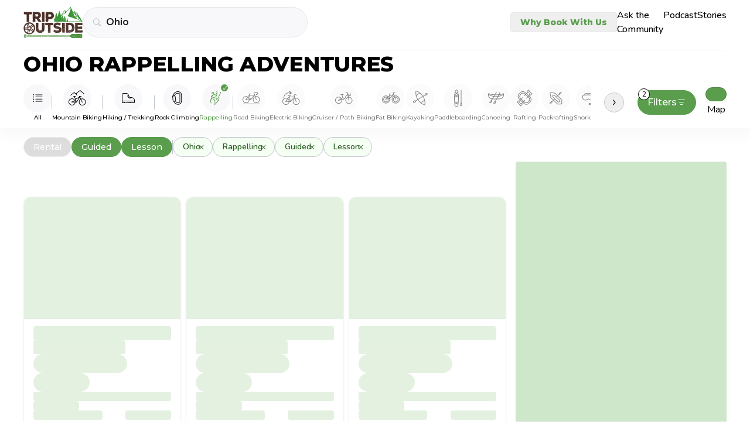

--- FILE ---
content_type: text/html
request_url: https://tripoutside.com/browse/location:us:oh/activity:climbing-sports:rappelling/adventure-type:guided/adventure-type:lesson
body_size: 67684
content:
<!doctype html>
<html lang="en">
  <head>
    <meta charset="utf-8" />
    <link rel="icon" href="/browse/favicon.png" />
    <meta name="viewport" content="width=device-width, initial-scale=1" />

    <!-- Google Tag Manager -->
    <!-- prettier-ignore -->
    <script>(function(w,d,s,l,i){w[l]=w[l]||[];w[l].push({'gtm.start': new Date().getTime(),event:'gtm.js'});var f=d.getElementsByTagName(s)[0],j=d.createElement(s),dl=l!='dataLayer'?'&l='+l:'';j.async=true;j.src='https://www.googletagmanager.com/gtm.js?id='+i+dl;f.parentNode.insertBefore(j,f);})(window,document,'script','dataLayer','GTM-WC8HJTX');</script>

    
		<link href="../../../../browse/_app/immutable/assets/Values.DeVcrBJz.css" rel="stylesheet">
		<link href="../../../../browse/_app/immutable/assets/GoogleAnalytics.CdGtM--F.css" rel="stylesheet">
		<link href="../../../../browse/_app/immutable/assets/2.FD_g1JOF.css" rel="stylesheet">
		<link href="../../../../browse/_app/immutable/assets/green-arrow.IbUEQT0i.css" rel="stylesheet">
		<link href="../../../../browse/_app/immutable/assets/5.CUubw0Ln.css" rel="stylesheet">
		<link href="../../../../browse/_app/immutable/assets/Card.BaiExBw1.css" rel="stylesheet">
		<link href="../../../../browse/_app/immutable/assets/Map.n-WoeIYh.css" rel="stylesheet"><!--1oqu2l8--><link rel="preconnect" href="https://fonts.gstatic.com"/> <link rel="preconnect" href="https://fonts.googleapis.com"/><!----><!--1rcvots--><link href="https://fonts.googleapis.com/css2?family=Montserrat:wght@300;400;500;600;800&amp;display=swap" rel="stylesheet"/> <link href="https://fonts.googleapis.com/css2?family=Nunito:wght@300;400;500;600;700;800&amp;display=swap" rel="stylesheet"/> <!--[--><script>
      (function (h, o, t, j, a, r) {
        h.hj =
          h.hj ||
          function () {
            (h.hj.q = h.hj.q || []).push(arguments);
          };
        h._hjSettings = { hjid: 2926001, hjsv: 6 };
        a = o.getElementsByTagName("head")[0];
        r = o.createElement("script");
        r.async = 1;
        r.src = t + h._hjSettings.hjid + j + h._hjSettings.hjsv;
        a.appendChild(r);
      })(window, document, "https://static.hotjar.com/c/hotjar-", ".js?sv=");
    </script><!----><!--]--> <script src="https://static.elfsight.com/platform/platform.js" data-use-service-core="" defer></script> <script defer type="text/javascript" src="https://birdeye.com/embed/v6/242650/1/4172333697/dc59e1adf4391ab875576b53402114b15f0aa8dc378bb205?isWidgetAlignLeft=true"></script> <script src="https://analytics.ahrefs.com/analytics.js" data-key="fq6HDELFuZRWc6ZfHwBBTA" async></script><!----><!--xbbf1e--><!--[!--><!--]--> <!--[!--><!--]--> <meta property="og:image" content="/browse/logo.png" class="svelte-xbbf1e"/> <!--[--><meta property="og:description" content="Discover top rated Ohio Rappelling adventures from the best gear shops and guides. Compare adventures, prices, book online!" class="svelte-xbbf1e"/> <meta name="description" content="Discover top rated Ohio Rappelling adventures from the best gear shops and guides. Compare adventures, prices, book online!" class="svelte-xbbf1e"/><!--]--> <link rel="canonical" href="https://tripoutside.com/browse/location:us:oh/activity:climbing-sports:rappelling" class="svelte-xbbf1e"/><!----><title>
    Ohio Rappelling Adventures - TripOutside
  </title>
  </head>

  <body data-sveltekit-preload-data="hover">
    <!-- Google Tag Manager (noscript) -->
    <!-- prettier-ignore -->
    <noscript><iframe src="https://www.googletagmanager.com/ns.html?id=GTM-WC8HJTX" height="0" width="0" style="display:none;visibility:hidden"></iframe></noscript>

    <div style="display: contents"><!--[--><!--[--><!----><!--[--><!----><!--[--><!--]--> <main class="min-h-[100vh] flex flex-col"><!--[!--><!----><div class="flex w-full top-0 z-[100] bg-white xxl:px-auto md:px-10 px-6 sticky"><div class="w-full flex sm:py-3 sm:pb-5 py-5 pb-6 justify-center md:justify-between items-center mx-auto sm:border-b sm:border-second-gray bg-white z-[100] max-w-max"><div class="flex gap-2 sm:gap-4 items-center w-full"><a href="https://tripoutside.com" class="shrink-0" data-sveltekit-reload=""><!--[!--><img width="101" height="52" src="/browse/_app/immutable/assets/logo.D_9P5mR4.svg" alt="logo"/><!--]--></a> <div id="search" class="w-full gap-2 z-[100] flex sm:first:mr-4 items-center svelte-xbbf1e"><!----><div class="z-[60] w-full sm:max-w-sm relative"><div class="flex justify-between"><form class="text-sm+ flex border rounded-full bg-super-light-gray w-full min-h-[40px] min-w-[7.5rem] transition z-[1] border-search-light-gray hover:border-search-gray"><div class="flex items-center justify-between w-full py-[3px] pl-[10px] pr-1 sm:pl-4"><div class="text-main-gray mr-2" aria-hidden="true"><!----><svg
  width="15"
  height="14"
  viewBox="0 0 15 14"
  fill="none"
  xmlns="http://www.w3.org/2000/svg"
>
  <path
    d="M0.821289 5.7793C0.821289 6.53125 0.962565 7.23763 1.24512 7.89844C1.52767 8.55469 1.9196 9.13346 2.4209 9.63477C2.9222 10.1361 3.50098 10.528 4.15723 10.8105C4.81803 11.0931 5.52441 11.2344 6.27637 11.2344C6.86882 11.2344 7.43392 11.1432 7.97168 10.9609C8.50944 10.7786 9.00163 10.528 9.44824 10.209L12.8115 13.5791C12.8936 13.6566 12.9824 13.7135 13.0781 13.75C13.1784 13.791 13.2832 13.8115 13.3926 13.8115C13.5475 13.8115 13.6842 13.7751 13.8027 13.7021C13.9212 13.6338 14.0124 13.5381 14.0762 13.415C14.1445 13.292 14.1787 13.1553 14.1787 13.0049C14.1787 12.8955 14.1582 12.793 14.1172 12.6973C14.0807 12.6016 14.026 12.5173 13.9531 12.4443L10.6104 9.08105C10.9613 8.62533 11.2347 8.11719 11.4307 7.55664C11.6312 6.99609 11.7314 6.40365 11.7314 5.7793C11.7314 5.02734 11.5902 4.32324 11.3076 3.66699C11.0251 3.00618 10.6331 2.42513 10.1318 1.92383C9.63053 1.42253 9.04948 1.0306 8.38867 0.748047C7.73242 0.465495 7.02832 0.324219 6.27637 0.324219C5.52441 0.324219 4.81803 0.465495 4.15723 0.748047C3.50098 1.0306 2.9222 1.42253 2.4209 1.92383C1.9196 2.42513 1.52767 3.00618 1.24512 3.66699C0.962565 4.32324 0.821289 5.02734 0.821289 5.7793ZM1.99023 5.7793C1.99023 5.18685 2.09961 4.63314 2.31836 4.11816C2.54167 3.59863 2.84928 3.1429 3.24121 2.75098C3.6377 2.35449 4.09342 2.04688 4.6084 1.82812C5.12793 1.60482 5.68392 1.49316 6.27637 1.49316C6.86882 1.49316 7.42253 1.60482 7.9375 1.82812C8.45703 2.04688 8.91276 2.35449 9.30469 2.75098C9.69661 3.1429 10.0042 3.59863 10.2275 4.11816C10.4508 4.63314 10.5625 5.18685 10.5625 5.7793C10.5625 6.37174 10.4508 6.92773 10.2275 7.44727C10.0042 7.96224 9.69661 8.41569 9.30469 8.80762C8.91276 9.19954 8.45703 9.50716 7.9375 9.73047C7.42253 9.95378 6.86882 10.0654 6.27637 10.0654C5.68392 10.0654 5.12793 9.95378 4.6084 9.73047C4.09342 9.50716 3.6377 9.19954 3.24121 8.80762C2.84928 8.41569 2.54167 7.96224 2.31836 7.44727C2.09961 6.92773 1.99023 6.37174 1.99023 5.7793Z"
    fill="currentColor"
  />
</svg>
<!----></div> <input id="location-search" class="mr-2 sm:py-2.5 outline-none w-full bg-inherit text-base font-semibold text-main-black font-montserrat placeholder:text-semidark-gray" value="Ohio" placeholder="Select Destination"/> <button type="button" class="text-tiny text-bold text-main-green mr-2 hidden">Clear</button> <div class="inline-block sm:hidden"><!----></div></div></form> <button class="text-right px-2 hidden" aria-label="Close"><i class="fas fa-xmark"></i></button></div> <div class="-z-[1] w-full left-0 bg-white absolute border-search-light-gray border top-0 overflow-hidden rounded-t-[27px] rounded-xl" hidden data-testid="FilteringInput-DropDown"><div class="flex flex-col overflow-y-auto w-full max-h-[70vh] md:max-h-[85vh] pt-6 mt-8 sm:pt-8 pb-1"><!--[--><div class="mb-4"><!--[!--><a href="/browse" class="block px-3 w-full text-left py-2 font-montserrat text-base font-semibold text-main-black">All locations</a><!--]--> <!--[--><!--]--><!----></div><div class="mb-4"><!--[--><a href="../../../../browse/location:us" class="block px-3 w-full text-left py-2 mb-1 font-semibold text-card-gray text-tiny font-montserrat">USA</a><!--]--> <!--[--><!--[--><a href="../../../../browse/location:us:ak" class="block px-3 w-full text-left py-2 mb-1 font-semibold text-card-gray text-tiny font-montserrat">Alaska</a><!--]--> <!--[--><!--[!--><a href="../../../../browse/location:us:ak:anchorage" class="block px-3 w-full text-left py-2 font-montserrat text-base font-semibold text-main-black">Anchorage</a><!--]--> <!--[--><!--]--><!--[!--><a href="../../../../browse/location:us:ak:denali-national-park" class="block px-3 w-full text-left py-2 font-montserrat text-base font-semibold text-main-black">Denali National Park</a><!--]--> <!--[--><!--]--><!--[!--><a href="../../../../browse/location:us:ak:fairbanks" class="block px-3 w-full text-left py-2 font-montserrat text-base font-semibold text-main-black">Fairbanks</a><!--]--> <!--[--><!--]--><!--[!--><a href="../../../../browse/location:us:ak:girdwood" class="block px-3 w-full text-left py-2 font-montserrat text-base font-semibold text-main-black">Girdwood</a><!--]--> <!--[--><!--]--><!--[!--><a href="../../../../browse/location:us:ak:glennallen" class="block px-3 w-full text-left py-2 font-montserrat text-base font-semibold text-main-black">Glennallen</a><!--]--> <!--[--><!--]--><!--[!--><a href="../../../../browse/location:us:ak:haines" class="block px-3 w-full text-left py-2 font-montserrat text-base font-semibold text-main-black">Haines</a><!--]--> <!--[--><!--]--><!--[!--><a href="../../../../browse/location:us:ak:healy" class="block px-3 w-full text-left py-2 font-montserrat text-base font-semibold text-main-black">Healy</a><!--]--> <!--[--><!--]--><!--[!--><a href="../../../../browse/location:us:ak:homer" class="block px-3 w-full text-left py-2 font-montserrat text-base font-semibold text-main-black">Homer</a><!--]--> <!--[--><!--]--><!--[!--><a href="../../../../browse/location:us:ak:juneau" class="block px-3 w-full text-left py-2 font-montserrat text-base font-semibold text-main-black">Juneau</a><!--]--> <!--[--><!--]--><!--[!--><a href="../../../../browse/location:us:ak:ketchikan" class="block px-3 w-full text-left py-2 font-montserrat text-base font-semibold text-main-black">Ketchikan</a><!--]--> <!--[--><!--]--><!--[!--><a href="../../../../browse/location:us:ak:mccarthy" class="block px-3 w-full text-left py-2 font-montserrat text-base font-semibold text-main-black">McCarthy</a><!--]--> <!--[--><!--]--><!--[!--><a href="../../../../browse/location:us:ak:palmer" class="block px-3 w-full text-left py-2 font-montserrat text-base font-semibold text-main-black">Palmer</a><!--]--> <!--[--><!--]--><!--[!--><a href="../../../../browse/location:us:ak:seward" class="block px-3 w-full text-left py-2 font-montserrat text-base font-semibold text-main-black">Seward</a><!--]--> <!--[--><!--]--><!--[!--><a href="../../../../browse/location:us:ak:skagway" class="block px-3 w-full text-left py-2 font-montserrat text-base font-semibold text-main-black">Skagway</a><!--]--> <!--[--><!--]--><!--[!--><a href="../../../../browse/location:us:ak:talkeetna" class="block px-3 w-full text-left py-2 font-montserrat text-base font-semibold text-main-black">Talkeetna</a><!--]--> <!--[--><!--]--><!--[!--><a href="../../../../browse/location:us:ak:valdez" class="block px-3 w-full text-left py-2 font-montserrat text-base font-semibold text-main-black">Valdez</a><!--]--> <!--[--><!--]--><!--[!--><a href="../../../../browse/location:us:ak:whittier" class="block px-3 w-full text-left py-2 font-montserrat text-base font-semibold text-main-black">Whittier</a><!--]--> <!--[--><!--]--><!--[!--><a href="../../../../browse/location:us:ak:willow" class="block px-3 w-full text-left py-2 font-montserrat text-base font-semibold text-main-black">Willow</a><!--]--> <!--[--><!--]--><!--[!--><a href="../../../../browse/location:us:ak:wrangell-st-elias-national-park" class="block px-3 w-full text-left py-2 font-montserrat text-base font-semibold text-main-black">Wrangell – St. Elias National Park</a><!--]--> <!--[--><!--]--><!--]--><!--[--><a href="../../../../browse/location:us:al" class="block px-3 w-full text-left py-2 mb-1 font-semibold text-card-gray text-tiny font-montserrat">Alabama</a><!--]--> <!--[--><!--[!--><a href="../../../../browse/location:us:al:birmingham" class="block px-3 w-full text-left py-2 font-montserrat text-base font-semibold text-main-black">Birmingham</a><!--]--> <!--[--><!--]--><!--[!--><a href="../../../../browse/location:us:al:dauphin-island" class="block px-3 w-full text-left py-2 font-montserrat text-base font-semibold text-main-black">Dauphin Island</a><!--]--> <!--[--><!--]--><!--[!--><a href="../../../../browse/location:us:al:gulf-shores" class="block px-3 w-full text-left py-2 font-montserrat text-base font-semibold text-main-black">Gulf Shores</a><!--]--> <!--[--><!--]--><!--]--><!--[--><a href="../../../../browse/location:us:ar" class="block px-3 w-full text-left py-2 mb-1 font-semibold text-card-gray text-tiny font-montserrat">Arkansas</a><!--]--> <!--[--><!--[!--><a href="../../../../browse/location:us:ar:bentonville" class="block px-3 w-full text-left py-2 font-montserrat text-base font-semibold text-main-black">Bentonville</a><!--]--> <!--[--><!--]--><!--]--><!--[--><a href="../../../../browse/location:us:az" class="block px-3 w-full text-left py-2 mb-1 font-semibold text-card-gray text-tiny font-montserrat">Arizona</a><!--]--> <!--[--><!--[!--><a href="../../../../browse/location:us:az:camp-verde" class="block px-3 w-full text-left py-2 font-montserrat text-base font-semibold text-main-black">Camp Verde</a><!--]--> <!--[--><!--]--><!--[!--><a href="../../../../browse/location:us:az:clarkdale" class="block px-3 w-full text-left py-2 font-montserrat text-base font-semibold text-main-black">Clarkdale</a><!--]--> <!--[--><!--]--><!--[!--><a href="../../../../browse/location:us:az:cottonwood" class="block px-3 w-full text-left py-2 font-montserrat text-base font-semibold text-main-black">Cottonwood</a><!--]--> <!--[--><!--]--><!--[!--><a href="../../../../browse/location:us:az:flagstaff" class="block px-3 w-full text-left py-2 font-montserrat text-base font-semibold text-main-black">Flagstaff</a><!--]--> <!--[--><!--]--><!--[!--><a href="../../../../browse/location:us:az:grand-canyon" class="block px-3 w-full text-left py-2 font-montserrat text-base font-semibold text-main-black">Grand Canyon</a><!--]--> <!--[--><!--]--><!--[!--><a href="../../../../browse/location:us:az:lake-powell" class="block px-3 w-full text-left py-2 font-montserrat text-base font-semibold text-main-black">Lake Powell</a><!--]--> <!--[--><!--]--><!--[!--><a href="../../../../browse/location:us:az:mesa" class="block px-3 w-full text-left py-2 font-montserrat text-base font-semibold text-main-black">Mesa</a><!--]--> <!--[--><!--]--><!--[!--><a href="../../../../browse/location:us:az:page" class="block px-3 w-full text-left py-2 font-montserrat text-base font-semibold text-main-black">Page</a><!--]--> <!--[--><!--]--><!--[!--><a href="../../../../browse/location:us:az:peoria" class="block px-3 w-full text-left py-2 font-montserrat text-base font-semibold text-main-black">Peoria</a><!--]--> <!--[--><!--]--><!--[!--><a href="../../../../browse/location:us:az:phoenix" class="block px-3 w-full text-left py-2 font-montserrat text-base font-semibold text-main-black">Phoenix</a><!--]--> <!--[--><!--]--><!--[!--><a href="../../../../browse/location:us:az:prescott" class="block px-3 w-full text-left py-2 font-montserrat text-base font-semibold text-main-black">Prescott</a><!--]--> <!--[--><!--]--><!--[!--><a href="../../../../browse/location:us:az:saguaro-lake" class="block px-3 w-full text-left py-2 font-montserrat text-base font-semibold text-main-black">Saguaro Lake</a><!--]--> <!--[--><!--]--><!--[!--><a href="../../../../browse/location:us:az:scottsdale" class="block px-3 w-full text-left py-2 font-montserrat text-base font-semibold text-main-black">Scottsdale</a><!--]--> <!--[--><!--]--><!--[!--><a href="../../../../browse/location:us:az:sedona" class="block px-3 w-full text-left py-2 font-montserrat text-base font-semibold text-main-black">Sedona</a><!--]--> <!--[--><!--]--><!--[!--><a href="../../../../browse/location:us:az:tempe" class="block px-3 w-full text-left py-2 font-montserrat text-base font-semibold text-main-black">Tempe</a><!--]--> <!--[--><!--]--><!--[!--><a href="../../../../browse/location:us:az:tucson" class="block px-3 w-full text-left py-2 font-montserrat text-base font-semibold text-main-black">Tucson</a><!--]--> <!--[--><!--]--><!--[!--><a href="../../../../browse/location:us:az:willow-beach" class="block px-3 w-full text-left py-2 font-montserrat text-base font-semibold text-main-black">Willow Beach</a><!--]--> <!--[--><!--]--><!--]--><!--[--><a href="../../../../browse/location:us:ca" class="block px-3 w-full text-left py-2 mb-1 font-semibold text-card-gray text-tiny font-montserrat">California</a><!--]--> <!--[--><!--[!--><a href="../../../../browse/location:us:ca:alpine-meadows" class="block px-3 w-full text-left py-2 font-montserrat text-base font-semibold text-main-black">Alpine Meadows</a><!--]--> <!--[--><!--]--><!--[!--><a href="../../../../browse/location:us:ca:antioch" class="block px-3 w-full text-left py-2 font-montserrat text-base font-semibold text-main-black">Antioch</a><!--]--> <!--[--><!--]--><!--[!--><a href="../../../../browse/location:us:ca:arcata" class="block px-3 w-full text-left py-2 font-montserrat text-base font-semibold text-main-black">Arcata</a><!--]--> <!--[--><!--]--><!--[!--><a href="../../../../browse/location:us:ca:bakersfield" class="block px-3 w-full text-left py-2 font-montserrat text-base font-semibold text-main-black">Bakersfield</a><!--]--> <!--[--><!--]--><!--[!--><a href="../../../../browse/location:us:ca:big-bear-lake" class="block px-3 w-full text-left py-2 font-montserrat text-base font-semibold text-main-black">Big Bear Lake</a><!--]--> <!--[--><!--]--><!--[!--><a href="../../../../browse/location:us:ca:calistoga" class="block px-3 w-full text-left py-2 font-montserrat text-base font-semibold text-main-black">Calistoga</a><!--]--> <!--[--><!--]--><!--[!--><a href="../../../../browse/location:us:ca:carlsbad" class="block px-3 w-full text-left py-2 font-montserrat text-base font-semibold text-main-black">Carlsbad</a><!--]--> <!--[--><!--]--><!--[!--><a href="../../../../browse/location:us:ca:carnelian-bay" class="block px-3 w-full text-left py-2 font-montserrat text-base font-semibold text-main-black">Carnelian Bay</a><!--]--> <!--[--><!--]--><!--[!--><a href="../../../../browse/location:us:ca:catalina-island" class="block px-3 w-full text-left py-2 font-montserrat text-base font-semibold text-main-black">Catalina Island</a><!--]--> <!--[--><!--]--><!--[!--><a href="../../../../browse/location:us:ca:coloma" class="block px-3 w-full text-left py-2 font-montserrat text-base font-semibold text-main-black">Coloma</a><!--]--> <!--[--><!--]--><!--[!--><a href="../../../../browse/location:us:ca:del-loma" class="block px-3 w-full text-left py-2 font-montserrat text-base font-semibold text-main-black">Del Loma</a><!--]--> <!--[--><!--]--><!--[!--><a href="../../../../browse/location:us:ca:downieville" class="block px-3 w-full text-left py-2 font-montserrat text-base font-semibold text-main-black">Downieville</a><!--]--> <!--[--><!--]--><!--[!--><a href="../../../../browse/location:us:ca:eureka" class="block px-3 w-full text-left py-2 font-montserrat text-base font-semibold text-main-black">Eureka</a><!--]--> <!--[--><!--]--><!--[!--><a href="../../../../browse/location:us:ca:groveland" class="block px-3 w-full text-left py-2 font-montserrat text-base font-semibold text-main-black">Groveland</a><!--]--> <!--[--><!--]--><!--[!--><a href="../../../../browse/location:us:ca:happy-camp" class="block px-3 w-full text-left py-2 font-montserrat text-base font-semibold text-main-black">Happy Camp</a><!--]--> <!--[--><!--]--><!--[!--><a href="../../../../browse/location:us:ca:healdsburg" class="block px-3 w-full text-left py-2 font-montserrat text-base font-semibold text-main-black">Healdsburg</a><!--]--> <!--[--><!--]--><!--[!--><a href="../../../../browse/location:us:ca:heavenly-resort" class="block px-3 w-full text-left py-2 font-montserrat text-base font-semibold text-main-black">Heavenly Resort</a><!--]--> <!--[--><!--]--><!--[!--><a href="../../../../browse/location:us:ca:homewood-mountain-resort" class="block px-3 w-full text-left py-2 font-montserrat text-base font-semibold text-main-black">Homewood Mountain Resort</a><!--]--> <!--[--><!--]--><!--[!--><a href="../../../../browse/location:us:ca:hornbrook" class="block px-3 w-full text-left py-2 font-montserrat text-base font-semibold text-main-black">Hornbrook</a><!--]--> <!--[--><!--]--><!--[!--><a href="../../../../browse/location:us:ca:junction-city" class="block px-3 w-full text-left py-2 font-montserrat text-base font-semibold text-main-black">Junction City</a><!--]--> <!--[--><!--]--><!--[!--><a href="../../../../browse/location:us:ca:june-mountain" class="block px-3 w-full text-left py-2 font-montserrat text-base font-semibold text-main-black">June Mountain</a><!--]--> <!--[--><!--]--><!--[!--><a href="../../../../browse/location:us:ca:kernville" class="block px-3 w-full text-left py-2 font-montserrat text-base font-semibold text-main-black">Kernville</a><!--]--> <!--[--><!--]--><!--[!--><a href="../../../../browse/location:us:ca:kirkwood-resort" class="block px-3 w-full text-left py-2 font-montserrat text-base font-semibold text-main-black">Kirkwood Resort</a><!--]--> <!--[--><!--]--><!--[!--><a href="../../../../browse/location:us:ca:la-jolla" class="block px-3 w-full text-left py-2 font-montserrat text-base font-semibold text-main-black">La Jolla</a><!--]--> <!--[--><!--]--><!--[!--><a href="../../../../browse/location:us:ca:laguna-beach" class="block px-3 w-full text-left py-2 font-montserrat text-base font-semibold text-main-black">Laguna Beach</a><!--]--> <!--[--><!--]--><!--[!--><a href="../../../../browse/location:us:ca:lake-tahoe" class="block px-3 w-full text-left py-2 font-montserrat text-base font-semibold text-main-black">Lake Tahoe</a><!--]--> <!--[--><!--]--><!--[!--><a href="../../../../browse/location:us:ca:los-angeles" class="block px-3 w-full text-left py-2 font-montserrat text-base font-semibold text-main-black">Los Angeles</a><!--]--> <!--[--><!--]--><!--[!--><a href="../../../../browse/location:us:ca:malibu" class="block px-3 w-full text-left py-2 font-montserrat text-base font-semibold text-main-black">Malibu</a><!--]--> <!--[--><!--]--><!--[!--><a href="../../../../browse/location:us:ca:mammoth-lakes" class="block px-3 w-full text-left py-2 font-montserrat text-base font-semibold text-main-black">Mammoth Lakes</a><!--]--> <!--[--><!--]--><!--[!--><a href="../../../../browse/location:us:ca:monterey" class="block px-3 w-full text-left py-2 font-montserrat text-base font-semibold text-main-black">Monterey</a><!--]--> <!--[--><!--]--><!--[!--><a href="../../../../browse/location:us:ca:moss-landing" class="block px-3 w-full text-left py-2 font-montserrat text-base font-semibold text-main-black">Moss Landing</a><!--]--> <!--[--><!--]--><!--[!--><a href="../../../../browse/location:us:ca:napa" class="block px-3 w-full text-left py-2 font-montserrat text-base font-semibold text-main-black">Napa</a><!--]--> <!--[--><!--]--><!--[!--><a href="../../../../browse/location:us:ca:newport-beach" class="block px-3 w-full text-left py-2 font-montserrat text-base font-semibold text-main-black">Newport Beach</a><!--]--> <!--[--><!--]--><!--[!--><a href="../../../../browse/location:us:ca:northstar-resort" class="block px-3 w-full text-left py-2 font-montserrat text-base font-semibold text-main-black">Northstar Resort</a><!--]--> <!--[--><!--]--><!--[!--><a href="../../../../browse/location:us:ca:oceanside" class="block px-3 w-full text-left py-2 font-montserrat text-base font-semibold text-main-black">Oceanside</a><!--]--> <!--[--><!--]--><!--[!--><a href="../../../../browse/location:us:ca:orange-county" class="block px-3 w-full text-left py-2 font-montserrat text-base font-semibold text-main-black">Orange County</a><!--]--> <!--[--><!--]--><!--[!--><a href="../../../../browse/location:us:ca:palisades-tahoe-resort" class="block px-3 w-full text-left py-2 font-montserrat text-base font-semibold text-main-black">Palisades Tahoe Resort</a><!--]--> <!--[--><!--]--><!--[!--><a href="../../../../browse/location:us:ca:pismo-beach" class="block px-3 w-full text-left py-2 font-montserrat text-base font-semibold text-main-black">Pismo Beach</a><!--]--> <!--[--><!--]--><!--[!--><a href="../../../../browse/location:us:ca:san-diego" class="block px-3 w-full text-left py-2 font-montserrat text-base font-semibold text-main-black">San Diego</a><!--]--> <!--[--><!--]--><!--[!--><a href="../../../../browse/location:us:ca:san-francisco" class="block px-3 w-full text-left py-2 font-montserrat text-base font-semibold text-main-black">San Francisco</a><!--]--> <!--[--><!--]--><!--[!--><a href="../../../../browse/location:us:ca:santa-barbara" class="block px-3 w-full text-left py-2 font-montserrat text-base font-semibold text-main-black">Santa Barbara</a><!--]--> <!--[--><!--]--><!--[!--><a href="../../../../browse/location:us:ca:santa-cruz" class="block px-3 w-full text-left py-2 font-montserrat text-base font-semibold text-main-black">Santa Cruz</a><!--]--> <!--[--><!--]--><!--[!--><a href="../../../../browse/location:us:ca:santa-monica" class="block px-3 w-full text-left py-2 font-montserrat text-base font-semibold text-main-black">Santa Monica</a><!--]--> <!--[--><!--]--><!--[!--><a href="../../../../browse/location:us:ca:santa-rosa" class="block px-3 w-full text-left py-2 font-montserrat text-base font-semibold text-main-black">Santa Rosa</a><!--]--> <!--[--><!--]--><!--[!--><a href="../../../../browse/location:us:ca:sierra-at-tahoe-resort" class="block px-3 w-full text-left py-2 font-montserrat text-base font-semibold text-main-black">Sierra-at-Tahoe Resort</a><!--]--> <!--[--><!--]--><!--[!--><a href="../../../../browse/location:us:ca:somes-bar" class="block px-3 w-full text-left py-2 font-montserrat text-base font-semibold text-main-black">Somes Bar</a><!--]--> <!--[--><!--]--><!--[!--><a href="../../../../browse/location:us:ca:south-lake-tahoe" class="block px-3 w-full text-left py-2 font-montserrat text-base font-semibold text-main-black">South Lake Tahoe</a><!--]--> <!--[--><!--]--><!--[!--><a href="../../../../browse/location:us:ca:tahoe-city" class="block px-3 w-full text-left py-2 font-montserrat text-base font-semibold text-main-black">Tahoe City</a><!--]--> <!--[--><!--]--><!--[!--><a href="../../../../browse/location:us:ca:temecula" class="block px-3 w-full text-left py-2 font-montserrat text-base font-semibold text-main-black">Temecula</a><!--]--> <!--[--><!--]--><!--[!--><a href="../../../../browse/location:us:ca:truckee" class="block px-3 w-full text-left py-2 font-montserrat text-base font-semibold text-main-black">Truckee</a><!--]--> <!--[--><!--]--><!--[!--><a href="../../../../browse/location:us:ca:willow-creek" class="block px-3 w-full text-left py-2 font-montserrat text-base font-semibold text-main-black">Willow Creek</a><!--]--> <!--[--><!--]--><!--[!--><a href="../../../../browse/location:us:ca:yosemite-national-park" class="block px-3 w-full text-left py-2 font-montserrat text-base font-semibold text-main-black">Yosemite National Park</a><!--]--> <!--[--><!--]--><!--]--><!--[--><a href="../../../../browse/location:us:co" class="block px-3 w-full text-left py-2 mb-1 font-semibold text-card-gray text-tiny font-montserrat">Colorado</a><!--]--> <!--[--><!--[!--><a href="../../../../browse/location:us:co:arapahoe-basin" class="block px-3 w-full text-left py-2 font-montserrat text-base font-semibold text-main-black">Arapahoe Basin</a><!--]--> <!--[--><!--]--><!--[!--><a href="../../../../browse/location:us:co:aspen" class="block px-3 w-full text-left py-2 font-montserrat text-base font-semibold text-main-black">Aspen</a><!--]--> <!--[--><!--]--><!--[!--><a href="../../../../browse/location:us:co:aurora" class="block px-3 w-full text-left py-2 font-montserrat text-base font-semibold text-main-black">Aurora</a><!--]--> <!--[--><!--]--><!--[!--><a href="../../../../browse/location:us:co:avon" class="block px-3 w-full text-left py-2 font-montserrat text-base font-semibold text-main-black">Avon</a><!--]--> <!--[--><!--]--><!--[!--><a href="../../../../browse/location:us:co:beaver-creek" class="block px-3 w-full text-left py-2 font-montserrat text-base font-semibold text-main-black">Beaver Creek</a><!--]--> <!--[--><!--]--><!--[!--><a href="../../../../browse/location:us:co:bond" class="block px-3 w-full text-left py-2 font-montserrat text-base font-semibold text-main-black">Bond</a><!--]--> <!--[--><!--]--><!--[!--><a href="../../../../browse/location:us:co:boulder" class="block px-3 w-full text-left py-2 font-montserrat text-base font-semibold text-main-black">Boulder</a><!--]--> <!--[--><!--]--><!--[!--><a href="../../../../browse/location:us:co:breckenridge" class="block px-3 w-full text-left py-2 font-montserrat text-base font-semibold text-main-black">Breckenridge</a><!--]--> <!--[--><!--]--><!--[!--><a href="../../../../browse/location:us:co:buena-vista" class="block px-3 w-full text-left py-2 font-montserrat text-base font-semibold text-main-black">Buena Vista</a><!--]--> <!--[--><!--]--><!--[!--><a href="../../../../browse/location:us:co:canon-city" class="block px-3 w-full text-left py-2 font-montserrat text-base font-semibold text-main-black">Canon City</a><!--]--> <!--[--><!--]--><!--[!--><a href="../../../../browse/location:us:co:colorado-springs" class="block px-3 w-full text-left py-2 font-montserrat text-base font-semibold text-main-black">Colorado Springs</a><!--]--> <!--[--><!--]--><!--[!--><a href="../../../../browse/location:us:co:copper-mountain" class="block px-3 w-full text-left py-2 font-montserrat text-base font-semibold text-main-black">Copper Mountain</a><!--]--> <!--[--><!--]--><!--[!--><a href="../../../../browse/location:us:co:cortez" class="block px-3 w-full text-left py-2 font-montserrat text-base font-semibold text-main-black">Cortez</a><!--]--> <!--[--><!--]--><!--[!--><a href="../../../../browse/location:us:co:crested-butte" class="block px-3 w-full text-left py-2 font-montserrat text-base font-semibold text-main-black">Crested Butte</a><!--]--> <!--[--><!--]--><!--[!--><a href="../../../../browse/location:us:co:denver" class="block px-3 w-full text-left py-2 font-montserrat text-base font-semibold text-main-black">Denver</a><!--]--> <!--[--><!--]--><!--[!--><a href="../../../../browse/location:us:co:dillon" class="block px-3 w-full text-left py-2 font-montserrat text-base font-semibold text-main-black">Dillon</a><!--]--> <!--[--><!--]--><!--[!--><a href="../../../../browse/location:us:co:dinosaur-national-monument" class="block px-3 w-full text-left py-2 font-montserrat text-base font-semibold text-main-black">Dinosaur National Monument</a><!--]--> <!--[--><!--]--><!--[!--><a href="../../../../browse/location:us:co:dolores" class="block px-3 w-full text-left py-2 font-montserrat text-base font-semibold text-main-black">Dolores</a><!--]--> <!--[--><!--]--><!--[!--><a href="../../../../browse/location:us:co:dumont" class="block px-3 w-full text-left py-2 font-montserrat text-base font-semibold text-main-black">Dumont</a><!--]--> <!--[--><!--]--><!--[!--><a href="../../../../browse/location:us:co:durango" class="block px-3 w-full text-left py-2 font-montserrat text-base font-semibold text-main-black">Durango</a><!--]--> <!--[--><!--]--><!--[!--><a href="../../../../browse/location:us:co:estes-park" class="block px-3 w-full text-left py-2 font-montserrat text-base font-semibold text-main-black">Estes Park</a><!--]--> <!--[--><!--]--><!--[!--><a href="../../../../browse/location:us:co:fort-collins" class="block px-3 w-full text-left py-2 font-montserrat text-base font-semibold text-main-black">Fort Collins</a><!--]--> <!--[--><!--]--><!--[!--><a href="../../../../browse/location:us:co:frisco" class="block px-3 w-full text-left py-2 font-montserrat text-base font-semibold text-main-black">Frisco</a><!--]--> <!--[--><!--]--><!--[!--><a href="../../../../browse/location:us:co:fruita" class="block px-3 w-full text-left py-2 font-montserrat text-base font-semibold text-main-black">Fruita</a><!--]--> <!--[--><!--]--><!--[!--><a href="../../../../browse/location:us:co:glenwood-springs" class="block px-3 w-full text-left py-2 font-montserrat text-base font-semibold text-main-black">Glenwood Springs</a><!--]--> <!--[--><!--]--><!--[!--><a href="../../../../browse/location:us:co:golden" class="block px-3 w-full text-left py-2 font-montserrat text-base font-semibold text-main-black">Golden</a><!--]--> <!--[--><!--]--><!--[!--><a href="../../../../browse/location:us:co:granby-ranch" class="block px-3 w-full text-left py-2 font-montserrat text-base font-semibold text-main-black">Granby Ranch</a><!--]--> <!--[--><!--]--><!--[!--><a href="../../../../browse/location:us:co:grand-junction" class="block px-3 w-full text-left py-2 font-montserrat text-base font-semibold text-main-black">Grand Junction</a><!--]--> <!--[--><!--]--><!--[!--><a href="../../../../browse/location:us:co:gunnison" class="block px-3 w-full text-left py-2 font-montserrat text-base font-semibold text-main-black">Gunnison</a><!--]--> <!--[--><!--]--><!--[!--><a href="../../../../browse/location:us:co:hotchkiss" class="block px-3 w-full text-left py-2 font-montserrat text-base font-semibold text-main-black">Hotchkiss</a><!--]--> <!--[--><!--]--><!--[!--><a href="../../../../browse/location:us:co:idaho-springs" class="block px-3 w-full text-left py-2 font-montserrat text-base font-semibold text-main-black">Idaho Springs</a><!--]--> <!--[--><!--]--><!--[!--><a href="../../../../browse/location:us:co:keystone" class="block px-3 w-full text-left py-2 font-montserrat text-base font-semibold text-main-black">Keystone</a><!--]--> <!--[--><!--]--><!--[!--><a href="../../../../browse/location:us:co:kremmling" class="block px-3 w-full text-left py-2 font-montserrat text-base font-semibold text-main-black">Kremmling</a><!--]--> <!--[--><!--]--><!--[!--><a href="../../../../browse/location:us:co:lake-george" class="block px-3 w-full text-left py-2 font-montserrat text-base font-semibold text-main-black">Lake George</a><!--]--> <!--[--><!--]--><!--[!--><a href="../../../../browse/location:us:co:leadville" class="block px-3 w-full text-left py-2 font-montserrat text-base font-semibold text-main-black">Leadville</a><!--]--> <!--[--><!--]--><!--[!--><a href="../../../../browse/location:us:co:littleton" class="block px-3 w-full text-left py-2 font-montserrat text-base font-semibold text-main-black">Littleton</a><!--]--> <!--[--><!--]--><!--[!--><a href="../../../../browse/location:us:co:loveland-ski-resort" class="block px-3 w-full text-left py-2 font-montserrat text-base font-semibold text-main-black">Loveland Ski Resort</a><!--]--> <!--[--><!--]--><!--[!--><a href="../../../../browse/location:us:co:mancos" class="block px-3 w-full text-left py-2 font-montserrat text-base font-semibold text-main-black">Mancos</a><!--]--> <!--[--><!--]--><!--[!--><a href="../../../../browse/location:us:co:manitou-springs" class="block px-3 w-full text-left py-2 font-montserrat text-base font-semibold text-main-black">Manitou Springs</a><!--]--> <!--[--><!--]--><!--[!--><a href="../../../../browse/location:us:co:morrison" class="block px-3 w-full text-left py-2 font-montserrat text-base font-semibold text-main-black">Morrison</a><!--]--> <!--[--><!--]--><!--[!--><a href="../../../../browse/location:us:co:nathrop" class="block px-3 w-full text-left py-2 font-montserrat text-base font-semibold text-main-black">Nathrop</a><!--]--> <!--[--><!--]--><!--[!--><a href="../../../../browse/location:us:co:pagosa-springs" class="block px-3 w-full text-left py-2 font-montserrat text-base font-semibold text-main-black">Pagosa Springs</a><!--]--> <!--[--><!--]--><!--[!--><a href="../../../../browse/location:us:co:purgatory-resort" class="block px-3 w-full text-left py-2 font-montserrat text-base font-semibold text-main-black">Purgatory Resort</a><!--]--> <!--[--><!--]--><!--[!--><a href="../../../../browse/location:us:co:rocky-mountain-national-park" class="block px-3 w-full text-left py-2 font-montserrat text-base font-semibold text-main-black">Rocky Mountain National Park</a><!--]--> <!--[--><!--]--><!--[!--><a href="../../../../browse/location:us:co:salida" class="block px-3 w-full text-left py-2 font-montserrat text-base font-semibold text-main-black">Salida</a><!--]--> <!--[--><!--]--><!--[!--><a href="../../../../browse/location:us:co:silverthorne" class="block px-3 w-full text-left py-2 font-montserrat text-base font-semibold text-main-black">Silverthorne</a><!--]--> <!--[--><!--]--><!--[!--><a href="../../../../browse/location:us:co:silverton" class="block px-3 w-full text-left py-2 font-montserrat text-base font-semibold text-main-black">Silverton</a><!--]--> <!--[--><!--]--><!--[!--><a href="../../../../browse/location:us:co:snowmass-village" class="block px-3 w-full text-left py-2 font-montserrat text-base font-semibold text-main-black">Snowmass Village</a><!--]--> <!--[--><!--]--><!--[!--><a href="../../../../browse/location:us:co:steamboat-springs" class="block px-3 w-full text-left py-2 font-montserrat text-base font-semibold text-main-black">Steamboat Springs</a><!--]--> <!--[--><!--]--><!--[!--><a href="../../../../browse/location:us:co:telluride" class="block px-3 w-full text-left py-2 font-montserrat text-base font-semibold text-main-black">Telluride</a><!--]--> <!--[--><!--]--><!--[!--><a href="../../../../browse/location:us:co:vail" class="block px-3 w-full text-left py-2 font-montserrat text-base font-semibold text-main-black">Vail</a><!--]--> <!--[--><!--]--><!--[!--><a href="../../../../browse/location:us:co:winter-park" class="block px-3 w-full text-left py-2 font-montserrat text-base font-semibold text-main-black">Winter Park</a><!--]--> <!--[--><!--]--><!--]--><!--[--><a href="../../../../browse/location:us:ct" class="block px-3 w-full text-left py-2 mb-1 font-semibold text-card-gray text-tiny font-montserrat">Connecticut</a><!--]--> <!--[--><!--[!--><a href="../../../../browse/location:us:ct:chatfield-hollow-state-park" class="block px-3 w-full text-left py-2 font-montserrat text-base font-semibold text-main-black">Chatfield Hollow State Park</a><!--]--> <!--[--><!--]--><!--[!--><a href="../../../../browse/location:us:ct:colebrook" class="block px-3 w-full text-left py-2 font-montserrat text-base font-semibold text-main-black">Colebrook</a><!--]--> <!--[--><!--]--><!--[!--><a href="../../../../browse/location:us:ct:killingworth" class="block px-3 w-full text-left py-2 font-montserrat text-base font-semibold text-main-black">Killingworth</a><!--]--> <!--[--><!--]--><!--]--><!--[--><a href="../../../../browse/location:us:de" class="block px-3 w-full text-left py-2 mb-1 font-semibold text-card-gray text-tiny font-montserrat">Delaware</a><!--]--> <!--[--><!--[!--><a href="../../../../browse/location:us:de:alapocas-run-state-park" class="block px-3 w-full text-left py-2 font-montserrat text-base font-semibold text-main-black">Alapocas Run State Park</a><!--]--> <!--[--><!--]--><!--[!--><a href="../../../../browse/location:us:de:dewey-beach" class="block px-3 w-full text-left py-2 font-montserrat text-base font-semibold text-main-black">Dewey Beach</a><!--]--> <!--[--><!--]--><!--[!--><a href="../../../../browse/location:us:de:newark" class="block px-3 w-full text-left py-2 font-montserrat text-base font-semibold text-main-black">Newark</a><!--]--> <!--[--><!--]--><!--[!--><a href="../../../../browse/location:us:de:rehoboth-beach" class="block px-3 w-full text-left py-2 font-montserrat text-base font-semibold text-main-black">Rehoboth Beach</a><!--]--> <!--[--><!--]--><!--]--><!--[--><a href="../../../../browse/location:us:fl" class="block px-3 w-full text-left py-2 mb-1 font-semibold text-card-gray text-tiny font-montserrat">Florida</a><!--]--> <!--[--><!--[!--><a href="../../../../browse/location:us:fl:apopka" class="block px-3 w-full text-left py-2 font-montserrat text-base font-semibold text-main-black">Apopka</a><!--]--> <!--[--><!--]--><!--[!--><a href="../../../../browse/location:us:fl:bonita-springs" class="block px-3 w-full text-left py-2 font-montserrat text-base font-semibold text-main-black">Bonita Springs</a><!--]--> <!--[--><!--]--><!--[!--><a href="../../../../browse/location:us:fl:chokoloskee" class="block px-3 w-full text-left py-2 font-montserrat text-base font-semibold text-main-black">Chokoloskee</a><!--]--> <!--[--><!--]--><!--[!--><a href="../../../../browse/location:us:fl:chuluota" class="block px-3 w-full text-left py-2 font-montserrat text-base font-semibold text-main-black">Chuluota</a><!--]--> <!--[--><!--]--><!--[!--><a href="../../../../browse/location:us:fl:clearwater" class="block px-3 w-full text-left py-2 font-montserrat text-base font-semibold text-main-black">Clearwater</a><!--]--> <!--[--><!--]--><!--[!--><a href="../../../../browse/location:us:fl:cocoa-beach" class="block px-3 w-full text-left py-2 font-montserrat text-base font-semibold text-main-black">Cocoa Beach</a><!--]--> <!--[--><!--]--><!--[!--><a href="../../../../browse/location:us:fl:crystal-river" class="block px-3 w-full text-left py-2 font-montserrat text-base font-semibold text-main-black">Crystal River</a><!--]--> <!--[--><!--]--><!--[!--><a href="../../../../browse/location:us:fl:dania-beach" class="block px-3 w-full text-left py-2 font-montserrat text-base font-semibold text-main-black">Dania Beach</a><!--]--> <!--[--><!--]--><!--[!--><a href="../../../../browse/location:us:fl:daytona-beach" class="block px-3 w-full text-left py-2 font-montserrat text-base font-semibold text-main-black">Daytona Beach</a><!--]--> <!--[--><!--]--><!--[!--><a href="../../../../browse/location:us:fl:destin" class="block px-3 w-full text-left py-2 font-montserrat text-base font-semibold text-main-black">Destin</a><!--]--> <!--[--><!--]--><!--[!--><a href="../../../../browse/location:us:fl:duck-key" class="block px-3 w-full text-left py-2 font-montserrat text-base font-semibold text-main-black">Duck Key</a><!--]--> <!--[--><!--]--><!--[!--><a href="../../../../browse/location:us:fl:dunnellon" class="block px-3 w-full text-left py-2 font-montserrat text-base font-semibold text-main-black">Dunnellon</a><!--]--> <!--[--><!--]--><!--[!--><a href="../../../../browse/location:us:fl:everglades-city" class="block px-3 w-full text-left py-2 font-montserrat text-base font-semibold text-main-black">Everglades City</a><!--]--> <!--[--><!--]--><!--[!--><a href="../../../../browse/location:us:fl:everglades-national-park" class="block px-3 w-full text-left py-2 font-montserrat text-base font-semibold text-main-black">Everglades National Park</a><!--]--> <!--[--><!--]--><!--[!--><a href="../../../../browse/location:us:fl:fort-lauderdale" class="block px-3 w-full text-left py-2 font-montserrat text-base font-semibold text-main-black">Fort Lauderdale</a><!--]--> <!--[--><!--]--><!--[!--><a href="../../../../browse/location:us:fl:homosassa" class="block px-3 w-full text-left py-2 font-montserrat text-base font-semibold text-main-black">Homosassa</a><!--]--> <!--[--><!--]--><!--[!--><a href="../../../../browse/location:us:fl:jacksonville" class="block px-3 w-full text-left py-2 font-montserrat text-base font-semibold text-main-black">Jacksonville</a><!--]--> <!--[--><!--]--><!--[!--><a href="../../../../browse/location:us:fl:jupiter" class="block px-3 w-full text-left py-2 font-montserrat text-base font-semibold text-main-black">Jupiter</a><!--]--> <!--[--><!--]--><!--[!--><a href="../../../../browse/location:us:fl:key-largo" class="block px-3 w-full text-left py-2 font-montserrat text-base font-semibold text-main-black">Key Largo</a><!--]--> <!--[--><!--]--><!--[!--><a href="../../../../browse/location:us:fl:key-west" class="block px-3 w-full text-left py-2 font-montserrat text-base font-semibold text-main-black">Key West</a><!--]--> <!--[--><!--]--><!--[!--><a href="../../../../browse/location:us:fl:longwood" class="block px-3 w-full text-left py-2 font-montserrat text-base font-semibold text-main-black">Longwood</a><!--]--> <!--[--><!--]--><!--[!--><a href="../../../../browse/location:us:fl:marathon" class="block px-3 w-full text-left py-2 font-montserrat text-base font-semibold text-main-black">Marathon</a><!--]--> <!--[--><!--]--><!--[!--><a href="../../../../browse/location:us:fl:marco-island" class="block px-3 w-full text-left py-2 font-montserrat text-base font-semibold text-main-black">Marco Island</a><!--]--> <!--[--><!--]--><!--[!--><a href="../../../../browse/location:us:fl:melbourne" class="block px-3 w-full text-left py-2 font-montserrat text-base font-semibold text-main-black">Melbourne</a><!--]--> <!--[--><!--]--><!--[!--><a href="../../../../browse/location:us:fl:merritt-island" class="block px-3 w-full text-left py-2 font-montserrat text-base font-semibold text-main-black">Merritt Island</a><!--]--> <!--[--><!--]--><!--[!--><a href="../../../../browse/location:us:fl:miami" class="block px-3 w-full text-left py-2 font-montserrat text-base font-semibold text-main-black">Miami</a><!--]--> <!--[--><!--]--><!--[!--><a href="../../../../browse/location:us:fl:naples" class="block px-3 w-full text-left py-2 font-montserrat text-base font-semibold text-main-black">Naples</a><!--]--> <!--[--><!--]--><!--[!--><a href="../../../../browse/location:us:fl:new-smyrna-beach" class="block px-3 w-full text-left py-2 font-montserrat text-base font-semibold text-main-black">New Smyrna Beach</a><!--]--> <!--[--><!--]--><!--[!--><a href="../../../../browse/location:us:fl:nobleton" class="block px-3 w-full text-left py-2 font-montserrat text-base font-semibold text-main-black">Nobleton</a><!--]--> <!--[--><!--]--><!--[!--><a href="../../../../browse/location:us:fl:nokomis" class="block px-3 w-full text-left py-2 font-montserrat text-base font-semibold text-main-black">Nokomis</a><!--]--> <!--[--><!--]--><!--[!--><a href="../../../../browse/location:us:fl:north-palm-beach" class="block px-3 w-full text-left py-2 font-montserrat text-base font-semibold text-main-black">North Palm Beach</a><!--]--> <!--[--><!--]--><!--[!--><a href="../../../../browse/location:us:fl:ocala" class="block px-3 w-full text-left py-2 font-montserrat text-base font-semibold text-main-black">Ocala</a><!--]--> <!--[--><!--]--><!--[!--><a href="../../../../browse/location:us:fl:orange-city" class="block px-3 w-full text-left py-2 font-montserrat text-base font-semibold text-main-black">Orange City</a><!--]--> <!--[--><!--]--><!--[!--><a href="../../../../browse/location:us:fl:orlando" class="block px-3 w-full text-left py-2 font-montserrat text-base font-semibold text-main-black">Orlando</a><!--]--> <!--[--><!--]--><!--[!--><a href="../../../../browse/location:us:fl:ormond-beach" class="block px-3 w-full text-left py-2 font-montserrat text-base font-semibold text-main-black">Ormond Beach</a><!--]--> <!--[--><!--]--><!--[!--><a href="../../../../browse/location:us:fl:osprey" class="block px-3 w-full text-left py-2 font-montserrat text-base font-semibold text-main-black">Osprey</a><!--]--> <!--[--><!--]--><!--[!--><a href="../../../../browse/location:us:fl:palm-beach" class="block px-3 w-full text-left py-2 font-montserrat text-base font-semibold text-main-black">Palm Beach</a><!--]--> <!--[--><!--]--><!--[!--><a href="../../../../browse/location:us:fl:panama-city" class="block px-3 w-full text-left py-2 font-montserrat text-base font-semibold text-main-black">Panama City</a><!--]--> <!--[--><!--]--><!--[!--><a href="../../../../browse/location:us:fl:pensacola-beach" class="block px-3 w-full text-left py-2 font-montserrat text-base font-semibold text-main-black">Pensacola Beach</a><!--]--> <!--[--><!--]--><!--[!--><a href="../../../../browse/location:us:fl:ponte-vedra-beach" class="block px-3 w-full text-left py-2 font-montserrat text-base font-semibold text-main-black">Ponte Vedra Beach</a><!--]--> <!--[--><!--]--><!--[!--><a href="../../../../browse/location:us:fl:port-orange" class="block px-3 w-full text-left py-2 font-montserrat text-base font-semibold text-main-black">Port Orange</a><!--]--> <!--[--><!--]--><!--[!--><a href="../../../../browse/location:us:fl:rainbow-springs" class="block px-3 w-full text-left py-2 font-montserrat text-base font-semibold text-main-black">Rainbow Springs</a><!--]--> <!--[--><!--]--><!--[!--><a href="../../../../browse/location:us:fl:riviera-beach" class="block px-3 w-full text-left py-2 font-montserrat text-base font-semibold text-main-black">Riviera Beach</a><!--]--> <!--[--><!--]--><!--[!--><a href="../../../../browse/location:us:fl:ruskin" class="block px-3 w-full text-left py-2 font-montserrat text-base font-semibold text-main-black">Ruskin</a><!--]--> <!--[--><!--]--><!--[!--><a href="../../../../browse/location:us:fl:safety-harbor" class="block px-3 w-full text-left py-2 font-montserrat text-base font-semibold text-main-black">Safety Harbor</a><!--]--> <!--[--><!--]--><!--[!--><a href="../../../../browse/location:us:fl:sanford" class="block px-3 w-full text-left py-2 font-montserrat text-base font-semibold text-main-black">Sanford</a><!--]--> <!--[--><!--]--><!--[!--><a href="../../../../browse/location:us:fl:santa-rosa-beach" class="block px-3 w-full text-left py-2 font-montserrat text-base font-semibold text-main-black">Santa Rosa Beach</a><!--]--> <!--[--><!--]--><!--[!--><a href="../../../../browse/location:us:fl:sarasota" class="block px-3 w-full text-left py-2 font-montserrat text-base font-semibold text-main-black">Sarasota</a><!--]--> <!--[--><!--]--><!--[!--><a href="../../../../browse/location:us:fl:sebastian" class="block px-3 w-full text-left py-2 font-montserrat text-base font-semibold text-main-black">Sebastian</a><!--]--> <!--[--><!--]--><!--[!--><a href="../../../../browse/location:us:fl:shell-key" class="block px-3 w-full text-left py-2 font-montserrat text-base font-semibold text-main-black">Shell Key</a><!--]--> <!--[--><!--]--><!--[!--><a href="../../../../browse/location:us:fl:siesta-key" class="block px-3 w-full text-left py-2 font-montserrat text-base font-semibold text-main-black">Siesta Key</a><!--]--> <!--[--><!--]--><!--[!--><a href="../../../../browse/location:us:fl:silver-springs" class="block px-3 w-full text-left py-2 font-montserrat text-base font-semibold text-main-black">Silver Springs</a><!--]--> <!--[--><!--]--><!--[!--><a href="../../../../browse/location:us:fl:spring-hill" class="block px-3 w-full text-left py-2 font-montserrat text-base font-semibold text-main-black">Spring Hill</a><!--]--> <!--[--><!--]--><!--[!--><a href="../../../../browse/location:us:fl:st-augustine" class="block px-3 w-full text-left py-2 font-montserrat text-base font-semibold text-main-black">St. Augustine</a><!--]--> <!--[--><!--]--><!--[!--><a href="../../../../browse/location:us:fl:st-petersburg" class="block px-3 w-full text-left py-2 font-montserrat text-base font-semibold text-main-black">St. Petersburg</a><!--]--> <!--[--><!--]--><!--[!--><a href="../../../../browse/location:us:fl:tallahassee" class="block px-3 w-full text-left py-2 font-montserrat text-base font-semibold text-main-black">Tallahassee</a><!--]--> <!--[--><!--]--><!--[!--><a href="../../../../browse/location:us:fl:tampa" class="block px-3 w-full text-left py-2 font-montserrat text-base font-semibold text-main-black">Tampa</a><!--]--> <!--[--><!--]--><!--[!--><a href="../../../../browse/location:us:fl:tavernier" class="block px-3 w-full text-left py-2 font-montserrat text-base font-semibold text-main-black">Tavernier</a><!--]--> <!--[--><!--]--><!--[!--><a href="../../../../browse/location:us:fl:tierra-verde" class="block px-3 w-full text-left py-2 font-montserrat text-base font-semibold text-main-black">Tierra Verde</a><!--]--> <!--[--><!--]--><!--[!--><a href="../../../../browse/location:us:fl:titusville" class="block px-3 w-full text-left py-2 font-montserrat text-base font-semibold text-main-black">Titusville</a><!--]--> <!--[--><!--]--><!--[!--><a href="../../../../browse/location:us:fl:vero-beach" class="block px-3 w-full text-left py-2 font-montserrat text-base font-semibold text-main-black">Vero Beach</a><!--]--> <!--[--><!--]--><!--[!--><a href="../../../../browse/location:us:fl:weeki-wachee" class="block px-3 w-full text-left py-2 font-montserrat text-base font-semibold text-main-black">Weeki Wachee</a><!--]--> <!--[--><!--]--><!--[!--><a href="../../../../browse/location:us:fl:west-palm-beach" class="block px-3 w-full text-left py-2 font-montserrat text-base font-semibold text-main-black">West Palm Beach</a><!--]--> <!--[--><!--]--><!--[!--><a href="../../../../browse/location:us:fl:weston" class="block px-3 w-full text-left py-2 font-montserrat text-base font-semibold text-main-black">Weston</a><!--]--> <!--[--><!--]--><!--[!--><a href="../../../../browse/location:us:fl:winter-park-florida" class="block px-3 w-full text-left py-2 font-montserrat text-base font-semibold text-main-black">Winter Park Florida</a><!--]--> <!--[--><!--]--><!--[!--><a href="../../../../browse/location:us:fl:yankeetown" class="block px-3 w-full text-left py-2 font-montserrat text-base font-semibold text-main-black">Yankeetown</a><!--]--> <!--[--><!--]--><!--]--><!--[--><a href="../../../../browse/location:us:ga" class="block px-3 w-full text-left py-2 mb-1 font-semibold text-card-gray text-tiny font-montserrat">Georgia</a><!--]--> <!--[--><!--[!--><a href="../../../../browse/location:us:ga:atlanta" class="block px-3 w-full text-left py-2 font-montserrat text-base font-semibold text-main-black">Atlanta</a><!--]--> <!--[--><!--]--><!--[!--><a href="../../../../browse/location:us:ga:augusta" class="block px-3 w-full text-left py-2 font-montserrat text-base font-semibold text-main-black">Augusta</a><!--]--> <!--[--><!--]--><!--[!--><a href="../../../../browse/location:us:ga:columbus" class="block px-3 w-full text-left py-2 font-montserrat text-base font-semibold text-main-black">Columbus</a><!--]--> <!--[--><!--]--><!--[!--><a href="../../../../browse/location:us:ga:savannah" class="block px-3 w-full text-left py-2 font-montserrat text-base font-semibold text-main-black">Savannah</a><!--]--> <!--[--><!--]--><!--[!--><a href="../../../../browse/location:us:ga:tybee-island" class="block px-3 w-full text-left py-2 font-montserrat text-base font-semibold text-main-black">Tybee Island</a><!--]--> <!--[--><!--]--><!--]--><!--[--><a href="../../../../browse/location:us:hi" class="block px-3 w-full text-left py-2 mb-1 font-semibold text-card-gray text-tiny font-montserrat">Hawaii</a><!--]--> <!--[--><!--[--><a href="../../../../browse/location:us:hi:kauai" class="block px-3 w-full text-left py-2 mb-1 font-semibold text-card-gray text-tiny font-montserrat">Kauai</a><!--]--> <!--[--><!--[!--><a href="../../../../browse/location:us:hi:kauai:eleele" class="block px-3 w-full text-left py-2 font-montserrat text-base font-semibold text-main-black">Eleele</a><!--]--> <!--[--><!--]--><!--[!--><a href="../../../../browse/location:us:hi:kauai:hanalei" class="block px-3 w-full text-left py-2 font-montserrat text-base font-semibold text-main-black">Hanalei</a><!--]--> <!--[--><!--]--><!--[!--><a href="../../../../browse/location:us:hi:kauai:kapaa" class="block px-3 w-full text-left py-2 font-montserrat text-base font-semibold text-main-black">Kapaa</a><!--]--> <!--[--><!--]--><!--[!--><a href="../../../../browse/location:us:hi:kauai:kehaha" class="block px-3 w-full text-left py-2 font-montserrat text-base font-semibold text-main-black">Kehaha</a><!--]--> <!--[--><!--]--><!--[!--><a href="../../../../browse/location:us:hi:kauai:koloa" class="block px-3 w-full text-left py-2 font-montserrat text-base font-semibold text-main-black">Koloa</a><!--]--> <!--[--><!--]--><!--[!--><a href="../../../../browse/location:us:hi:kauai:na-pali-coast" class="block px-3 w-full text-left py-2 font-montserrat text-base font-semibold text-main-black">Na Pali Coast</a><!--]--> <!--[--><!--]--><!--[!--><a href="../../../../browse/location:us:hi:kauai:poipu" class="block px-3 w-full text-left py-2 font-montserrat text-base font-semibold text-main-black">Poipu</a><!--]--> <!--[--><!--]--><!--[!--><a href="../../../../browse/location:us:hi:kauai:wailua" class="block px-3 w-full text-left py-2 font-montserrat text-base font-semibold text-main-black">Wailua</a><!--]--> <!--[--><!--]--><!--[!--><a href="../../../../browse/location:us:hi:kauai:waimea-canyon" class="block px-3 w-full text-left py-2 font-montserrat text-base font-semibold text-main-black">Waimea Canyon</a><!--]--> <!--[--><!--]--><!--]--><!--[--><a href="../../../../browse/location:us:hi:maui" class="block px-3 w-full text-left py-2 mb-1 font-semibold text-card-gray text-tiny font-montserrat">Maui</a><!--]--> <!--[--><!--[!--><a href="../../../../browse/location:us:hi:maui:haleakala-national-park" class="block px-3 w-full text-left py-2 font-montserrat text-base font-semibold text-main-black">Haleakala National Park</a><!--]--> <!--[--><!--]--><!--[!--><a href="../../../../browse/location:us:hi:maui:hana" class="block px-3 w-full text-left py-2 font-montserrat text-base font-semibold text-main-black">Hana</a><!--]--> <!--[--><!--]--><!--[!--><a href="../../../../browse/location:us:hi:maui:kahului" class="block px-3 w-full text-left py-2 font-montserrat text-base font-semibold text-main-black">Kahului</a><!--]--> <!--[--><!--]--><!--[!--><a href="../../../../browse/location:us:hi:maui:kihei" class="block px-3 w-full text-left py-2 font-montserrat text-base font-semibold text-main-black">Kihei</a><!--]--> <!--[--><!--]--><!--[!--><a href="../../../../browse/location:us:hi:maui:lahaina" class="block px-3 w-full text-left py-2 font-montserrat text-base font-semibold text-main-black">Lahaina</a><!--]--> <!--[--><!--]--><!--[!--><a href="../../../../browse/location:us:hi:maui:lanai" class="block px-3 w-full text-left py-2 font-montserrat text-base font-semibold text-main-black">Lanai</a><!--]--> <!--[--><!--]--><!--[!--><a href="../../../../browse/location:us:hi:maui:makawao" class="block px-3 w-full text-left py-2 font-montserrat text-base font-semibold text-main-black">Makawao</a><!--]--> <!--[--><!--]--><!--[!--><a href="../../../../browse/location:us:hi:maui:molokini" class="block px-3 w-full text-left py-2 font-montserrat text-base font-semibold text-main-black">Molokini</a><!--]--> <!--[--><!--]--><!--[!--><a href="../../../../browse/location:us:hi:maui:paia" class="block px-3 w-full text-left py-2 font-montserrat text-base font-semibold text-main-black">Paia</a><!--]--> <!--[--><!--]--><!--[!--><a href="../../../../browse/location:us:hi:maui:wailea-makena" class="block px-3 w-full text-left py-2 font-montserrat text-base font-semibold text-main-black">Wailea-Makena</a><!--]--> <!--[--><!--]--><!--[!--><a href="../../../../browse/location:us:hi:maui:wailuku" class="block px-3 w-full text-left py-2 font-montserrat text-base font-semibold text-main-black">Wailuku</a><!--]--> <!--[--><!--]--><!--]--><!--[--><a href="../../../../browse/location:us:hi:oahu" class="block px-3 w-full text-left py-2 mb-1 font-semibold text-card-gray text-tiny font-montserrat">Oahu</a><!--]--> <!--[--><!--[!--><a href="../../../../browse/location:us:hi:oahu:haleiwa" class="block px-3 w-full text-left py-2 font-montserrat text-base font-semibold text-main-black">Haleiwa</a><!--]--> <!--[--><!--]--><!--[!--><a href="../../../../browse/location:us:hi:oahu:hanauma-bay" class="block px-3 w-full text-left py-2 font-montserrat text-base font-semibold text-main-black">Hanauma Bay</a><!--]--> <!--[--><!--]--><!--[!--><a href="../../../../browse/location:us:hi:oahu:honolulu" class="block px-3 w-full text-left py-2 font-montserrat text-base font-semibold text-main-black">Honolulu</a><!--]--> <!--[--><!--]--><!--[!--><a href="../../../../browse/location:us:hi:oahu:kailua" class="block px-3 w-full text-left py-2 font-montserrat text-base font-semibold text-main-black">Kailua</a><!--]--> <!--[--><!--]--><!--[!--><a href="../../../../browse/location:us:hi:oahu:kaneohe" class="block px-3 w-full text-left py-2 font-montserrat text-base font-semibold text-main-black">Kaneohe</a><!--]--> <!--[--><!--]--><!--[!--><a href="../../../../browse/location:us:hi:oahu:kapolei" class="block px-3 w-full text-left py-2 font-montserrat text-base font-semibold text-main-black">Kapolei</a><!--]--> <!--[--><!--]--><!--[!--><a href="../../../../browse/location:us:hi:oahu:ko-olina-beach" class="block px-3 w-full text-left py-2 font-montserrat text-base font-semibold text-main-black">Ko Olina Beach</a><!--]--> <!--[--><!--]--><!--[!--><a href="../../../../browse/location:us:hi:oahu:north-shore-oahu" class="block px-3 w-full text-left py-2 font-montserrat text-base font-semibold text-main-black">North Shore Oahu</a><!--]--> <!--[--><!--]--><!--[!--><a href="../../../../browse/location:us:hi:oahu:waialua" class="block px-3 w-full text-left py-2 font-montserrat text-base font-semibold text-main-black">Waialua</a><!--]--> <!--[--><!--]--><!--[!--><a href="../../../../browse/location:us:hi:oahu:waianae" class="block px-3 w-full text-left py-2 font-montserrat text-base font-semibold text-main-black">Waianae</a><!--]--> <!--[--><!--]--><!--[!--><a href="../../../../browse/location:us:hi:oahu:waikiki-beach" class="block px-3 w-full text-left py-2 font-montserrat text-base font-semibold text-main-black">Waikiki Beach</a><!--]--> <!--[--><!--]--><!--[!--><a href="../../../../browse/location:us:hi:oahu:waimea-bay" class="block px-3 w-full text-left py-2 font-montserrat text-base font-semibold text-main-black">Waimea Bay</a><!--]--> <!--[--><!--]--><!--]--><!--[--><a href="../../../../browse/location:us:hi:big-island-hawaii" class="block px-3 w-full text-left py-2 mb-1 font-semibold text-card-gray text-tiny font-montserrat">Big Island - Hawaii</a><!--]--> <!--[--><!--[!--><a href="../../../../browse/location:us:hi:big-island-hawaii:hawaii-volcanoes-national-park" class="block px-3 w-full text-left py-2 font-montserrat text-base font-semibold text-main-black">Hawaii Volcanoes National Park</a><!--]--> <!--[--><!--]--><!--[!--><a href="../../../../browse/location:us:hi:big-island-hawaii:hilo" class="block px-3 w-full text-left py-2 font-montserrat text-base font-semibold text-main-black">Hilo</a><!--]--> <!--[--><!--]--><!--[!--><a href="../../../../browse/location:us:hi:big-island-hawaii:kailua-kona" class="block px-3 w-full text-left py-2 font-montserrat text-base font-semibold text-main-black">Kailua-Kona</a><!--]--> <!--[--><!--]--><!--[!--><a href="../../../../browse/location:us:hi:big-island-hawaii:kaumana-caves" class="block px-3 w-full text-left py-2 font-montserrat text-base font-semibold text-main-black">Kaumana Caves</a><!--]--> <!--[--><!--]--><!--[!--><a href="../../../../browse/location:us:hi:big-island-hawaii:kealakekua-bay" class="block px-3 w-full text-left py-2 font-montserrat text-base font-semibold text-main-black">Kealakekua Bay</a><!--]--> <!--[--><!--]--><!--[!--><a href="../../../../browse/location:us:hi:big-island-hawaii:kohala" class="block px-3 w-full text-left py-2 font-montserrat text-base font-semibold text-main-black">Kohala</a><!--]--> <!--[--><!--]--><!--[!--><a href="../../../../browse/location:us:hi:big-island-hawaii:kona" class="block px-3 w-full text-left py-2 font-montserrat text-base font-semibold text-main-black">Kona</a><!--]--> <!--[--><!--]--><!--[!--><a href="../../../../browse/location:us:hi:big-island-hawaii:waikoloa" class="block px-3 w-full text-left py-2 font-montserrat text-base font-semibold text-main-black">Waikoloa</a><!--]--> <!--[--><!--]--><!--[!--><a href="../../../../browse/location:us:hi:big-island-hawaii:waikui" class="block px-3 w-full text-left py-2 font-montserrat text-base font-semibold text-main-black">Waikui</a><!--]--> <!--[--><!--]--><!--[!--><a href="../../../../browse/location:us:hi:big-island-hawaii:waimea" class="block px-3 w-full text-left py-2 font-montserrat text-base font-semibold text-main-black">Waimea</a><!--]--> <!--[--><!--]--><!--]--><!--]--><!--[--><a href="../../../../browse/location:us:id" class="block px-3 w-full text-left py-2 mb-1 font-semibold text-card-gray text-tiny font-montserrat">Idaho</a><!--]--> <!--[--><!--[!--><a href="../../../../browse/location:us:id:boise" class="block px-3 w-full text-left py-2 font-montserrat text-base font-semibold text-main-black">Boise</a><!--]--> <!--[--><!--]--><!--[!--><a href="../../../../browse/location:us:id:coeur-dalene" class="block px-3 w-full text-left py-2 font-montserrat text-base font-semibold text-main-black">Coeur d'Alene</a><!--]--> <!--[--><!--]--><!--[!--><a href="../../../../browse/location:us:id:island-park" class="block px-3 w-full text-left py-2 font-montserrat text-base font-semibold text-main-black">Island Park</a><!--]--> <!--[--><!--]--><!--[!--><a href="../../../../browse/location:us:id:ketchum" class="block px-3 w-full text-left py-2 font-montserrat text-base font-semibold text-main-black">Ketchum </a><!--]--> <!--[--><!--]--><!--[!--><a href="../../../../browse/location:us:id:mccall" class="block px-3 w-full text-left py-2 font-montserrat text-base font-semibold text-main-black">McCall</a><!--]--> <!--[--><!--]--><!--[!--><a href="../../../../browse/location:us:id:post-falls" class="block px-3 w-full text-left py-2 font-montserrat text-base font-semibold text-main-black">Post Falls</a><!--]--> <!--[--><!--]--><!--[!--><a href="../../../../browse/location:us:id:riggins" class="block px-3 w-full text-left py-2 font-montserrat text-base font-semibold text-main-black">Riggins</a><!--]--> <!--[--><!--]--><!--[!--><a href="../../../../browse/location:us:id:salmon" class="block px-3 w-full text-left py-2 font-montserrat text-base font-semibold text-main-black">Salmon</a><!--]--> <!--[--><!--]--><!--[!--><a href="../../../../browse/location:us:id:sandpoint" class="block px-3 w-full text-left py-2 font-montserrat text-base font-semibold text-main-black">Sandpoint</a><!--]--> <!--[--><!--]--><!--[!--><a href="../../../../browse/location:us:id:schweitzer" class="block px-3 w-full text-left py-2 font-montserrat text-base font-semibold text-main-black">Schweitzer Mountain</a><!--]--> <!--[--><!--]--><!--[!--><a href="../../../../browse/location:us:id:sun-valley" class="block px-3 w-full text-left py-2 font-montserrat text-base font-semibold text-main-black">Sun Valley</a><!--]--> <!--[--><!--]--><!--]--><!--[--><a href="../../../../browse/location:us:il" class="block px-3 w-full text-left py-2 mb-1 font-semibold text-card-gray text-tiny font-montserrat">Illinois</a><!--]--> <!--[--><!--[!--><a href="../../../../browse/location:us:il:chicago" class="block px-3 w-full text-left py-2 font-montserrat text-base font-semibold text-main-black">Chicago</a><!--]--> <!--[--><!--]--><!--]--><!--[--><a href="../../../../browse/location:us:in" class="block px-3 w-full text-left py-2 mb-1 font-semibold text-card-gray text-tiny font-montserrat">Indiana</a><!--]--> <!--[--><!--[!--><a href="../../../../browse/location:us:in:brown-county-state-park" class="block px-3 w-full text-left py-2 font-montserrat text-base font-semibold text-main-black">Brown County State Park</a><!--]--> <!--[--><!--]--><!--]--><!--[--><a href="../../../../browse/location:us:ks" class="block px-3 w-full text-left py-2 mb-1 font-semibold text-card-gray text-tiny font-montserrat">Kansas</a><!--]--> <!--[--><!--[!--><a href="../../../../browse/location:us:ks:kansas-city" class="block px-3 w-full text-left py-2 font-montserrat text-base font-semibold text-main-black">Kansas City</a><!--]--> <!--[--><!--]--><!--[!--><a href="../../../../browse/location:us:ks:ottawa" class="block px-3 w-full text-left py-2 font-montserrat text-base font-semibold text-main-black">Ottawa</a><!--]--> <!--[--><!--]--><!--]--><!--[--><a href="../../../../browse/location:us:ky" class="block px-3 w-full text-left py-2 mb-1 font-semibold text-card-gray text-tiny font-montserrat">Kentucky</a><!--]--> <!--[--><!--[!--><a href="../../../../browse/location:us:ky:burlington" class="block px-3 w-full text-left py-2 font-montserrat text-base font-semibold text-main-black">Burlington</a><!--]--> <!--[--><!--]--><!--]--><!--[--><a href="../../../../browse/location:us:la" class="block px-3 w-full text-left py-2 mb-1 font-semibold text-card-gray text-tiny font-montserrat">Louisiana</a><!--]--> <!--[--><!--[!--><a href="../../../../browse/location:us:la:new-orleans" class="block px-3 w-full text-left py-2 font-montserrat text-base font-semibold text-main-black">New Orleans</a><!--]--> <!--[--><!--]--><!--[!--><a href="../../../../browse/location:us:la:pearl-river" class="block px-3 w-full text-left py-2 font-montserrat text-base font-semibold text-main-black">Pearl River</a><!--]--> <!--[--><!--]--><!--[!--><a href="../../../../browse/location:us:la:slidell" class="block px-3 w-full text-left py-2 font-montserrat text-base font-semibold text-main-black">Slidell</a><!--]--> <!--[--><!--]--><!--]--><!--[--><a href="../../../../browse/location:us:ma" class="block px-3 w-full text-left py-2 mb-1 font-semibold text-card-gray text-tiny font-montserrat">Massachusetts</a><!--]--> <!--[--><!--[!--><a href="../../../../browse/location:us:ma:berkshire-east-mountain-resort" class="block px-3 w-full text-left py-2 font-montserrat text-base font-semibold text-main-black">Berkshire East Mountain Resort</a><!--]--> <!--[--><!--]--><!--[!--><a href="../../../../browse/location:us:ma:boston" class="block px-3 w-full text-left py-2 font-montserrat text-base font-semibold text-main-black">Boston</a><!--]--> <!--[--><!--]--><!--[!--><a href="../../../../browse/location:us:ma:charlemont" class="block px-3 w-full text-left py-2 font-montserrat text-base font-semibold text-main-black">Charlemont</a><!--]--> <!--[--><!--]--><!--[!--><a href="../../../../browse/location:us:ma:thunder-mountain-bike-park" class="block px-3 w-full text-left py-2 font-montserrat text-base font-semibold text-main-black">Thunder Mountain Bike Park</a><!--]--> <!--[--><!--]--><!--[!--><a href="../../../../browse/location:us:ma:wapanacki" class="block px-3 w-full text-left py-2 font-montserrat text-base font-semibold text-main-black">Wapanacki</a><!--]--> <!--[--><!--]--><!--]--><!--[--><a href="../../../../browse/location:us:md" class="block px-3 w-full text-left py-2 mb-1 font-semibold text-card-gray text-tiny font-montserrat">Maryland</a><!--]--> <!--[--><!--[!--><a href="../../../../browse/location:us:md:annapolis" class="block px-3 w-full text-left py-2 font-montserrat text-base font-semibold text-main-black">Annapolis</a><!--]--> <!--[--><!--]--><!--[!--><a href="../../../../browse/location:us:md:baltimore" class="block px-3 w-full text-left py-2 font-montserrat text-base font-semibold text-main-black">Baltimore</a><!--]--> <!--[--><!--]--><!--[!--><a href="../../../../browse/location:us:md:berlin" class="block px-3 w-full text-left py-2 font-montserrat text-base font-semibold text-main-black">Berlin</a><!--]--> <!--[--><!--]--><!--[!--><a href="../../../../browse/location:us:md:carderock" class="block px-3 w-full text-left py-2 font-montserrat text-base font-semibold text-main-black">Carderock</a><!--]--> <!--[--><!--]--><!--[!--><a href="../../../../browse/location:us:md:dewey" class="block px-3 w-full text-left py-2 font-montserrat text-base font-semibold text-main-black">Dewey</a><!--]--> <!--[--><!--]--><!--[!--><a href="../../../../browse/location:us:md:st-michaels" class="block px-3 w-full text-left py-2 font-montserrat text-base font-semibold text-main-black">St. Michaels</a><!--]--> <!--[--><!--]--><!--]--><!--[--><a href="../../../../browse/location:us:me" class="block px-3 w-full text-left py-2 mb-1 font-semibold text-card-gray text-tiny font-montserrat">Maine</a><!--]--> <!--[--><!--[!--><a href="../../../../browse/location:us:me:kennebunk" class="block px-3 w-full text-left py-2 font-montserrat text-base font-semibold text-main-black">Kennebunk</a><!--]--> <!--[--><!--]--><!--[!--><a href="../../../../browse/location:us:me:portland" class="block px-3 w-full text-left py-2 font-montserrat text-base font-semibold text-main-black">Portland</a><!--]--> <!--[--><!--]--><!--[!--><a href="../../../../browse/location:us:me:raymond" class="block px-3 w-full text-left py-2 font-montserrat text-base font-semibold text-main-black">Raymond</a><!--]--> <!--[--><!--]--><!--]--><!--[--><a href="../../../../browse/location:us:mi" class="block px-3 w-full text-left py-2 mb-1 font-semibold text-card-gray text-tiny font-montserrat">Michigan</a><!--]--> <!--[--><!--[!--><a href="../../../../browse/location:us:mi:ann-arbor" class="block px-3 w-full text-left py-2 font-montserrat text-base font-semibold text-main-black">Ann Arbor</a><!--]--> <!--[--><!--]--><!--[!--><a href="../../../../browse/location:us:mi:copper-harbor" class="block px-3 w-full text-left py-2 font-montserrat text-base font-semibold text-main-black">Copper Harbor</a><!--]--> <!--[--><!--]--><!--[!--><a href="../../../../browse/location:us:mi:grand-rapids" class="block px-3 w-full text-left py-2 font-montserrat text-base font-semibold text-main-black">Grand Rapids</a><!--]--> <!--[--><!--]--><!--[!--><a href="../../../../browse/location:us:mi:ishpeming" class="block px-3 w-full text-left py-2 font-montserrat text-base font-semibold text-main-black">Ishpeming</a><!--]--> <!--[--><!--]--><!--[!--><a href="../../../../browse/location:us:mi:spring-lake" class="block px-3 w-full text-left py-2 font-montserrat text-base font-semibold text-main-black">Spring Lake</a><!--]--> <!--[--><!--]--><!--[!--><a href="../../../../browse/location:us:mi:traverse-city" class="block px-3 w-full text-left py-2 font-montserrat text-base font-semibold text-main-black">Traverse City</a><!--]--> <!--[--><!--]--><!--]--><!--[--><a href="../../../../browse/location:us:mn" class="block px-3 w-full text-left py-2 mb-1 font-semibold text-card-gray text-tiny font-montserrat">Minnesota</a><!--]--> <!--[--><!--[!--><a href="../../../../browse/location:us:mn:boundary-waters-canoe-area" class="block px-3 w-full text-left py-2 font-montserrat text-base font-semibold text-main-black">Boundary Waters Canoe Area</a><!--]--> <!--[--><!--]--><!--[!--><a href="../../../../browse/location:us:mn:crosby" class="block px-3 w-full text-left py-2 font-montserrat text-base font-semibold text-main-black">Crosby</a><!--]--> <!--[--><!--]--><!--[!--><a href="../../../../browse/location:us:mn:duluth" class="block px-3 w-full text-left py-2 font-montserrat text-base font-semibold text-main-black">Duluth</a><!--]--> <!--[--><!--]--><!--[!--><a href="../../../../browse/location:us:mn:ely" class="block px-3 w-full text-left py-2 font-montserrat text-base font-semibold text-main-black">Ely</a><!--]--> <!--[--><!--]--><!--[!--><a href="../../../../browse/location:us:mn:excelsior-mn" class="block px-3 w-full text-left py-2 font-montserrat text-base font-semibold text-main-black">Excelsior</a><!--]--> <!--[--><!--]--><!--[!--><a href="../../../../browse/location:us:mn:lake-minnetonka" class="block px-3 w-full text-left py-2 font-montserrat text-base font-semibold text-main-black">Lake Minnetonka</a><!--]--> <!--[--><!--]--><!--[!--><a href="../../../../browse/location:us:mn:long-lalke" class="block px-3 w-full text-left py-2 font-montserrat text-base font-semibold text-main-black">Long Lake</a><!--]--> <!--[--><!--]--><!--[!--><a href="../../../../browse/location:us:mn:minneapolis" class="block px-3 w-full text-left py-2 font-montserrat text-base font-semibold text-main-black">Minneapolis</a><!--]--> <!--[--><!--]--><!--[!--><a href="../../../../browse/location:us:mn:wayzata" class="block px-3 w-full text-left py-2 font-montserrat text-base font-semibold text-main-black">Wayzata</a><!--]--> <!--[--><!--]--><!--]--><!--[--><a href="../../../../browse/location:us:mo" class="block px-3 w-full text-left py-2 mb-1 font-semibold text-card-gray text-tiny font-montserrat">Missouri</a><!--]--> <!--[--><!--[!--><a href="../../../../browse/location:us:mo:galena" class="block px-3 w-full text-left py-2 font-montserrat text-base font-semibold text-main-black">Galena</a><!--]--> <!--[--><!--]--><!--[!--><a href="../../../../browse/location:us:mo:springfield" class="block px-3 w-full text-left py-2 font-montserrat text-base font-semibold text-main-black">Springfield</a><!--]--> <!--[--><!--]--><!--]--><!--[--><a href="../../../../browse/location:us:mt" class="block px-3 w-full text-left py-2 mb-1 font-semibold text-card-gray text-tiny font-montserrat">Montana</a><!--]--> <!--[--><!--[!--><a href="../../../../browse/location:us:mt:big-sky-resort" class="block px-3 w-full text-left py-2 font-montserrat text-base font-semibold text-main-black">Big Sky Resort</a><!--]--> <!--[--><!--]--><!--[!--><a href="../../../../browse/location:us:mt:bozeman" class="block px-3 w-full text-left py-2 font-montserrat text-base font-semibold text-main-black">Bozeman</a><!--]--> <!--[--><!--]--><!--[!--><a href="../../../../browse/location:us:mt:gardiner" class="block px-3 w-full text-left py-2 font-montserrat text-base font-semibold text-main-black">Gardiner</a><!--]--> <!--[--><!--]--><!--[!--><a href="../../../../browse/location:us:mt:glacier-national-park" class="block px-3 w-full text-left py-2 font-montserrat text-base font-semibold text-main-black">Glacier National Park</a><!--]--> <!--[--><!--]--><!--[!--><a href="../../../../browse/location:us:mt:kalispell" class="block px-3 w-full text-left py-2 font-montserrat text-base font-semibold text-main-black">Kalispell</a><!--]--> <!--[--><!--]--><!--[!--><a href="../../../../browse/location:us:mt:missoula" class="block px-3 w-full text-left py-2 font-montserrat text-base font-semibold text-main-black">Missoula</a><!--]--> <!--[--><!--]--><!--[!--><a href="../../../../browse/location:us:mt:whitefish" class="block px-3 w-full text-left py-2 font-montserrat text-base font-semibold text-main-black">Whitefish</a><!--]--> <!--[--><!--]--><!--]--><!--[--><a href="../../../../browse/location:us:nc" class="block px-3 w-full text-left py-2 mb-1 font-semibold text-card-gray text-tiny font-montserrat">North Carolina</a><!--]--> <!--[--><!--[!--><a href="../../../../browse/location:us:nc:appalachian-mountain" class="block px-3 w-full text-left py-2 font-montserrat text-base font-semibold text-main-black">Appalachian Mountain</a><!--]--> <!--[--><!--]--><!--[!--><a href="../../../../browse/location:us:nc:asheville" class="block px-3 w-full text-left py-2 font-montserrat text-base font-semibold text-main-black">Asheville</a><!--]--> <!--[--><!--]--><!--[!--><a href="../../../../browse/location:us:nc:banner-elk" class="block px-3 w-full text-left py-2 font-montserrat text-base font-semibold text-main-black">Banner Elk</a><!--]--> <!--[--><!--]--><!--[!--><a href="../../../../browse/location:us:nc:beech-mountain" class="block px-3 w-full text-left py-2 font-montserrat text-base font-semibold text-main-black">Beech Mountain</a><!--]--> <!--[--><!--]--><!--[!--><a href="../../../../browse/location:us:nc:boone" class="block px-3 w-full text-left py-2 font-montserrat text-base font-semibold text-main-black">Boone</a><!--]--> <!--[--><!--]--><!--[!--><a href="../../../../browse/location:us:nc:brevard" class="block px-3 w-full text-left py-2 font-montserrat text-base font-semibold text-main-black">Brevard</a><!--]--> <!--[--><!--]--><!--[!--><a href="../../../../browse/location:us:nc:chapel-hill" class="block px-3 w-full text-left py-2 font-montserrat text-base font-semibold text-main-black">Chapel Hill</a><!--]--> <!--[--><!--]--><!--[!--><a href="../../../../browse/location:us:nc:jefferson" class="block px-3 w-full text-left py-2 font-montserrat text-base font-semibold text-main-black">Jefferson</a><!--]--> <!--[--><!--]--><!--[!--><a href="../../../../browse/location:us:nc:marshall" class="block px-3 w-full text-left py-2 font-montserrat text-base font-semibold text-main-black">Marshall</a><!--]--> <!--[--><!--]--><!--[!--><a href="../../../../browse/location:us:nc:sugar-mountain" class="block px-3 w-full text-left py-2 font-montserrat text-base font-semibold text-main-black">Sugar Mountain</a><!--]--> <!--[--><!--]--><!--[!--><a href="../../../../browse/location:us:nc:surf-city" class="block px-3 w-full text-left py-2 font-montserrat text-base font-semibold text-main-black">Surf City</a><!--]--> <!--[--><!--]--><!--]--><!--[--><a href="../../../../browse/location:us:nh" class="block px-3 w-full text-left py-2 mb-1 font-semibold text-card-gray text-tiny font-montserrat">New Hampshire</a><!--]--> <!--[--><!--[!--><a href="../../../../browse/location:us:nh:concord" class="block px-3 w-full text-left py-2 font-montserrat text-base font-semibold text-main-black">Concord</a><!--]--> <!--[--><!--]--><!--[!--><a href="../../../../browse/location:us:nh:freedom" class="block px-3 w-full text-left py-2 font-montserrat text-base font-semibold text-main-black">Freedom</a><!--]--> <!--[--><!--]--><!--[!--><a href="../../../../browse/location:us:nh:mount-sunapee" class="block px-3 w-full text-left py-2 font-montserrat text-base font-semibold text-main-black">Mount Sunapee</a><!--]--> <!--[--><!--]--><!--[!--><a href="../../../../browse/location:us:nh:newbury" class="block px-3 w-full text-left py-2 font-montserrat text-base font-semibold text-main-black">Newbury</a><!--]--> <!--[--><!--]--><!--[!--><a href="../../../../browse/location:us:nh:north-conway" class="block px-3 w-full text-left py-2 font-montserrat text-base font-semibold text-main-black">North Conway</a><!--]--> <!--[--><!--]--><!--]--><!--[--><a href="../../../../browse/location:us:nj" class="block px-3 w-full text-left py-2 mb-1 font-semibold text-card-gray text-tiny font-montserrat">New Jersey</a><!--]--> <!--[--><!--[!--><a href="../../../../browse/location:us:nj:blairstown" class="block px-3 w-full text-left py-2 font-montserrat text-base font-semibold text-main-black">Blairstown</a><!--]--> <!--[--><!--]--><!--[!--><a href="../../../../browse/location:us:nj:keansburg" class="block px-3 w-full text-left py-2 font-montserrat text-base font-semibold text-main-black">Keansburg</a><!--]--> <!--[--><!--]--><!--[!--><a href="../../../../browse/location:us:nj:north-beach-haven" class="block px-3 w-full text-left py-2 font-montserrat text-base font-semibold text-main-black">North Beach Haven</a><!--]--> <!--[--><!--]--><!--[!--><a href="../../../../browse/location:us:nj:oceanport" class="block px-3 w-full text-left py-2 font-montserrat text-base font-semibold text-main-black">Oceanport</a><!--]--> <!--[--><!--]--><!--[!--><a href="../../../../browse/location:us:nj:ship-bottom" class="block px-3 w-full text-left py-2 font-montserrat text-base font-semibold text-main-black">Ship Bottom</a><!--]--> <!--[--><!--]--><!--[!--><a href="../../../../browse/location:us:nj:stanhope" class="block px-3 w-full text-left py-2 font-montserrat text-base font-semibold text-main-black">Stanhope</a><!--]--> <!--[--><!--]--><!--]--><!--[--><a href="../../../../browse/location:us:nm" class="block px-3 w-full text-left py-2 mb-1 font-semibold text-card-gray text-tiny font-montserrat">New Mexico</a><!--]--> <!--[--><!--[!--><a href="../../../../browse/location:us:nm:albuquerque" class="block px-3 w-full text-left py-2 font-montserrat text-base font-semibold text-main-black">Albuquerque</a><!--]--> <!--[--><!--]--><!--[!--><a href="../../../../browse/location:us:nm:bandelier-national-monument" class="block px-3 w-full text-left py-2 font-montserrat text-base font-semibold text-main-black">Bandelier National Monument</a><!--]--> <!--[--><!--]--><!--[!--><a href="../../../../browse/location:us:nm:el-prado" class="block px-3 w-full text-left py-2 font-montserrat text-base font-semibold text-main-black">El Prado</a><!--]--> <!--[--><!--]--><!--[!--><a href="../../../../browse/location:us:nm:red-river" class="block px-3 w-full text-left py-2 font-montserrat text-base font-semibold text-main-black">Red River</a><!--]--> <!--[--><!--]--><!--[!--><a href="../../../../browse/location:us:nm:santa-fe" class="block px-3 w-full text-left py-2 font-montserrat text-base font-semibold text-main-black">Santa Fe</a><!--]--> <!--[--><!--]--><!--[!--><a href="../../../../browse/location:us:nm:taos" class="block px-3 w-full text-left py-2 font-montserrat text-base font-semibold text-main-black">Taos</a><!--]--> <!--[--><!--]--><!--[!--><a href="../../../../browse/location:us:nm:truth-or-consequences" class="block px-3 w-full text-left py-2 font-montserrat text-base font-semibold text-main-black">Truth or Consequences</a><!--]--> <!--[--><!--]--><!--]--><!--[--><a href="../../../../browse/location:us:nv" class="block px-3 w-full text-left py-2 mb-1 font-semibold text-card-gray text-tiny font-montserrat">Nevada</a><!--]--> <!--[--><!--[!--><a href="../../../../browse/location:us:nv:las-vegas" class="block px-3 w-full text-left py-2 font-montserrat text-base font-semibold text-main-black">Las Vegas</a><!--]--> <!--[--><!--]--><!--[!--><a href="../../../../browse/location:us:nv:stateline" class="block px-3 w-full text-left py-2 font-montserrat text-base font-semibold text-main-black">Stateline</a><!--]--> <!--[--><!--]--><!--]--><!--[--><a href="../../../../browse/location:us:ny" class="block px-3 w-full text-left py-2 mb-1 font-semibold text-card-gray text-tiny font-montserrat">New York</a><!--]--> <!--[--><!--[!--><a href="../../../../browse/location:us:ny:brooklyn" class="block px-3 w-full text-left py-2 font-montserrat text-base font-semibold text-main-black">Brooklyn</a><!--]--> <!--[--><!--]--><!--[!--><a href="../../../../browse/location:us:ny:catamount-mountain-resort" class="block px-3 w-full text-left py-2 font-montserrat text-base font-semibold text-main-black">Catamount Mountain Resort</a><!--]--> <!--[--><!--]--><!--[!--><a href="../../../../browse/location:us:ny:catskill" class="block px-3 w-full text-left py-2 font-montserrat text-base font-semibold text-main-black">Catskill</a><!--]--> <!--[--><!--]--><!--[!--><a href="../../../../browse/location:us:ny:belleayre-mountain" class="block px-3 w-full text-left py-2 font-montserrat text-base font-semibold text-main-black">Belleayre Mountain</a><!--]--> <!--[--><!--]--><!--[!--><a href="../../../../browse/location:us:ny:hillsdale" class="block px-3 w-full text-left py-2 font-montserrat text-base font-semibold text-main-black">Hillsdale</a><!--]--> <!--[--><!--]--><!--[!--><a href="../../../../browse/location:us:ny:hunter" class="block px-3 w-full text-left py-2 font-montserrat text-base font-semibold text-main-black">Hunter</a><!--]--> <!--[--><!--]--><!--[!--><a href="../../../../browse/location:us:ny:indian-lake" class="block px-3 w-full text-left py-2 font-montserrat text-base font-semibold text-main-black">Indian Lake</a><!--]--> <!--[--><!--]--><!--[!--><a href="../../../../browse/location:us:ny:highmount" class="block px-3 w-full text-left py-2 font-montserrat text-base font-semibold text-main-black">Highmount</a><!--]--> <!--[--><!--]--><!--[!--><a href="../../../../browse/location:us:ny:new-york-city" class="block px-3 w-full text-left py-2 font-montserrat text-base font-semibold text-main-black">New York City</a><!--]--> <!--[--><!--]--><!--[!--><a href="../../../../browse/location:us:ny:yorktown" class="block px-3 w-full text-left py-2 font-montserrat text-base font-semibold text-main-black">Yorktown</a><!--]--> <!--[--><!--]--><!--]--><!--[--><a href="../../../../browse/location:us:oh" class="block px-3 w-full text-left py-2 mb-1 font-semibold text-card-gray text-tiny font-montserrat bg-main-green text-white rounded">Ohio</a><!--]--> <!--[--><!--[!--><a href="../../../../browse/location:us:oh:chillicothe" class="block px-3 w-full text-left py-2 font-montserrat text-base font-semibold text-main-black">Chillicothe</a><!--]--> <!--[--><!--]--><!--[!--><a href="../../../../browse/location:us:oh:cincinnati" class="block px-3 w-full text-left py-2 font-montserrat text-base font-semibold text-main-black">Cincinnati</a><!--]--> <!--[--><!--]--><!--[!--><a href="../../../../browse/location:us:oh:mansfield" class="block px-3 w-full text-left py-2 font-montserrat text-base font-semibold text-main-black">Mansfield</a><!--]--> <!--[--><!--]--><!--[!--><a href="../../../../browse/location:us:oh:mantua" class="block px-3 w-full text-left py-2 font-montserrat text-base font-semibold text-main-black">Mantua</a><!--]--> <!--[--><!--]--><!--[!--><a href="../../../../browse/location:us:oh:perrysville" class="block px-3 w-full text-left py-2 font-montserrat text-base font-semibold text-main-black">Perrysville</a><!--]--> <!--[--><!--]--><!--[!--><a href="../../../../browse/location:us:oh:rockbridge" class="block px-3 w-full text-left py-2 font-montserrat text-base font-semibold text-main-black">Rockbridge</a><!--]--> <!--[--><!--]--><!--]--><!--[--><a href="../../../../browse/location:us:ok" class="block px-3 w-full text-left py-2 mb-1 font-semibold text-card-gray text-tiny font-montserrat">Oklahoma</a><!--]--> <!--[--><!--[!--><a href="../../../../browse/location:us:ok:oklahoma-city" class="block px-3 w-full text-left py-2 font-montserrat text-base font-semibold text-main-black">Oklahoma City</a><!--]--> <!--[--><!--]--><!--[!--><a href="../../../../browse/location:us:ok:tulsa" class="block px-3 w-full text-left py-2 font-montserrat text-base font-semibold text-main-black">Tulsa</a><!--]--> <!--[--><!--]--><!--]--><!--[--><a href="../../../../browse/location:us:or" class="block px-3 w-full text-left py-2 mb-1 font-semibold text-card-gray text-tiny font-montserrat">Oregon</a><!--]--> <!--[--><!--[!--><a href="../../../../browse/location:us:or:ashland" class="block px-3 w-full text-left py-2 font-montserrat text-base font-semibold text-main-black">Ashland</a><!--]--> <!--[--><!--]--><!--[!--><a href="../../../../browse/location:us:or:bend" class="block px-3 w-full text-left py-2 font-montserrat text-base font-semibold text-main-black">Bend</a><!--]--> <!--[--><!--]--><!--[!--><a href="../../../../browse/location:us:or:brookings" class="block px-3 w-full text-left py-2 font-montserrat text-base font-semibold text-main-black">Brookings</a><!--]--> <!--[--><!--]--><!--[!--><a href="../../../../browse/location:us:or:chiloquin" class="block px-3 w-full text-left py-2 font-montserrat text-base font-semibold text-main-black">Chiloquin</a><!--]--> <!--[--><!--]--><!--[!--><a href="../../../../browse/location:us:or:columbia-river-gorge" class="block px-3 w-full text-left py-2 font-montserrat text-base font-semibold text-main-black">Columbia River Gorge</a><!--]--> <!--[--><!--]--><!--[!--><a href="../../../../browse/location:us:or:coos-bay" class="block px-3 w-full text-left py-2 font-montserrat text-base font-semibold text-main-black">Coos Bay</a><!--]--> <!--[--><!--]--><!--[!--><a href="../../../../browse/location:us:or:crater-lake-national-park" class="block px-3 w-full text-left py-2 font-montserrat text-base font-semibold text-main-black">Crater Lake National Park</a><!--]--> <!--[--><!--]--><!--[!--><a href="../../../../browse/location:us:or:eugene" class="block px-3 w-full text-left py-2 font-montserrat text-base font-semibold text-main-black">Eugene</a><!--]--> <!--[--><!--]--><!--[!--><a href="../../../../browse/location:us:or:gold-beach" class="block px-3 w-full text-left py-2 font-montserrat text-base font-semibold text-main-black">Gold Beach</a><!--]--> <!--[--><!--]--><!--[!--><a href="../../../../browse/location:us:or:hood-river" class="block px-3 w-full text-left py-2 font-montserrat text-base font-semibold text-main-black">Hood River</a><!--]--> <!--[--><!--]--><!--[!--><a href="../../../../browse/location:us:or:maupin" class="block px-3 w-full text-left py-2 font-montserrat text-base font-semibold text-main-black">Maupin</a><!--]--> <!--[--><!--]--><!--[!--><a href="../../../../browse/location:us:or:medford" class="block px-3 w-full text-left py-2 font-montserrat text-base font-semibold text-main-black">Medford</a><!--]--> <!--[--><!--]--><!--[!--><a href="../../../../browse/location:us:or:mill-city" class="block px-3 w-full text-left py-2 font-montserrat text-base font-semibold text-main-black">Mill City</a><!--]--> <!--[--><!--]--><!--[!--><a href="../../../../browse/location:us:or:newport" class="block px-3 w-full text-left py-2 font-montserrat text-base font-semibold text-main-black">Newport</a><!--]--> <!--[--><!--]--><!--[!--><a href="../../../../browse/location:us:or:oregon-city" class="block px-3 w-full text-left py-2 font-montserrat text-base font-semibold text-main-black">Oregon City</a><!--]--> <!--[--><!--]--><!--[!--><a href="../../../../browse/location:us:or:port-orford" class="block px-3 w-full text-left py-2 font-montserrat text-base font-semibold text-main-black">Port Orford</a><!--]--> <!--[--><!--]--><!--[!--><a href="../../../../browse/location:us:or:portland" class="block px-3 w-full text-left py-2 font-montserrat text-base font-semibold text-main-black">Portland</a><!--]--> <!--[--><!--]--><!--[!--><a href="../../../../browse/location:us:or:roseburg" class="block px-3 w-full text-left py-2 font-montserrat text-base font-semibold text-main-black">Roseburg</a><!--]--> <!--[--><!--]--><!--[!--><a href="../../../../browse/location:us:or:salem" class="block px-3 w-full text-left py-2 font-montserrat text-base font-semibold text-main-black">Salem</a><!--]--> <!--[--><!--]--><!--[!--><a href="../../../../browse/location:us:or:samuel-h-boardman-state-scenic-corridor-state-park" class="block px-3 w-full text-left py-2 font-montserrat text-base font-semibold text-main-black">Samuel H. Boardman State Scenic Corridor State Park</a><!--]--> <!--[--><!--]--><!--[!--><a href="../../../../browse/location:us:or:sisters" class="block px-3 w-full text-left py-2 font-montserrat text-base font-semibold text-main-black">Sisters</a><!--]--> <!--[--><!--]--><!--[!--><a href="../../../../browse/location:us:or:smith-rock-state-park" class="block px-3 w-full text-left py-2 font-montserrat text-base font-semibold text-main-black">Smith Rock State Park</a><!--]--> <!--[--><!--]--><!--[!--><a href="../../../../browse/location:us:or:south-coast" class="block px-3 w-full text-left py-2 font-montserrat text-base font-semibold text-main-black">South Coast</a><!--]--> <!--[--><!--]--><!--[!--><a href="../../../../browse/location:us:or:sunriver" class="block px-3 w-full text-left py-2 font-montserrat text-base font-semibold text-main-black">Sunriver</a><!--]--> <!--[--><!--]--><!--[!--><a href="../../../../browse/location:us:or:three-creek-lake" class="block px-3 w-full text-left py-2 font-montserrat text-base font-semibold text-main-black">Three Creek Lake</a><!--]--> <!--[--><!--]--><!--]--><!--[--><a href="../../../../browse/location:us:pa" class="block px-3 w-full text-left py-2 mb-1 font-semibold text-card-gray text-tiny font-montserrat">Pennsylvania</a><!--]--> <!--[--><!--[!--><a href="../../../../browse/location:us:pa:boiling-springs" class="block px-3 w-full text-left py-2 font-montserrat text-base font-semibold text-main-black">Boiling Springs</a><!--]--> <!--[--><!--]--><!--[!--><a href="../../../../browse/location:us:pa:delaware-water-gap" class="block px-3 w-full text-left py-2 font-montserrat text-base font-semibold text-main-black">Delaware Water Gap</a><!--]--> <!--[--><!--]--><!--[!--><a href="../../../../browse/location:us:pa:hesston" class="block px-3 w-full text-left py-2 font-montserrat text-base font-semibold text-main-black">Hesston</a><!--]--> <!--[--><!--]--><!--[!--><a href="../../../../browse/location:us:pa:huntingdon" class="block px-3 w-full text-left py-2 font-montserrat text-base font-semibold text-main-black">Huntingdon</a><!--]--> <!--[--><!--]--><!--[!--><a href="../../../../browse/location:us:pa:michaux-state-forest" class="block px-3 w-full text-left py-2 font-montserrat text-base font-semibold text-main-black">Michaux State Forest</a><!--]--> <!--[--><!--]--><!--[!--><a href="../../../../browse/location:us:pa:ralph-stover-state-park" class="block px-3 w-full text-left py-2 font-montserrat text-base font-semibold text-main-black">Ralph Stover State Park</a><!--]--> <!--[--><!--]--><!--[!--><a href="../../../../browse/location:us:pa:shippensburg" class="block px-3 w-full text-left py-2 font-montserrat text-base font-semibold text-main-black">Shippensburg</a><!--]--> <!--[--><!--]--><!--]--><!--[--><a href="../../../../browse/location:us:ri" class="block px-3 w-full text-left py-2 mb-1 font-semibold text-card-gray text-tiny font-montserrat">Rhode Island</a><!--]--> <!--[--><!--[!--><a href="../../../../browse/location:us:ri:little-compton" class="block px-3 w-full text-left py-2 font-montserrat text-base font-semibold text-main-black">Little Compton</a><!--]--> <!--[--><!--]--><!--]--><!--[--><a href="../../../../browse/location:us:sc" class="block px-3 w-full text-left py-2 mb-1 font-semibold text-card-gray text-tiny font-montserrat">South Carolina</a><!--]--> <!--[--><!--[!--><a href="../../../../browse/location:us:sc:aiken" class="block px-3 w-full text-left py-2 font-montserrat text-base font-semibold text-main-black">Aiken</a><!--]--> <!--[--><!--]--><!--[!--><a href="../../../../browse/location:us:sc:awedaw" class="block px-3 w-full text-left py-2 font-montserrat text-base font-semibold text-main-black">Awedaw</a><!--]--> <!--[--><!--]--><!--[!--><a href="../../../../browse/location:us:sc:charleston" class="block px-3 w-full text-left py-2 font-montserrat text-base font-semibold text-main-black">Charleston</a><!--]--> <!--[--><!--]--><!--[!--><a href="../../../../browse/location:us:sc:columbia" class="block px-3 w-full text-left py-2 font-montserrat text-base font-semibold text-main-black">Columbia</a><!--]--> <!--[--><!--]--><!--[!--><a href="../../../../browse/location:us:sc:folly-beach" class="block px-3 w-full text-left py-2 font-montserrat text-base font-semibold text-main-black">Folly Beach</a><!--]--> <!--[--><!--]--><!--[!--><a href="../../../../browse/location:us:sc:gadsden" class="block px-3 w-full text-left py-2 font-montserrat text-base font-semibold text-main-black">Gadsden</a><!--]--> <!--[--><!--]--><!--[!--><a href="../../../../browse/location:us:sc:hilton-head-island" class="block px-3 w-full text-left py-2 font-montserrat text-base font-semibold text-main-black">Hilton Head Island</a><!--]--> <!--[--><!--]--><!--[!--><a href="../../../../browse/location:us:sc:mcclellanville" class="block px-3 w-full text-left py-2 font-montserrat text-base font-semibold text-main-black">McClellanville</a><!--]--> <!--[--><!--]--><!--[!--><a href="../../../../browse/location:us:sc:mount-pleasant" class="block px-3 w-full text-left py-2 font-montserrat text-base font-semibold text-main-black">Mount Pleasant</a><!--]--> <!--[--><!--]--><!--[!--><a href="../../../../browse/location:us:sc:myrtle-beach" class="block px-3 w-full text-left py-2 font-montserrat text-base font-semibold text-main-black">Myrtle Beach</a><!--]--> <!--[--><!--]--><!--[!--><a href="../../../../browse/location:us:sc:palmetto-bluff" class="block px-3 w-full text-left py-2 font-montserrat text-base font-semibold text-main-black">Palmetto Bluff</a><!--]--> <!--[--><!--]--><!--[!--><a href="../../../../browse/location:us:sc:the-congaree-national-park" class="block px-3 w-full text-left py-2 font-montserrat text-base font-semibold text-main-black">The Congaree National Park</a><!--]--> <!--[--><!--]--><!--]--><!--[--><a href="../../../../browse/location:us:tn" class="block px-3 w-full text-left py-2 mb-1 font-semibold text-card-gray text-tiny font-montserrat">Tennessee</a><!--]--> <!--[--><!--[!--><a href="../../../../browse/location:us:tn:chattanooga" class="block px-3 w-full text-left py-2 font-montserrat text-base font-semibold text-main-black">Chattanooga</a><!--]--> <!--[--><!--]--><!--[!--><a href="../../../../browse/location:us:tn:elizabethton" class="block px-3 w-full text-left py-2 font-montserrat text-base font-semibold text-main-black">Elizabethton</a><!--]--> <!--[--><!--]--><!--[!--><a href="../../../../browse/location:us:tn:gallatin" class="block px-3 w-full text-left py-2 font-montserrat text-base font-semibold text-main-black">Gallatin</a><!--]--> <!--[--><!--]--><!--[!--><a href="../../../../browse/location:us:tn:knoxville" class="block px-3 w-full text-left py-2 font-montserrat text-base font-semibold text-main-black">Knoxville</a><!--]--> <!--[--><!--]--><!--[!--><a href="../../../../browse/location:us:tn:nashville" class="block px-3 w-full text-left py-2 font-montserrat text-base font-semibold text-main-black">Nashville</a><!--]--> <!--[--><!--]--><!--[!--><a href="../../../../browse/location:us:tn:ocoee" class="block px-3 w-full text-left py-2 font-montserrat text-base font-semibold text-main-black">Ocoee</a><!--]--> <!--[--><!--]--><!--]--><!--[--><a href="../../../../browse/location:us:tx" class="block px-3 w-full text-left py-2 mb-1 font-semibold text-card-gray text-tiny font-montserrat">Texas</a><!--]--> <!--[--><!--[!--><a href="../../../../browse/location:us:tx:austin" class="block px-3 w-full text-left py-2 font-montserrat text-base font-semibold text-main-black">Austin</a><!--]--> <!--[--><!--]--><!--[!--><a href="../../../../browse/location:us:tx:big-bend-national-park" class="block px-3 w-full text-left py-2 font-montserrat text-base font-semibold text-main-black">Big Bend National Park</a><!--]--> <!--[--><!--]--><!--[!--><a href="../../../../browse/location:us:tx:burnet" class="block px-3 w-full text-left py-2 font-montserrat text-base font-semibold text-main-black">Burnet</a><!--]--> <!--[--><!--]--><!--[!--><a href="../../../../browse/location:us:tx:dallas" class="block px-3 w-full text-left py-2 font-montserrat text-base font-semibold text-main-black">Dallas</a><!--]--> <!--[--><!--]--><!--[!--><a href="../../../../browse/location:us:tx:fort-stockton" class="block px-3 w-full text-left py-2 font-montserrat text-base font-semibold text-main-black">Fort Stockton</a><!--]--> <!--[--><!--]--><!--[!--><a href="../../../../browse/location:us:tx:fredericksburg" class="block px-3 w-full text-left py-2 font-montserrat text-base font-semibold text-main-black">Fredericksburg</a><!--]--> <!--[--><!--]--><!--[!--><a href="../../../../browse/location:us:tx:galveston" class="block px-3 w-full text-left py-2 font-montserrat text-base font-semibold text-main-black">Galveston</a><!--]--> <!--[--><!--]--><!--[!--><a href="../../../../browse/location:us:tx:houston" class="block px-3 w-full text-left py-2 font-montserrat text-base font-semibold text-main-black">Houston</a><!--]--> <!--[--><!--]--><!--[!--><a href="../../../../browse/location:us:tx:kemah" class="block px-3 w-full text-left py-2 font-montserrat text-base font-semibold text-main-black">Kemah</a><!--]--> <!--[--><!--]--><!--[!--><a href="../../../../browse/location:us:tx:midland" class="block px-3 w-full text-left py-2 font-montserrat text-base font-semibold text-main-black">Midland</a><!--]--> <!--[--><!--]--><!--[!--><a href="../../../../browse/location:us:tx:san-antonio" class="block px-3 w-full text-left py-2 font-montserrat text-base font-semibold text-main-black">San Antonio</a><!--]--> <!--[--><!--]--><!--[!--><a href="../../../../browse/location:us:tx:stonewall" class="block px-3 w-full text-left py-2 font-montserrat text-base font-semibold text-main-black">Stonewall</a><!--]--> <!--[--><!--]--><!--[!--><a href="../../../../browse/location:us:tx:waco" class="block px-3 w-full text-left py-2 font-montserrat text-base font-semibold text-main-black">Waco</a><!--]--> <!--[--><!--]--><!--]--><!--[--><a href="../../../../browse/location:us:ut" class="block px-3 w-full text-left py-2 mb-1 font-semibold text-card-gray text-tiny font-montserrat">Utah</a><!--]--> <!--[--><!--[!--><a href="../../../../browse/location:us:ut:arches-national-park" class="block px-3 w-full text-left py-2 font-montserrat text-base font-semibold text-main-black">Arches National Park</a><!--]--> <!--[--><!--]--><!--[!--><a href="../../../../browse/location:us:ut:brian-head" class="block px-3 w-full text-left py-2 font-montserrat text-base font-semibold text-main-black">Brian Head</a><!--]--> <!--[--><!--]--><!--[!--><a href="../../../../browse/location:us:ut:bryce-canyon-national-park" class="block px-3 w-full text-left py-2 font-montserrat text-base font-semibold text-main-black">Bryce Canyon National Park</a><!--]--> <!--[--><!--]--><!--[!--><a href="../../../../browse/location:us:ut:canyonlands-national-park" class="block px-3 w-full text-left py-2 font-montserrat text-base font-semibold text-main-black">Canyonlands National Park</a><!--]--> <!--[--><!--]--><!--[!--><a href="../../../../browse/location:us:ut:capitol-reef-national-park" class="block px-3 w-full text-left py-2 font-montserrat text-base font-semibold text-main-black">Capitol Reef National Park</a><!--]--> <!--[--><!--]--><!--[!--><a href="../../../../browse/location:us:ut:deer-valley-resort" class="block px-3 w-full text-left py-2 font-montserrat text-base font-semibold text-main-black">Deer Valley Resort</a><!--]--> <!--[--><!--]--><!--[!--><a href="../../../../browse/location:us:ut:goblin-valley-state-park" class="block px-3 w-full text-left py-2 font-montserrat text-base font-semibold text-main-black">Goblin Valley State Park</a><!--]--> <!--[--><!--]--><!--[!--><a href="../../../../browse/location:us:ut:hanksville" class="block px-3 w-full text-left py-2 font-montserrat text-base font-semibold text-main-black">Hanksville</a><!--]--> <!--[--><!--]--><!--[!--><a href="../../../../browse/location:us:ut:hurricane" class="block px-3 w-full text-left py-2 font-montserrat text-base font-semibold text-main-black">Hurricane</a><!--]--> <!--[--><!--]--><!--[!--><a href="../../../../browse/location:us:ut:jensen" class="block px-3 w-full text-left py-2 font-montserrat text-base font-semibold text-main-black">Jensen</a><!--]--> <!--[--><!--]--><!--[!--><a href="../../../../browse/location:us:ut:moab" class="block px-3 w-full text-left py-2 font-montserrat text-base font-semibold text-main-black">Moab</a><!--]--> <!--[--><!--]--><!--[!--><a href="../../../../browse/location:us:ut:orem" class="block px-3 w-full text-left py-2 font-montserrat text-base font-semibold text-main-black">Orem</a><!--]--> <!--[--><!--]--><!--[!--><a href="../../../../browse/location:us:ut:park-city" class="block px-3 w-full text-left py-2 font-montserrat text-base font-semibold text-main-black">Park City</a><!--]--> <!--[--><!--]--><!--[!--><a href="../../../../browse/location:us:ut:provo" class="block px-3 w-full text-left py-2 font-montserrat text-base font-semibold text-main-black">Provo</a><!--]--> <!--[--><!--]--><!--[!--><a href="../../../../browse/location:us:ut:salt-lake-city" class="block px-3 w-full text-left py-2 font-montserrat text-base font-semibold text-main-black">Salt Lake City</a><!--]--> <!--[--><!--]--><!--[!--><a href="../../../../browse/location:us:ut:snowbird" class="block px-3 w-full text-left py-2 font-montserrat text-base font-semibold text-main-black">Snowbird</a><!--]--> <!--[--><!--]--><!--[!--><a href="../../../../browse/location:us:ut:springdale" class="block px-3 w-full text-left py-2 font-montserrat text-base font-semibold text-main-black">Springdale</a><!--]--> <!--[--><!--]--><!--[!--><a href="../../../../browse/location:us:ut:zion-national-park" class="block px-3 w-full text-left py-2 font-montserrat text-base font-semibold text-main-black">Zion National Park</a><!--]--> <!--[--><!--]--><!--]--><!--[--><a href="../../../../browse/location:us:va" class="block px-3 w-full text-left py-2 mb-1 font-semibold text-card-gray text-tiny font-montserrat">Virginia</a><!--]--> <!--[--><!--[!--><a href="../../../../browse/location:us:va:alexandria" class="block px-3 w-full text-left py-2 font-montserrat text-base font-semibold text-main-black">Alexandria</a><!--]--> <!--[--><!--]--><!--[!--><a href="../../../../browse/location:us:va:buchanan" class="block px-3 w-full text-left py-2 font-montserrat text-base font-semibold text-main-black">Buchanan</a><!--]--> <!--[--><!--]--><!--[!--><a href="../../../../browse/location:us:va:chicoteague-island" class="block px-3 w-full text-left py-2 font-montserrat text-base font-semibold text-main-black">Chicoteague Island</a><!--]--> <!--[--><!--]--><!--[!--><a href="../../../../browse/location:us:va:covington" class="block px-3 w-full text-left py-2 font-montserrat text-base font-semibold text-main-black">Covington</a><!--]--> <!--[--><!--]--><!--[!--><a href="../../../../browse/location:us:va:harrisonburg" class="block px-3 w-full text-left py-2 font-montserrat text-base font-semibold text-main-black">Harrisonburg</a><!--]--> <!--[--><!--]--><!--[!--><a href="../../../../browse/location:us:va:mount-vernon" class="block px-3 w-full text-left py-2 font-montserrat text-base font-semibold text-main-black">Mount Vernon</a><!--]--> <!--[--><!--]--><!--[!--><a href="../../../../browse/location:us:va:richmond-va" class="block px-3 w-full text-left py-2 font-montserrat text-base font-semibold text-main-black">Richmond</a><!--]--> <!--[--><!--]--><!--]--><!--[--><a href="../../../../browse/location:us:vi" class="block px-3 w-full text-left py-2 mb-1 font-semibold text-card-gray text-tiny font-montserrat">Virgin Islands</a><!--]--> <!--[--><!--[!--><a href="../../../../browse/location:us:vi:st-john" class="block px-3 w-full text-left py-2 font-montserrat text-base font-semibold text-main-black">St. John</a><!--]--> <!--[--><!--]--><!--[!--><a href="../../../../browse/location:us:vi:st-thomas" class="block px-3 w-full text-left py-2 font-montserrat text-base font-semibold text-main-black">St. Thomas</a><!--]--> <!--[--><!--]--><!--]--><!--[--><a href="../../../../browse/location:us:vt" class="block px-3 w-full text-left py-2 mb-1 font-semibold text-card-gray text-tiny font-montserrat">Vermont</a><!--]--> <!--[--><!--[!--><a href="../../../../browse/location:us:vt:east-burke" class="block px-3 w-full text-left py-2 font-montserrat text-base font-semibold text-main-black">East Burke</a><!--]--> <!--[--><!--]--><!--[!--><a href="../../../../browse/location:us:vt:killington" class="block px-3 w-full text-left py-2 font-montserrat text-base font-semibold text-main-black">Killington</a><!--]--> <!--[--><!--]--><!--[!--><a href="../../../../browse/location:us:vt:londonderry" class="block px-3 w-full text-left py-2 font-montserrat text-base font-semibold text-main-black">Londonderry</a><!--]--> <!--[--><!--]--><!--[!--><a href="../../../../browse/location:us:vt:ludlow" class="block px-3 w-full text-left py-2 font-montserrat text-base font-semibold text-main-black">Ludlow</a><!--]--> <!--[--><!--]--><!--[!--><a href="../../../../browse/location:us:vt:mount-snow" class="block px-3 w-full text-left py-2 font-montserrat text-base font-semibold text-main-black">Mount Snow</a><!--]--> <!--[--><!--]--><!--[!--><a href="../../../../browse/location:us:vt:okemo" class="block px-3 w-full text-left py-2 font-montserrat text-base font-semibold text-main-black">Okemo</a><!--]--> <!--[--><!--]--><!--[!--><a href="../../../../browse/location:us:vt:rutland" class="block px-3 w-full text-left py-2 font-montserrat text-base font-semibold text-main-black">Rutland</a><!--]--> <!--[--><!--]--><!--[!--><a href="../../../../browse/location:us:vt:stowe" class="block px-3 w-full text-left py-2 font-montserrat text-base font-semibold text-main-black">Stowe</a><!--]--> <!--[--><!--]--><!--[!--><a href="../../../../browse/location:us:vt:stratton" class="block px-3 w-full text-left py-2 font-montserrat text-base font-semibold text-main-black">Stratton</a><!--]--> <!--[--><!--]--><!--[!--><a href="../../../../browse/location:us:vt:waitsfield" class="block px-3 w-full text-left py-2 font-montserrat text-base font-semibold text-main-black">Waitsfield</a><!--]--> <!--[--><!--]--><!--[!--><a href="../../../../browse/location:us:vt:west-dover" class="block px-3 w-full text-left py-2 font-montserrat text-base font-semibold text-main-black">West Dover</a><!--]--> <!--[--><!--]--><!--]--><!--[--><a href="../../../../browse/location:us:wa" class="block px-3 w-full text-left py-2 mb-1 font-semibold text-card-gray text-tiny font-montserrat">Washington</a><!--]--> <!--[--><!--[!--><a href="../../../../browse/location:us:wa:bellevue" class="block px-3 w-full text-left py-2 font-montserrat text-base font-semibold text-main-black">Bellevue</a><!--]--> <!--[--><!--]--><!--[!--><a href="../../../../browse/location:us:wa:bellingham" class="block px-3 w-full text-left py-2 font-montserrat text-base font-semibold text-main-black">Bellingham</a><!--]--> <!--[--><!--]--><!--[!--><a href="../../../../browse/location:us:wa:chelan" class="block px-3 w-full text-left py-2 font-montserrat text-base font-semibold text-main-black">Chelan</a><!--]--> <!--[--><!--]--><!--[!--><a href="../../../../browse/location:us:wa:leavenworth" class="block px-3 w-full text-left py-2 font-montserrat text-base font-semibold text-main-black">Leavenworth</a><!--]--> <!--[--><!--]--><!--[!--><a href="../../../../browse/location:us:wa:north-cascades-national-park" class="block px-3 w-full text-left py-2 font-montserrat text-base font-semibold text-main-black">North Cascades National Park</a><!--]--> <!--[--><!--]--><!--[!--><a href="../../../../browse/location:us:wa:seattle" class="block px-3 w-full text-left py-2 font-montserrat text-base font-semibold text-main-black">Seattle</a><!--]--> <!--[--><!--]--><!--[!--><a href="../../../../browse/location:us:wa:spokane" class="block px-3 w-full text-left py-2 font-montserrat text-base font-semibold text-main-black">Spokane</a><!--]--> <!--[--><!--]--><!--[!--><a href="../../../../browse/location:us:wa:stevens-pass" class="block px-3 w-full text-left py-2 font-montserrat text-base font-semibold text-main-black">Stevens Pass</a><!--]--> <!--[--><!--]--><!--[!--><a href="../../../../browse/location:us:wa:tacoma" class="block px-3 w-full text-left py-2 font-montserrat text-base font-semibold text-main-black">Tacoma</a><!--]--> <!--[--><!--]--><!--[!--><a href="../../../../browse/location:us:wa:wallace-falls-state-park" class="block px-3 w-full text-left py-2 font-montserrat text-base font-semibold text-main-black">Wallace Falls State Park</a><!--]--> <!--[--><!--]--><!--[!--><a href="../../../../browse/location:us:wa:wenatchee" class="block px-3 w-full text-left py-2 font-montserrat text-base font-semibold text-main-black">Wenatchee</a><!--]--> <!--[--><!--]--><!--[!--><a href="../../../../browse/location:us:wa:white-salmon" class="block px-3 w-full text-left py-2 font-montserrat text-base font-semibold text-main-black">White Salmon</a><!--]--> <!--[--><!--]--><!--[!--><a href="../../../../browse/location:us:wa:yakima" class="block px-3 w-full text-left py-2 font-montserrat text-base font-semibold text-main-black">Yakima</a><!--]--> <!--[--><!--]--><!--]--><!--[--><a href="../../../../browse/location:us:wi" class="block px-3 w-full text-left py-2 mb-1 font-semibold text-card-gray text-tiny font-montserrat">Wisconsin</a><!--]--> <!--[--><!--[!--><a href="../../../../browse/location:us:wi:cable" class="block px-3 w-full text-left py-2 font-montserrat text-base font-semibold text-main-black">Cable</a><!--]--> <!--[--><!--]--><!--[!--><a href="../../../../browse/location:us:wi:door-county" class="block px-3 w-full text-left py-2 font-montserrat text-base font-semibold text-main-black">Door County</a><!--]--> <!--[--><!--]--><!--[!--><a href="../../../../browse/location:us:wi:fish-creek" class="block px-3 w-full text-left py-2 font-montserrat text-base font-semibold text-main-black">Fish Creek</a><!--]--> <!--[--><!--]--><!--[!--><a href="../../../../browse/location:us:wi:madison" class="block px-3 w-full text-left py-2 font-montserrat text-base font-semibold text-main-black">Madison</a><!--]--> <!--[--><!--]--><!--[!--><a href="../../../../browse/location:us:wi:milwaukee" class="block px-3 w-full text-left py-2 font-montserrat text-base font-semibold text-main-black">Milwaukee</a><!--]--> <!--[--><!--]--><!--[!--><a href="../../../../browse/location:us:wi:peninsula-state-park" class="block px-3 w-full text-left py-2 font-montserrat text-base font-semibold text-main-black">Peninsula State Park</a><!--]--> <!--[--><!--]--><!--[!--><a href="../../../../browse/location:us:wi:sturgeon-bay" class="block px-3 w-full text-left py-2 font-montserrat text-base font-semibold text-main-black">Sturgeon Bay</a><!--]--> <!--[--><!--]--><!--]--><!--[--><a href="../../../../browse/location:us:wv" class="block px-3 w-full text-left py-2 mb-1 font-semibold text-card-gray text-tiny font-montserrat">West Virginia</a><!--]--> <!--[--><!--[!--><a href="../../../../browse/location:us:wv:oak-hill" class="block px-3 w-full text-left py-2 font-montserrat text-base font-semibold text-main-black">Oak Hill </a><!--]--> <!--[--><!--]--><!--[!--><a href="../../../../browse/location:us:wv:romney" class="block px-3 w-full text-left py-2 font-montserrat text-base font-semibold text-main-black">Romney</a><!--]--> <!--[--><!--]--><!--]--><!--[--><a href="../../../../browse/location:us:wy" class="block px-3 w-full text-left py-2 mb-1 font-semibold text-card-gray text-tiny font-montserrat">Wyoming</a><!--]--> <!--[--><!--[!--><a href="../../../../browse/location:us:wy:cody" class="block px-3 w-full text-left py-2 font-montserrat text-base font-semibold text-main-black">Cody</a><!--]--> <!--[--><!--]--><!--[!--><a href="../../../../browse/location:us:wy:grand-teton-national-park" class="block px-3 w-full text-left py-2 font-montserrat text-base font-semibold text-main-black">Grand Teton National Park</a><!--]--> <!--[--><!--]--><!--[!--><a href="../../../../browse/location:us:wy:jackson" class="block px-3 w-full text-left py-2 font-montserrat text-base font-semibold text-main-black">Jackson</a><!--]--> <!--[--><!--]--><!--[!--><a href="../../../../browse/location:us:wy:lander" class="block px-3 w-full text-left py-2 font-montserrat text-base font-semibold text-main-black">Lander</a><!--]--> <!--[--><!--]--><!--[!--><a href="../../../../browse/location:us:wy:laramie" class="block px-3 w-full text-left py-2 font-montserrat text-base font-semibold text-main-black">Laramie</a><!--]--> <!--[--><!--]--><!--[!--><a href="../../../../browse/location:us:wy:pinedale" class="block px-3 w-full text-left py-2 font-montserrat text-base font-semibold text-main-black">Pinedale</a><!--]--> <!--[--><!--]--><!--[!--><a href="../../../../browse/location:us:wy:yellowstone-national-park" class="block px-3 w-full text-left py-2 font-montserrat text-base font-semibold text-main-black">Yellowstone National Park</a><!--]--> <!--[--><!--]--><!--]--><!--[!--><a href="../../../../browse/location:us:washington-dc" class="block px-3 w-full text-left py-2 font-montserrat text-base font-semibold text-main-black">Washington, D.C.</a><!--]--> <!--[--><!--]--><!--[--><a href="../../../../browse/location:us:usvi" class="block px-3 w-full text-left py-2 mb-1 font-semibold text-card-gray text-tiny font-montserrat">United States Virgin Islands - USVI </a><!--]--> <!--[--><!--[!--><a href="../../../../browse/location:us:usvi:st-croix" class="block px-3 w-full text-left py-2 font-montserrat text-base font-semibold text-main-black">St. Croix</a><!--]--> <!--[--><!--]--><!--]--><!--]--><!----></div><div class="mb-4"><!--[--><a href="../../../../browse/location:canada" class="block px-3 w-full text-left py-2 mb-1 font-semibold text-card-gray text-tiny font-montserrat">CANADA</a><!--]--> <!--[--><!--[--><a href="../../../../browse/location:canada:british-columbia" class="block px-3 w-full text-left py-2 mb-1 font-semibold text-card-gray text-tiny font-montserrat">British Columbia</a><!--]--> <!--[--><!--[!--><a href="../../../../browse/location:canada:british-columbia:vancouver" class="block px-3 w-full text-left py-2 font-montserrat text-base font-semibold text-main-black">Vancouver</a><!--]--> <!--[--><!--]--><!--[!--><a href="../../../../browse/location:canada:british-columbia:whistler-blackcomb" class="block px-3 w-full text-left py-2 font-montserrat text-base font-semibold text-main-black">Whistler Blackcomb</a><!--]--> <!--[--><!--]--><!--]--><!--[--><a href="../../../../browse/location:canada:alberta" class="block px-3 w-full text-left py-2 mb-1 font-semibold text-card-gray text-tiny font-montserrat">Alberta</a><!--]--> <!--[--><!--[!--><a href="../../../../browse/location:canada:alberta:banff" class="block px-3 w-full text-left py-2 font-montserrat text-base font-semibold text-main-black">Banff</a><!--]--> <!--[--><!--]--><!--[!--><a href="../../../../browse/location:canada:alberta:lake-louise" class="block px-3 w-full text-left py-2 font-montserrat text-base font-semibold text-main-black">Lake Louise</a><!--]--> <!--[--><!--]--><!--[!--><a href="../../../../browse/location:canada:alberta:sunshine-village" class="block px-3 w-full text-left py-2 font-montserrat text-base font-semibold text-main-black">Sunshine Village</a><!--]--> <!--[--><!--]--><!--]--><!--[--><a href="../../../../browse/location:canada:ontario" class="block px-3 w-full text-left py-2 mb-1 font-semibold text-card-gray text-tiny font-montserrat">Ontario</a><!--]--> <!--[--><!--[!--><a href="../../../../browse/location:canada:ontario:blue-mountain-resort" class="block px-3 w-full text-left py-2 font-montserrat text-base font-semibold text-main-black">Blue Mountain Resort</a><!--]--> <!--[--><!--]--><!--]--><!--[--><a href="../../../../browse/location:canada:quebec" class="block px-3 w-full text-left py-2 mb-1 font-semibold text-card-gray text-tiny font-montserrat">Quebec</a><!--]--> <!--[--><!--[!--><a href="../../../../browse/location:canada:quebec:mont-tremblant-resort" class="block px-3 w-full text-left py-2 font-montserrat text-base font-semibold text-main-black">Mont Tremblant Resort</a><!--]--> <!--[--><!--]--><!--]--><!--[!--><a href="../../../../browse/location:canada:nahanni-river" class="block px-3 w-full text-left py-2 font-montserrat text-base font-semibold text-main-black">Nahanni River</a><!--]--> <!--[--><!--]--><!--[!--><a href="../../../../browse/location:canada:tatshenshini-river" class="block px-3 w-full text-left py-2 font-montserrat text-base font-semibold text-main-black">Tatshenshini River</a><!--]--> <!--[--><!--]--><!--[!--><a href="../../../../browse/location:canada:firth-river" class="block px-3 w-full text-left py-2 font-montserrat text-base font-semibold text-main-black">Firth River</a><!--]--> <!--[--><!--]--><!--[!--><a href="../../../../browse/location:canada:yukon" class="block px-3 w-full text-left py-2 font-montserrat text-base font-semibold text-main-black">Yukon</a><!--]--> <!--[--><!--]--><!--]--><!----></div><div class="mb-4"><!--[--><a href="../../../../browse/location:mexico" class="block px-3 w-full text-left py-2 mb-1 font-semibold text-card-gray text-tiny font-montserrat">Mexico</a><!--]--> <!--[--><!--[--><a href="../../../../browse/location:mexico:baja-california-sur" class="block px-3 w-full text-left py-2 mb-1 font-semibold text-card-gray text-tiny font-montserrat">Baja California Sur</a><!--]--> <!--[--><!--[!--><a href="../../../../browse/location:mexico:baja-california-sur:cabo-pulmo" class="block px-3 w-full text-left py-2 font-montserrat text-base font-semibold text-main-black">Cabo Pulmo</a><!--]--> <!--[--><!--]--><!--[!--><a href="../../../../browse/location:mexico:baja-california-sur:cabo-san-lucas" class="block px-3 w-full text-left py-2 font-montserrat text-base font-semibold text-main-black">Cabo San Lucas</a><!--]--> <!--[--><!--]--><!--[!--><a href="../../../../browse/location:mexico:baja-california-sur:la-fortuna" class="block px-3 w-full text-left py-2 font-montserrat text-base font-semibold text-main-black">La Fortuna</a><!--]--> <!--[--><!--]--><!--[!--><a href="../../../../browse/location:mexico:baja-california-sur:la-paz" class="block px-3 w-full text-left py-2 font-montserrat text-base font-semibold text-main-black">La Paz</a><!--]--> <!--[--><!--]--><!--[!--><a href="../../../../browse/location:mexico:baja-california-sur:la-ventana" class="block px-3 w-full text-left py-2 font-montserrat text-base font-semibold text-main-black">La Ventana</a><!--]--> <!--[--><!--]--><!--[!--><a href="../../../../browse/location:mexico:baja-california-sur:loreto" class="block px-3 w-full text-left py-2 font-montserrat text-base font-semibold text-main-black">Loreto</a><!--]--> <!--[--><!--]--><!--[!--><a href="../../../../browse/location:mexico:baja-california-sur:los-barriles" class="block px-3 w-full text-left py-2 font-montserrat text-base font-semibold text-main-black">Los Barriles</a><!--]--> <!--[--><!--]--><!--[!--><a href="../../../../browse/location:mexico:baja-california-sur:san-carlos" class="block px-3 w-full text-left py-2 font-montserrat text-base font-semibold text-main-black">San Carlos</a><!--]--> <!--[--><!--]--><!--]--><!--[--><a href="../../../../browse/location:mexico:quintana-roo" class="block px-3 w-full text-left py-2 mb-1 font-semibold text-card-gray text-tiny font-montserrat">Quintana Roo</a><!--]--> <!--[--><!--[!--><a href="../../../../browse/location:mexico:quintana-roo:cancun" class="block px-3 w-full text-left py-2 font-montserrat text-base font-semibold text-main-black">Cancun</a><!--]--> <!--[--><!--]--><!--[!--><a href="../../../../browse/location:mexico:quintana-roo:cozumel" class="block px-3 w-full text-left py-2 font-montserrat text-base font-semibold text-main-black">Cozumel</a><!--]--> <!--[--><!--]--><!--]--><!--]--><!----></div><div class="mb-4"><!--[--><a href="../../../../browse/location:puerto-rico" class="block px-3 w-full text-left py-2 mb-1 font-semibold text-card-gray text-tiny font-montserrat">Puerto Rico</a><!--]--> <!--[--><!--[!--><a href="../../../../browse/location:puerto-rico:aguadilla" class="block px-3 w-full text-left py-2 font-montserrat text-base font-semibold text-main-black">Aguadilla</a><!--]--> <!--[--><!--]--><!--[!--><a href="../../../../browse/location:puerto-rico:arecibo" class="block px-3 w-full text-left py-2 font-montserrat text-base font-semibold text-main-black">Arecibo</a><!--]--> <!--[--><!--]--><!--[!--><a href="../../../../browse/location:puerto-rico:caguas" class="block px-3 w-full text-left py-2 font-montserrat text-base font-semibold text-main-black">Caguas</a><!--]--> <!--[--><!--]--><!--[!--><a href="../../../../browse/location:puerto-rico:cayo-icacos-icacos-island" class="block px-3 w-full text-left py-2 font-montserrat text-base font-semibold text-main-black">Cayo Icacos (Icacos Island)</a><!--]--> <!--[--><!--]--><!--[!--><a href="../../../../browse/location:puerto-rico:condado-lagoon-san-juan" class="block px-3 w-full text-left py-2 font-montserrat text-base font-semibold text-main-black">Condado Lagoon San Juan</a><!--]--> <!--[--><!--]--><!--[!--><a href="../../../../browse/location:puerto-rico:culebra" class="block px-3 w-full text-left py-2 font-montserrat text-base font-semibold text-main-black">Culebra</a><!--]--> <!--[--><!--]--><!--[!--><a href="../../../../browse/location:puerto-rico:domes-beach" class="block px-3 w-full text-left py-2 font-montserrat text-base font-semibold text-main-black">Domes Beach</a><!--]--> <!--[--><!--]--><!--[!--><a href="../../../../browse/location:puerto-rico:el-yunque" class="block px-3 w-full text-left py-2 font-montserrat text-base font-semibold text-main-black">El Yunque</a><!--]--> <!--[--><!--]--><!--[!--><a href="../../../../browse/location:puerto-rico:fajardo" class="block px-3 w-full text-left py-2 font-montserrat text-base font-semibold text-main-black">Fajardo</a><!--]--> <!--[--><!--]--><!--[!--><a href="../../../../browse/location:puerto-rico:isabela" class="block px-3 w-full text-left py-2 font-montserrat text-base font-semibold text-main-black">Isabela</a><!--]--> <!--[--><!--]--><!--[!--><a href="../../../../browse/location:puerto-rico:la-parguera" class="block px-3 w-full text-left py-2 font-montserrat text-base font-semibold text-main-black">La Parguera</a><!--]--> <!--[--><!--]--><!--[!--><a href="../../../../browse/location:puerto-rico:lajas" class="block px-3 w-full text-left py-2 font-montserrat text-base font-semibold text-main-black">Lajas</a><!--]--> <!--[--><!--]--><!--[!--><a href="../../../../browse/location:puerto-rico:las-croabas" class="block px-3 w-full text-left py-2 font-montserrat text-base font-semibold text-main-black">Las Croabas</a><!--]--> <!--[--><!--]--><!--[!--><a href="../../../../browse/location:puerto-rico:luquillo" class="block px-3 w-full text-left py-2 font-montserrat text-base font-semibold text-main-black">Luquillo</a><!--]--> <!--[--><!--]--><!--[!--><a href="../../../../browse/location:puerto-rico:manati" class="block px-3 w-full text-left py-2 font-montserrat text-base font-semibold text-main-black">Manatí</a><!--]--> <!--[--><!--]--><!--[!--><a href="../../../../browse/location:puerto-rico:palmas-del-mar" class="block px-3 w-full text-left py-2 font-montserrat text-base font-semibold text-main-black">Palmas Del Mar</a><!--]--> <!--[--><!--]--><!--[!--><a href="../../../../browse/location:puerto-rico:ponce" class="block px-3 w-full text-left py-2 font-montserrat text-base font-semibold text-main-black">Ponce</a><!--]--> <!--[--><!--]--><!--[!--><a href="../../../../browse/location:puerto-rico:rincon" class="block px-3 w-full text-left py-2 font-montserrat text-base font-semibold text-main-black">Rincon</a><!--]--> <!--[--><!--]--><!--[!--><a href="../../../../browse/location:puerto-rico:san-juan" class="block px-3 w-full text-left py-2 font-montserrat text-base font-semibold text-main-black">San Juan</a><!--]--> <!--[--><!--]--><!--[!--><a href="../../../../browse/location:puerto-rico:toro-negro-rainforest" class="block px-3 w-full text-left py-2 font-montserrat text-base font-semibold text-main-black">Toro Negro Rainforest</a><!--]--> <!--[--><!--]--><!--[!--><a href="../../../../browse/location:puerto-rico:tres-palmas-marine-reserve" class="block px-3 w-full text-left py-2 font-montserrat text-base font-semibold text-main-black">Tres Palmas Marine Reserve</a><!--]--> <!--[--><!--]--><!--[!--><a href="../../../../browse/location:puerto-rico:utuado" class="block px-3 w-full text-left py-2 font-montserrat text-base font-semibold text-main-black">Utuado</a><!--]--> <!--[--><!--]--><!--[!--><a href="../../../../browse/location:puerto-rico:viejo-san-juan" class="block px-3 w-full text-left py-2 font-montserrat text-base font-semibold text-main-black">Viejo San Juan</a><!--]--> <!--[--><!--]--><!--[!--><a href="../../../../browse/location:puerto-rico:vieques" class="block px-3 w-full text-left py-2 font-montserrat text-base font-semibold text-main-black">Vieques</a><!--]--> <!--[--><!--]--><!--]--><!----></div><!--]--></div></div></div><!----></div><!----> <nav class="text-sm+ font-montserrat font-medium sm:ml-auto"><input type="checkbox" id="hamburger" class="hidden svelte-zne36e"/> <label for="hamburger" class="xl:hidden svelte-zne36e"><span class="barbtn inline-block svelte-zne36e"><i class="fas fa-bars align-middle"></i></span> <span class="crossbtn hidden svelte-zne36e"><i class="fas fa-xmark align-middle"></i></span></label> <div class="nav-mobile svelte-zne36e"><!--[!--><!--]--> <button class="font-montserrat font-bold text-main-green text-footer-button border border-solid rounded px-4 py-1 self-center whitespace-nowrap">Why Book With Us<span class="hidden"><i class="fa-chevron-down fa-solid self-center"></i></span></button> <a href="https://community.tripoutside.com/new-topic?title=&amp;category=Q%26A&amp;body=**Listing+URL**%3A+https%3A%2F%2Ftripoutside.com%2Fbrowse%2Flocation%3Aus%3Aoh%2Factivity%3Aclimbing-sports%3Arappelling%2Fadventure-type%3Aguided%2Fadventure-type%3Alesson%0A%0A" target="_blank" rel="noopener noreferrer" data-sveltekit-reload="" class="svelte-zne36e">Ask the Community</a> <a href="https://tripoutside.com/podcast/" target="_blank" rel="noopener noreferrer" data-sveltekit-reload="" class="svelte-zne36e">Podcast</a> <a href="https://tripoutside.com/stories/" target="_blank" rel="noopener noreferrer" data-sveltekit-reload="" class="svelte-zne36e">Stories</a></div></nav></div></div></div><!----> <div class="w-full svelte-xbbf1e"><div class="flex flex-col gap-2 sm:gap-3 w-full xxl:px-auto md:px-10 px-6"><h1 class="w-full font-extrabold uppercase font-montserrat mx-auto max-w-max text-small-heading sm:text-heading">Ohio Rappelling Adventures</h1> <!----><!--[!--><!--]--><!----></div><!----> <div class="bg-white py-3 z-50 filter items-center sm:pr-6 top-20 sticky flex w-full xxl:px-auto md:px-10 px-2 sm:px-6 svelte-xbbf1e"><div class="flex flex-col w-full mx-auto max-w-max svelte-xbbf1e"><div class="flex w-full accent-main-green items-center"><!--[!--><!--]--> <div class="flex w-full overflow-hidden relative items-center"><div class="h-full w-full left-0 absolute items-center hidden sm:flex"><div class="absolute left-0 z-10 bg-white w-20 h-full flex items-center justify-center transition-opacity pointer-events-none opacity-0"><button class="splide_arrow splide__arrow--prev p-2 rounded-full flex items-center justify-center transition-colors border border-main-gray hover:border-main-green disabled:opacity-50 disabled:pointer-events-none"><!----><svg fill="none" height="16" viewBox="0 0 16 16" width="16" xmlns="http://www.w3.org/2000/svg"><path d="m10.6675 7.99998c.0003.15577-.0539.30672-.1533.42667l-3.33336 3.99995c-.11316.1362-.27577.2218-.45206.2381-.17628.0162-.3518-.0382-.48795-.1514-.13614-.1131-.22176-.2758-.23801-.452-.01625-.1763.03819-.3518.15135-.488l2.98666-3.57332-2.88-3.57333c-.05537-.0682-.09673-.14666-.12168-.23089-.02496-.08422-.03302-.17255-.02373-.2599.0093-.08735.03576-.17201.07788-.2491.04211-.07709.09905-.1451.16753-.20011.06855-.06106.14897-.1073.23622-.13583.08725-.02852.17945-.03873.27082-.02996.09138.00876.17996.0363.2602.08088.08024.04459.1504.10527.2061.17824l3.22003 4c.0836.12339.1235.27126.1133.42z" fill="#1c1b1f"/></svg><!----></button></div><!----> <div class="absolute right-0 z-10 bg-white w-20 h-full flex items-center justify-center transition-opacity"><button class="splide_arrow splide__arrow--next p-2 rounded-full flex items-center justify-center transition-colors border border-main-gray hover:border-main-green disabled:opacity-50 disabled:pointer-events-none"><!----><svg fill="none" height="16" viewBox="0 0 16 16" width="16" xmlns="http://www.w3.org/2000/svg"><path d="m10.6675 7.99998c.0003.15577-.0539.30672-.1533.42667l-3.33336 3.99995c-.11316.1362-.27577.2218-.45206.2381-.17628.0162-.3518-.0382-.48795-.1514-.13614-.1131-.22176-.2758-.23801-.452-.01625-.1763.03819-.3518.15135-.488l2.98666-3.57332-2.88-3.57333c-.05537-.0682-.09673-.14666-.12168-.23089-.02496-.08422-.03302-.17255-.02373-.2599.0093-.08735.03576-.17201.07788-.2491.04211-.07709.09905-.1451.16753-.20011.06855-.06106.14897-.1073.23622-.13583.08725-.02852.17945-.03873.27082-.02996.09138.00876.17996.0363.2602.08088.08024.04459.1504.10527.2061.17824l3.22003 4c.0836.12339.1235.27126.1133.42z" fill="#1c1b1f"/></svg><!----></button></div><!----></div> <div class="flex flex-row overflow-y-hidden iconbar svelte-dkny2"><div id="slide_container" class="flex relative items-center gap-5"><!--[--><!--[!--><a href="../../../../browse/location:us:oh/adventure-type:guided/adventure-type:lesson" class="relative flex flex-col items-center"><div class="relative" aria-hidden="true"><div class="flex items-center justify-center w-12 h-12 rounded-full bg-super-light-gray transition-colors activity-svg hover:bg-tag-green"><!--[--><!----><svg fill="none" height="13" viewBox="0 0 17 13" width="17" xmlns="http://www.w3.org/2000/svg" xmlns:xlink="http://www.w3.org/1999/xlink"><clipPath id="a"><path d="m0 0h16.44v12.93h-16.44z"/></clipPath><g clip-path="url(#a)" fill="#000"><path d="m15.92 1.43994h-10.92999c-.28 0-.5-.22-.5-.499999 0-.28.22-.5.5-.5h10.92999c.28 0 .5.22.5.5 0 .279999-.22.499999-.5.499999z"/><path d="m.94 1.88c-.52 0-.94-.42-.94-.94s.42-.94.94-.94.94.42.94.94-.42.94-.94.94zm0-1-.06.06s.03.06.06.06z"/><path d="m15.91 5.12h-10.93c-.28 0-.5-.22-.5-.5s.22-.5.5-.5h10.93c.28 0 .5.22.5.5s-.22.5-.5.5z"/><path d="m.95 5.56005c-.52 0-.95-.42-.95-.94s.42-.94.94-.94.94.42.94.94-.42.94-.94.94zm0-1-.06.06s.03.06.06.06z"/><path d="m15.92 8.80005h-10.94c-.28 0-.5-.22-.5-.5s.22-.5.5-.5h10.94c.28 0 .5.22.5.5s-.22.5-.5.5z"/><path d="m.979993 9.25c-.52 0-.9399997-.42-.9399997-.94s.4199997-.94.9399997-.94c.519997 0 .939997.42.939997.94s-.42.94-.939997.94zm0-1-.06.06s.03.06.06.06z"/><path d="m15.94 12.48h-10.93001c-.28 0-.5-.22-.5-.5s.22-.5.5-.5h10.93001c.28 0 .5.22.5.5s-.22.5-.5.5z"/><path d="m.94 12.93c-.52 0-.94-.42-.94-.94s.42-.94.94-.94.94.42.94.94-.42.94-.94.94zm0-1-.06.06s.03.06.06.06z"/></g></svg><!----><!--]--></div> <div class="absolute w-3 h-3 right-1 top-0 flex items-center justify-center bg-main-green rounded-full hidden" aria-hidden="true"><!----><svg fill="none" height="8" viewBox="0 0 8 8" width="8" xmlns="http://www.w3.org/2000/svg"><path d="m3.54297 7.62891c.16667 0 .29818-.07292.39453-.21875l3.69141-5.8125c.03385-.05469.05859-.10417.07421-.14844.01563-.04688.02344-.09375.02344-.14063 0-.10677-.03255-.1927-.09765-.25781-.06511-.065103-.15105-.097655-.25782-.097655-.07812 0-.14192.015625-.1914.046875-.04948.02865-.09766.07943-.14453.15234l-3.50782 5.58985-1.82031-2.38281c-.09375-.12761-.20573-.19141-.33594-.19141-.10937 0-.19921.03515-.26953.10547-.07031.06771-.105466.15495-.105466.26172 0 .04687.009116.09505.027346.14453.01823.04687.04687.09375.08594.14062l2.02734 2.58203c.11719.15105.2526.22657.40625.22657z" fill="#fff"/></svg><!----></div></div> <span class="mt-1 w-max font-montserrat text-black font-medium text-sm- leading-[10px]"><!---->All<!----></span></a><!--]--><!--[--><div class="bg-main-gray rounded-[1px] h-6 w-px" aria-hidden="true"></div><!--]--><!--[!--><a href="../../../../browse/location:us:oh/activity:biking:mountain-biking/adventure-type:guided/adventure-type:lesson" class="relative flex flex-col items-center"><div class="relative" aria-hidden="true"><div class="flex items-center justify-center w-12 h-12 rounded-full bg-super-light-gray transition-colors activity-svg hover:bg-tag-green"><!--[--><!----><svg fill="none" height="27" viewBox="0 0 30 27" width="30" xmlns="http://www.w3.org/2000/svg" xmlns:xlink="http://www.w3.org/1999/xlink"><clipPath id="a"><path d="m0 0h29.45v26.14h-29.45z"/></clipPath><g clip-path="url(#a)" fill="#000"><path d="m3.67 9.00003c-.15 0-.3-.07-.4-.2-.17-.22-.12-.53.1-.7l6-4.5c.22-.17.53-.12.7.1s.12.53-.1.7l-6 4.5c-.09.07-.2.1-.3.1z"/><path d="m14.67 8.99997c-.12 0-.24-.04-.33-.13l-5.00001-4.5c-.21-.19-.22-.5-.04-.71.19-.2.5-.22.71001-.04l5 4.5c.21.19.22.5.04.71-.1.11-.24.17-.37.17z"/><path d="m12.67 6.49994c-.15 0-.29-.07-.39-.19-.17-.22-.13-.53.08-.7l7-5.500001c.21-.1699996.53-.1299996.7.08.17.22.13.53-.08.7l-7 5.500001c-.09.07-.2.11-.31.11z"/><path d="m26.67 6.99999c-.12 0-.23-.04-.33-.12l-6.99-6.000004c-.21-.18-.23-.5-.05-.71.18-.2100004.5-.2300004.71-.05l7 6.000004c.21.18.23.5.05.71-.1.12-.24.17-.38.17z"/><path d="m23.52 26.14c-.06 0-.12 0-.18 0-3.27-.09-5.86-2.83-5.76-6.11.05-1.58.71-3.06 1.86-4.14 1.15-1.09 2.67-1.66 4.25-1.62.5.01 1 .09 1.47.23 2.6.75 4.37 3.17 4.29 5.88-.05 1.58-.71 3.06-1.86 4.14-1.11 1.05-2.55 1.62-4.07 1.62zm0-10.87c-2.66 0-4.85 2.12-4.93 4.79-.08 2.72 2.07 5 4.79 5.08 1.32.05 2.57-.44 3.53-1.34s1.51-2.13 1.54-3.45c.07-2.25-1.4-4.26-3.57-4.89-.4-.11-.81-.18-1.22-.19-.05 0-.1 0-.14 0z"/><path d="m5.94 25.96c-.06 0-.12 0-.17 0-3.28-.1-5.860004-2.83-5.77000402-6.11.05000002-1.58.71000002-3.06 1.86000402-4.14 1.15-1.08 2.68-1.66 4.25-1.62.5.01.99.09 1.47.23 2.6.75 4.37 3.16 4.29 5.88-.09 3.21-2.74 5.76-5.93 5.76zm0-10.87c-1.26 0-2.46.47-3.38 1.35-.96.9-1.51 2.13-1.55 3.45-.040004 1.32.44 2.57 1.34 3.53s2.13 1.51 3.45 1.55c2.74.12 5-2.07 5.08-4.79.07-2.25-1.4-4.26-3.56-4.89-.4-.11-.81-.18-1.22-.19-.05 0-.1 0-.15 0z"/><path d="m23.44 21.21c-.19 0-.37-.11-.45-.29l-4.76-10.21c-.12-.25 0-.55.24-.67.25-.12.55 0 .67.24l4.76 10.21c.12.25 0 .55-.24.67-.07.03-.14.05-.21.05z"/><path d="m19.4478 11.0486-7.9959 3.9988.4473.8944 7.9959-3.9988z"/><path d="m13.67 21c-.2 0-.39-.12-.46-.31l-4.00001-10c-.1-.26.02-.55.28-.65.25-.10002.55001.02.65001.28l4 10c.1.26-.02.55-.28.65-.06.02-.12.04-.19.04z"/><path d="m11.67 11h-3c-.28 0-.5-.22-.5-.5s.22-.5.5-.5h3c.28 0 .5.22.5.5s-.22.5-.5.5z"/><path d="m12.492 17.0359-7.22876 2.6811.34776.9376 7.2288-2.6812z"/><path d="m13.67 21h-.02l-8.23001-.31c-.28-.01-.49-.24-.48-.52s.26-.49.52-.48l8.23001.31c.28.01.49.24.48.52-.01.27-.23.48-.5.48z"/><path d="m13.67 21c-.09 0-.18-.02-.26-.08-.23-.15-.31-.46-.16-.69l5-8c.15-.24.46-.31.69-.16s.31.46.16.69l-5 8c-.09.15-.26.24-.42.24z"/><path d="m21.67 11h-3c-.28 0-.5-.22-.5-.5s.22-.5.5-.5h3c.28 0 .5.22.5.5s-.22.5-.5.5z"/></g></svg><!----><!--]--></div> <div class="absolute w-3 h-3 right-1 top-0 flex items-center justify-center bg-main-green rounded-full hidden" aria-hidden="true"><!----><svg fill="none" height="8" viewBox="0 0 8 8" width="8" xmlns="http://www.w3.org/2000/svg"><path d="m3.54297 7.62891c.16667 0 .29818-.07292.39453-.21875l3.69141-5.8125c.03385-.05469.05859-.10417.07421-.14844.01563-.04688.02344-.09375.02344-.14063 0-.10677-.03255-.1927-.09765-.25781-.06511-.065103-.15105-.097655-.25782-.097655-.07812 0-.14192.015625-.1914.046875-.04948.02865-.09766.07943-.14453.15234l-3.50782 5.58985-1.82031-2.38281c-.09375-.12761-.20573-.19141-.33594-.19141-.10937 0-.19921.03515-.26953.10547-.07031.06771-.105466.15495-.105466.26172 0 .04687.009116.09505.027346.14453.01823.04687.04687.09375.08594.14062l2.02734 2.58203c.11719.15105.2526.22657.40625.22657z" fill="#fff"/></svg><!----></div></div> <span class="mt-1 w-max font-montserrat text-black font-medium text-sm- leading-[10px]"><!---->Mountain Biking<!----></span></a><!--]--><!--[--><div class="bg-main-gray rounded-[1px] h-6 w-px" aria-hidden="true"></div><!--]--><!--[!--><a href="../../../../browse/location:us:oh/activity:hiking-and-camping:hiking/adventure-type:guided/adventure-type:lesson" class="relative flex flex-col items-center"><div class="relative" aria-hidden="true"><div class="flex items-center justify-center w-12 h-12 rounded-full bg-super-light-gray transition-colors activity-svg hover:bg-tag-green"><!--[--><!----><svg fill="none" height="18" viewBox="0 0 22 18" width="22" xmlns="http://www.w3.org/2000/svg" xmlns:xlink="http://www.w3.org/1999/xlink"><clipPath id="a"><path d="m0 0h22v17.09h-22z"/></clipPath><g clip-path="url(#a)" fill="#000"><path d="m12.813 6.23745-2.4491 1.39805.4958.86846 2.449-1.39805z"/><path d="m22 14.0899h-22v-11.5c0-1.38 1.12-2.5000046 2.5-2.5000046.61 0 1.22-.0200001 1.83-.05 1.32-.04000005 2.67-.09 4.01.0799996 1.37.18 2.39.910005 2.79 2.000005.12.33.23.66.33.98.21.66.42 1.29.73 1.89.41.78.8 1.3 1.17 1.54.44.29.99.44 1.74.48.49.02.97.05 1.45.1.98.11 2.26.34 3.38 1.23 1.31 1.04 2.07 2.58 2.07 4.24v1.5zm-21-1h20v-.5c0-1.35-.61-2.61-1.68-3.46-.73-.58-1.59-.88-2.87-1.02001-.46-.05-.92-.06999-1.39-.09999-.94-.05-1.65-.25-2.24-.64-.34-.23-.86-.67-1.52-1.92-.35-.68-.58-1.37-.79-2.05-.1-.32-.2-.63-.32-.95-.36-1-1.39-1.27-1.98-1.35-1.26-.170005-2.57-.120005-3.84-.07-.62.02-1.25.05-1.87.05-.83 0-1.5.67-1.5 1.5z"/><path d="m20.5 17.0901h-12.5v-1h-3v1h-3.5c-.83 0-1.5-.67-1.5-1.5v-2.5h22v2.5c0 .83-.67 1.5-1.5 1.5zm-11.5-1h11.5c.28 0 .5-.22.5-.5v-1.5h-20v1.5c0 .28.22.5.5.5h2.5v-1h5z"/><path d="m15.29 15.1899h-1v1.62h1z"/><path d="m12.69 15.1899h-1v1.62h1z"/><path d="m17.88 15.1899h-1v1.62h1z"/><path d="m14.1369 6.91296-.999 2.99793.9487.31611.999-2.99789z"/><path d="m11.6056 4.56873-2.7199.02136.00785.99997 2.71995-.02137z"/></g></svg><!----><!--]--></div> <div class="absolute w-3 h-3 right-1 top-0 flex items-center justify-center bg-main-green rounded-full hidden" aria-hidden="true"><!----><svg fill="none" height="8" viewBox="0 0 8 8" width="8" xmlns="http://www.w3.org/2000/svg"><path d="m3.54297 7.62891c.16667 0 .29818-.07292.39453-.21875l3.69141-5.8125c.03385-.05469.05859-.10417.07421-.14844.01563-.04688.02344-.09375.02344-.14063 0-.10677-.03255-.1927-.09765-.25781-.06511-.065103-.15105-.097655-.25782-.097655-.07812 0-.14192.015625-.1914.046875-.04948.02865-.09766.07943-.14453.15234l-3.50782 5.58985-1.82031-2.38281c-.09375-.12761-.20573-.19141-.33594-.19141-.10937 0-.19921.03515-.26953.10547-.07031.06771-.105466.15495-.105466.26172 0 .04687.009116.09505.027346.14453.01823.04687.04687.09375.08594.14062l2.02734 2.58203c.11719.15105.2526.22657.40625.22657z" fill="#fff"/></svg><!----></div></div> <span class="mt-1 w-max font-montserrat text-black font-medium text-sm- leading-[10px]"><!---->Hiking / Trekking<!----></span></a><!--]--><!--[--><div class="bg-main-gray rounded-[1px] h-6 w-px" aria-hidden="true"></div><!--]--><!--[!--><a href="../../../../browse/location:us:oh/activity:climbing-sports:rock-climbing/adventure-type:guided/adventure-type:lesson" class="relative flex flex-col items-center"><div class="relative" aria-hidden="true"><div class="flex items-center justify-center w-12 h-12 rounded-full bg-super-light-gray transition-colors activity-svg hover:bg-tag-green"><!--[--><!----><svg fill="none" height="23" viewBox="0 0 17 23" width="17" xmlns="http://www.w3.org/2000/svg" xmlns:xlink="http://www.w3.org/1999/xlink"><clipPath id="a"><path d="m0 0h16.25v22.74h-16.25z"/></clipPath><g clip-path="url(#a)" fill="#000"><path d="m9.92001 22.74c-1.33 0-2.65-.35-3.82-1.01-1.76-1-2.94-2.46-3.72-4.59-.05-.14-.04-.29.04-.42s.2-.22.35-.24l2.67-.44c.23-.04.45.08.54.29.45 1.03 1.06 1.74 1.92 2.23 1.02.58 2.24999.7 3.20999.33.4-.16.92-.44 1.16-.93.17-.36.23-.77.26-1.13.11-1.2.08-2.47.04-3.7-.02-.59-.03-1.18-.04-1.77 0-.86.01-1.72001.03-2.58001.01-.85.03-1.7.03-2.55 0-1.04-.51-1.81-1.51-2.29-2.00999-.98-4.54999.67-5.60999 1.67-.8.74-1.24 1.42-1.4 2.14-.05.22-.24.38-.47.39l-2.56.12c-.140003.02-.300003-.06-.400003-.18s-.14-.28-.11-.43c.27-1.25.910003-3.08 2.440003-4.69.29-.3 2.92-2.9699998 6.76-2.9699998 1.03999 0 2.02999.2199998 2.93999.6599998 2.26 1.09 3.56 3.12 3.57 5.57 0 .87-.01 1.74-.03 2.6-.01.84-.03 1.68001-.03 2.52001 0 .56.02 1.12.03 1.68h-.5l.5.02c.04 1.33.08 2.7-.05 4.11-.06.64-.18 1.5-.61 2.38-.59 1.23-1.67 2.17-3.11 2.74-.79.31-1.64.46-2.51999.46zm-6.38-5.38c.69 1.59 1.67 2.71 3.05 3.5 1.69.96 3.77999 1.15 5.47999.49 1.2-.47 2.09-1.25 2.58-2.24.36-.74.46-1.48.51-2.04.13-1.36.09-2.7.05-3.99l.5-.03h-.5c-.02-.56-.03-1.12-.03-1.69 0-.85.01-1.70001.03-2.54001.01-.86.03-1.72.03-2.59 0-2.05-1.1-3.75-3-4.67-.77-.37-1.61-.56-2.49999-.56-3.43 0-5.79 2.39-6.04 2.66-1.13 1.19-1.72 2.52-2.02 3.58l1.53-.07c.25-.78.77-1.52 1.59-2.28 1.32-1.25 4.23-3.06 6.72999-1.85 1.33.64 2.07 1.78 2.07 3.19 0 .86-.01 1.71-.03 2.57-.01.85-.03 1.70001-.03 2.56001 0 .58.02 1.16.03 1.74.04 1.25.07 2.55-.04 3.82-.04.42-.11.97-.36 1.47-.38.77-1.13 1.2-1.69 1.42-1.24.48-2.79999.34-4.06999-.39-.95-.54-1.65-1.29-2.18-2.34l-1.68.28z"/><path d="m2.41 17.4c-.74 0-1.39-.55-1.489998-1.31l-.91-6.94996c-.11-.82.47-1.57 1.289998-1.68l2.46-.32c.82-.1 1.57.47 1.68 1.29l.91 6.95996c.11.82-.47 1.57-1.29 1.68l-2.46.32c-.07 0-.13.01-.19.01zm1.55-9.27996s-.04 0-.07 0l-2.46.32c-.27.04-.469998.29-.43.56l.91 6.95996c.02.13.08.25.19.33s.23.12.37.1l2.46-.32c.27-.04.47-.29.43-.56l-.91-6.95996c-.03-.25-.25-.44-.5-.44z"/></g></svg><!----><!--]--></div> <div class="absolute w-3 h-3 right-1 top-0 flex items-center justify-center bg-main-green rounded-full hidden" aria-hidden="true"><!----><svg fill="none" height="8" viewBox="0 0 8 8" width="8" xmlns="http://www.w3.org/2000/svg"><path d="m3.54297 7.62891c.16667 0 .29818-.07292.39453-.21875l3.69141-5.8125c.03385-.05469.05859-.10417.07421-.14844.01563-.04688.02344-.09375.02344-.14063 0-.10677-.03255-.1927-.09765-.25781-.06511-.065103-.15105-.097655-.25782-.097655-.07812 0-.14192.015625-.1914.046875-.04948.02865-.09766.07943-.14453.15234l-3.50782 5.58985-1.82031-2.38281c-.09375-.12761-.20573-.19141-.33594-.19141-.10937 0-.19921.03515-.26953.10547-.07031.06771-.105466.15495-.105466.26172 0 .04687.009116.09505.027346.14453.01823.04687.04687.09375.08594.14062l2.02734 2.58203c.11719.15105.2526.22657.40625.22657z" fill="#fff"/></svg><!----></div></div> <span class="mt-1 w-max font-montserrat text-black font-medium text-sm- leading-[10px]"><!---->Rock Climbing<!----></span></a><!--]--><!--[!--><a href="../../../../browse/location:us:oh/activity:climbing-sports:rappelling/adventure-type:guided/adventure-type:lesson" class="relative flex flex-col items-center"><div class="relative" aria-hidden="true"><div class="flex items-center justify-center w-12 h-12 rounded-full bg-super-light-gray transition-colors activity-svg hover:bg-tag-green activity-svg--selected bg-light-green"><!--[--><!----><svg fill="none" height="25" viewBox="0 0 19 25" width="19" xmlns="http://www.w3.org/2000/svg" xmlns:xlink="http://www.w3.org/1999/xlink"><clipPath id="a"><path d="m0 0h18.32v24.5h-18.32z"/></clipPath><g clip-path="url(#a)" fill="#000"><path d="m4.32001 6c-1.1 0-2-.9-2-2s.9-2 2-2 2 .9 2 2-.9 2-2 2zm0-3c-.55 0-1 .45-1 1s.45 1 1 1 1-.45 1-1-.45-1-1-1z"/><path d="m4.81 14.9999c-.24 0-.46-.18-.49-.43l-1-6.99995c-.04-.27.15-.53.42-.57s.53.15.57.42l1 6.99995c.04.27-.15.53-.42.57-.02 0-.05 0-.07 0z"/><path d="m3.82 7.9999c-.21 0-.4-.13-.47-.34-.09-.26.05-.54.32-.63l3-1c.26-.09.54.05.63.32.09.26-.05.54-.32.63l-3 1c-.05.02-.11.03-.16.03z"/><path d="m1.82001 9.99999c-.13 0-.26-.05-.35-.15-.2-.2-.2-.51 0-.71l2-2c.2-.2.51-.2.71 0s.2.51 0 .71l-2 2c-.1.1-.23.15-.35.15z"/><path d="m2.81 14.9999c-.23 0-.44-.16-.49-.4l-1-4.99997c-.05-.27.12-.53.39-.59.26-.05.53.12.59.39l1 4.99997c.05.27-.12.53-.39.59-.03 0-.07 0-.1 0z"/><path d="m8.82 7.99999c-.08 0-.15-.02-.22-.05l-2-1c-.25-.12-.35-.42-.22-.67.12-.25.42-.35.67-.22l2 1c.25.12.35.42.22.67-.09.17-.26.28-.45.28z"/><path d="m8.82 8.00009c-.1 0-.19-.03-.28-.08-.23-.15-.29-.46-.14-.69l2-3c.15-.23.46-.29.69-.14s.29.46.14.69l-2 3c-.1.14-.25.22-.42.22z"/><path d="m9.82001 13h-2c-.28 0-.5-.22-.5-.5s.22-.5.5-.5h2c.27999 0 .49999.22.49999.5s-.22.5-.49999.5z"/><path d="m11.82 17.0001c-.18 0-.36-.1-.45-.28l-2-4c-.12-.25-.02-.55.22-.67.25-.12.55-.02.67.22l2 4c.12.25.02.55-.22.67-.07.04-.15.05-.22.05z"/><path d="m7.82 17.0001c-.1 0-.19-.03-.28-.08l-3-2c-.23-.15-.29-.46-.14-.69s.46-.29.69-.14l3 2c.23.15.29.46.14.69-.1.14-.25.22-.42.22z"/><path d="m7.82001 22c-.28 0-.5-.22-.5-.5v-5c0-.28.22-.5.5-.5s.5.22.5.5v5c0 .28-.22.5-.5.5z"/><path d="m1.32 21.5c-.21 0-.400001-.13-.470001-.33-1.149999-3.19-1.13-5.7.06-7.45 1.080001-1.6 2.780001-2.05 4.430001-2.49 1.55-.41 3.01-.8 4.11-2.05996 1.49-1.72 1.79-4.6.89-8.559995-.06-.27.11-.5400005.38-.6000005.28-.07.54.1100005.6.3800005.98 4.289995.6 7.469995-1.11 9.439995-1.3 1.48996-2.98 1.93996-4.6 2.36996-1.54.41-2.99.8-3.86 2.08-.990001 1.47-.980001 3.67.06 6.55.09.26-.04.55-.3.64-.06.02-.11.03-.17.03z"/><path d="m7.31999 24.5c-.12 0-.23-.04-.33-.12-.21-.18-.23-.5-.05-.71l6.50001-7.5c.18-.21.5-.23.71-.05s.23.5.05.71l-6.50001 7.5c-.1.11-.24.17-.38.17z"/><path d="m13.82 16.9999c-.21 0-.4-.13-.47-.34l-1-3c-.09-.26.05-.54.32-.63.26-.09.54.05.63.32l1 3c.09.26-.05.54-.32.63-.05.02-.11.03-.16.03z"/><path d="m12.82 13.9999c-.07 0-.14-.01-.21-.04-.25-.11-.36-.41-.25-.66l5-11.00999c.11-.25.41-.36.66-.25s.36.41.25.66l-5 10.99999c-.08.18-.27.29-.46.29z"/></g></svg><!----><!--]--></div> <div class="absolute w-3 h-3 right-1 top-0 flex items-center justify-center bg-main-green rounded-full" aria-hidden="true"><!----><svg fill="none" height="8" viewBox="0 0 8 8" width="8" xmlns="http://www.w3.org/2000/svg"><path d="m3.54297 7.62891c.16667 0 .29818-.07292.39453-.21875l3.69141-5.8125c.03385-.05469.05859-.10417.07421-.14844.01563-.04688.02344-.09375.02344-.14063 0-.10677-.03255-.1927-.09765-.25781-.06511-.065103-.15105-.097655-.25782-.097655-.07812 0-.14192.015625-.1914.046875-.04948.02865-.09766.07943-.14453.15234l-3.50782 5.58985-1.82031-2.38281c-.09375-.12761-.20573-.19141-.33594-.19141-.10937 0-.19921.03515-.26953.10547-.07031.06771-.105466.15495-.105466.26172 0 .04687.009116.09505.027346.14453.01823.04687.04687.09375.08594.14062l2.02734 2.58203c.11719.15105.2526.22657.40625.22657z" fill="#fff"/></svg><!----></div></div> <span class="mt-1 w-max font-montserrat text-black font-medium text-sm- leading-[10px] text-main-green"><!---->Rappelling<!----></span></a><!--]--><!--[--><div class="bg-main-gray rounded-[1px] h-6 w-px" aria-hidden="true"></div><!--]--><!--[!--><a class="relative flex flex-col items-center opacity-50"><div class="relative" aria-hidden="true"><div class="flex items-center justify-center w-12 h-12 rounded-full bg-super-light-gray transition-colors activity-svg hover:bg-tag-green"><!--[--><!----><svg fill="none" height="20" viewBox="0 0 30 20" width="30" xmlns="http://www.w3.org/2000/svg" xmlns:xlink="http://www.w3.org/1999/xlink"><clipPath id="a"><path d="m0 0h29.45v20h-29.45z"/></clipPath><g clip-path="url(#a)" fill="#000"><path d="m23.51 18.1c-3.27 0-5.94-2.66-5.94-5.94 0-3.28002 2.66-5.93002 5.94-5.93002.5 0 1 .06 1.48.19 2.62.67 4.46 3.04 4.46 5.75002 0 3.27-2.66 5.94-5.93 5.94zm0-10.87002c-2.72 0-4.94 2.21-4.94 4.93002 0 2.72 2.21 4.94 4.94 4.94s4.93-2.21 4.93-4.94c0-2.25002-1.52-4.22002-3.71-4.78002-.4-.1-.81-.15-1.23-.15z"/><path d="m5.94 18.1c-3.27 0-5.94-2.66-5.94-5.94 0-3.28002 2.66-5.93002 5.94-5.93002.5 0 1 .06 1.48.19 2.62.67 4.46 3.04 4.46 5.75002 0 3.27-2.66 5.94-5.93 5.94zm0-10.87002c-2.72 0-4.94 2.21-4.94 4.93002 0 2.72 2.21 4.94 4.94 4.94s4.93-2.21 4.93-4.94c0-2.25002-1.52-4.22002-3.71-4.78002-.4-.1-.81-.15-1.23-.15z"/><path d="m23.45 13c-.21 0-.4-.13-.47-.34l-4.01-11.999978c-.09-.26.05-.54.32-.6300001.26-.09.54.05.63.3200001l4 11.999978c.09.26-.05.54-.32.63-.05.02-.11.03-.16.03z"/><path d="m12.45 4.99995c-.27 0-.5-.22-.5-.49 0-.28.22-.5.49-.51l8-.12c.25-.02.5.22.51.49s-.22.5-.49.51l-8 .12z"/><path d="m13.45 13.0001c-.23 0-.44-.16-.49-.4l-2-10.00005c-.05-.27.12-.53.39-.59.26-.05.53.12.59.39l2 10.00005c.05.27-.12.5299-.39.59-.03 0-.07 0-.1 0z"/><path d="m13.45 3h-4c-.28 0-.5-.22-.5-.5s.22-.5.5-.5h4c.28 0 .5.22.5.5s-.22.5-.5.5z"/><path d="m5.44999 13c-.1 0-.21-.03-.3-.1-.22-.17-.27-.48-.1-.7l6.00001-7.99999c.17-.22.48-.26.7-.1.22.17.27.48.1.7l-6.00001 7.99999c-.1.13-.25.2-.4.2z"/><path d="m13.45 13h-8c-.28 0-.5-.22-.5-.5s.22-.5.5-.5h8c.28 0 .5.22.5.5s-.22.5-.5.5z"/><path d="m13.45 13c-.12 0-.23-.04-.33-.12-.21-.18-.23-.5-.05-.71l7-8.00001c.18-.21.5-.23.71-.05s.23.5.05.71l-7 8.00001c-.1.11-.24.17-.38.17z"/><path d="m28.45 20h-27c-.28 0-.500003-.22-.500003-.5s.220003-.5.500003-.5h27c.28 0 .5.22.5.5s-.22.5-.5.5z"/><path d="m25.45 1h-6c-.28 0-.5-.22-.5-.5s.22-.5.5-.5h6c.28 0 .5.22.5.5s-.22.5-.5.5z"/><path d="m23.67 4.00999c-.09 0-.18-.00001-.28-.01001-.27-.02999-.47-.27-.44-.54999.03-.27.26-.47001.55-.44001.63.07 1.21-.23 1.51-.75.41-.72.01-1.479995 0-1.509995-.13-.24-.04-.55.2-.68.24-.1299999.54-.05.68.19.03.05.69 1.279995 0 2.489995-.45.79-1.3 1.26001-2.21 1.26001z"/></g></svg><!----><!--]--></div> <div class="absolute w-3 h-3 right-1 top-0 flex items-center justify-center bg-main-green rounded-full hidden" aria-hidden="true"><!----><svg fill="none" height="8" viewBox="0 0 8 8" width="8" xmlns="http://www.w3.org/2000/svg"><path d="m3.54297 7.62891c.16667 0 .29818-.07292.39453-.21875l3.69141-5.8125c.03385-.05469.05859-.10417.07421-.14844.01563-.04688.02344-.09375.02344-.14063 0-.10677-.03255-.1927-.09765-.25781-.06511-.065103-.15105-.097655-.25782-.097655-.07812 0-.14192.015625-.1914.046875-.04948.02865-.09766.07943-.14453.15234l-3.50782 5.58985-1.82031-2.38281c-.09375-.12761-.20573-.19141-.33594-.19141-.10937 0-.19921.03515-.26953.10547-.07031.06771-.105466.15495-.105466.26172 0 .04687.009116.09505.027346.14453.01823.04687.04687.09375.08594.14062l2.02734 2.58203c.11719.15105.2526.22657.40625.22657z" fill="#fff"/></svg><!----></div></div> <span class="mt-1 w-max font-montserrat text-black font-medium text-sm- leading-[10px]"><!---->Road Biking<!----></span></a><!--]--><!--[!--><a class="relative flex flex-col items-center opacity-50"><div class="relative" aria-hidden="true"><div class="flex items-center justify-center w-12 h-12 rounded-full bg-super-light-gray transition-colors activity-svg hover:bg-tag-green"><!--[--><!----><svg fill="none" height="24" viewBox="0 0 30 24" width="30" xmlns="http://www.w3.org/2000/svg" xmlns:xlink="http://www.w3.org/1999/xlink"><clipPath id="a"><path d="m0 0h29.45v23.14h-29.45z"/></clipPath><g clip-path="url(#a)" fill="#000"><path d="m23.52 23.14c-.05 0-.1 0-.16 0-1.58-.04-3.06-.7-4.15-1.85s-1.67-2.66-1.63-4.24.7-3.06 1.85-4.15 2.65-1.66 4.24-1.63c.5.01 1 .09 1.47.22 2.61.74 4.38 3.15 4.31 5.86-.04 1.58-.7 3.06-1.85 4.15-1.11 1.06-2.56 1.63-4.08 1.63zm0-10.87c-1.27 0-2.47.48-3.39 1.36-.96.91-1.5 2.13-1.53 3.45s.45 2.57 1.35 3.53c.91.96 2.13 1.5 3.45 1.54 1.35.04 2.57-.45 3.53-1.35.96-.91 1.5-2.13 1.54-3.45.06-2.25-1.41-4.26-3.58-4.88-.4-.11-.81-.17-1.23-.18-.04 0-.09 0-.13 0z"/><path d="m5.94 23.0099c-.05 0-.1 0-.15 0-3.28-.09-5.8699961-2.82-5.78999607-6.09.07999997-3.27 2.79999607-5.84 6.08999607-5.78.5.01 1 .09 1.47.22 2.61.74 4.38 3.15 4.31 5.86-.08 3.22-2.73 5.78-5.93 5.78zm0-10.87c-2.66 0-4.86 2.13-4.93 4.81-.029996 1.32.45 2.57 1.35 3.53.91.96 2.13 1.5 3.45 1.54 2.72.05 4.99-2.09 5.06-4.81.06-2.25-1.41-4.26-3.58-4.88-.39-.11-.81-.17-1.23-.19-.04 0-.09 0-.13 0z"/><path d="m23.44 18.2c-.21 0-.4-.13-.47-.34l-3.71-11.1c-.09-.26.05-.54.32-.63.26-.09.54.05.63.32l3.71 11.1c.09.26-.05.54-.32.63-.05.02-.11.03-.16.03z"/><path d="m20.65 10-8-.07996c-.28 0-.5-.23-.5-.5s.23-.5.5-.5l8 .08c.28 0 .5.23.5.5s-.23.49996-.5.49996z"/><path d="m13.44 17.94c-.24 0-.45-.17-.49-.42l-1.74-10.05004c-.05-.27.13-.53.41-.58.27-.05.53.14.58.41l1.74 10.05004c.05.27-.13.53-.41.58-.03 0-.06 0-.09 0z"/><path d="m13.7 7.89001h-4c-.28 0-.5-.22-.5-.5s.22-.5.5-.5h4c.28 0 .5.22.5.5s-.22.5-.5.5z"/><path d="m5.45001 17.73c-.11 0-.22-.04-.31-.11-.22-.17-.25-.49-.08-.7l6.20999-7.83998c.17-.22.49-.25.7-.08.22.17.25.49.08.7l-6.20999 7.83998c-.1.12-.25.19-.39.19z"/><path d="m13.44 17.94h-.01l-8-.21c-.28 0-.49-.24-.49-.51s.26-.49.51-.49l8 .21c.28 0 .49.24.49.51s-.23.49-.5.49z"/><path d="m13.44 17.94c-.12 0-.24-.04-.34-.13-.2-.19-.22-.5-.03-.71l7.2-7.81999c.19-.2.5-.22.71-.03.2.19.22.5.03.71l-7.2 7.81999c-.1.11-.23.16-.37.16z"/><path d="m23.72 7.20003c-.16 0-.31-.07-.41-.21-.06-.08-.61-.82-1.58-.84-.05 0-1-.02-1.62.76-.17.22-.49.25-.7.08-.22-.17-.25-.49-.08-.7.91-1.15 2.28-1.14 2.43-1.14 1.42.04 2.22 1.06 2.37 1.26.16.23.11.54-.12.7-.09.06-.19.09-.29.09z"/><path d="m15.15 2h-1.5c-.28 0-.5-.22-.5-.5s.22-.5.5-.5h1.5c.28 0 .5.22.5.5s-.22.5-.5.5z"/><path d="m2.16 12.6c-.2-1.05-.51-3.76996 1.06-6.35996 1.7-2.79 4.95-4.4 8.45-4.24l-.05 1c-3.14-.14-6.04 1.29-7.55 3.76-1.39 2.29-1.12 4.70996-.94 5.63996l-.98.19z"/><path d="m12.65 5h-1.5v-5h1.5c.83 0 1.5.67 1.5 1.5v2c0 .83-.67 1.5-1.5 1.5zm-.5-1h.5c.28 0 .5-.22.5-.5v-2c0-.28-.22-.5-.5-.5h-.5z"/><path d="m15.15 4h-1.5c-.28 0-.5-.22-.5-.5s.22-.5.5-.5h1.5c.28 0 .5.22.5.5s-.22.5-.5.5z"/></g></svg><!----><!--]--></div> <div class="absolute w-3 h-3 right-1 top-0 flex items-center justify-center bg-main-green rounded-full hidden" aria-hidden="true"><!----><svg fill="none" height="8" viewBox="0 0 8 8" width="8" xmlns="http://www.w3.org/2000/svg"><path d="m3.54297 7.62891c.16667 0 .29818-.07292.39453-.21875l3.69141-5.8125c.03385-.05469.05859-.10417.07421-.14844.01563-.04688.02344-.09375.02344-.14063 0-.10677-.03255-.1927-.09765-.25781-.06511-.065103-.15105-.097655-.25782-.097655-.07812 0-.14192.015625-.1914.046875-.04948.02865-.09766.07943-.14453.15234l-3.50782 5.58985-1.82031-2.38281c-.09375-.12761-.20573-.19141-.33594-.19141-.10937 0-.19921.03515-.26953.10547-.07031.06771-.105466.15495-.105466.26172 0 .04687.009116.09505.027346.14453.01823.04687.04687.09375.08594.14062l2.02734 2.58203c.11719.15105.2526.22657.40625.22657z" fill="#fff"/></svg><!----></div></div> <span class="mt-1 w-max font-montserrat text-black font-medium text-sm- leading-[10px]"><!---->Electric Biking<!----></span></a><!--]--><!--[!--><a class="relative flex flex-col items-center opacity-50"><div class="relative" aria-hidden="true"><div class="flex items-center justify-center w-12 h-12 rounded-full bg-super-light-gray transition-colors activity-svg hover:bg-tag-green"><!--[--><!----><svg fill="none" height="20" viewBox="0 0 30 20" width="30" xmlns="http://www.w3.org/2000/svg" xmlns:xlink="http://www.w3.org/1999/xlink"><clipPath id="a"><path d="m0 0h29.45v19.27h-29.45z"/></clipPath><g clip-path="url(#a)" fill="#000"><path d="m23.52 19.2701c-.05 0-.1 0-.16 0-3.27-.08-5.86-2.82-5.78-6.09.04-1.58.7-3.06 1.85-4.15005 1.15-1.09 2.67-1.66 4.24-1.63.5.01 1 .09 1.47.22 2.61.74 4.38 3.15005 4.31 5.86005-.04 1.58-.7 3.06-1.85 4.15-1.11 1.06-2.56 1.63-4.08 1.63zm0-10.87005c-1.27 0-2.47.48-3.4 1.36-.96.91005-1.5 2.13005-1.53 3.45005-.07 2.72 2.08 4.99 4.8 5.06 1.32.04 2.57-.45 3.53-1.35.96-.91 1.5-2.13 1.54-3.45.06-2.25-1.41-4.26005-3.58-4.88005-.39-.11-.81-.17-1.23-.19-.04 0-.09 0-.13 0z"/><path d="m5.94 19.14c-.05 0-.1 0-.15 0-3.28-.09-5.8699961-2.82-5.78999607-6.09.03999997-1.58.70000007-3.05995 1.84999607-4.14995 1.15-1.09 2.68-1.65 4.24-1.63.5.01 1 .09 1.47.22 2.61.74 4.38 3.14995 4.31 5.85995-.08 3.22-2.73 5.78-5.93 5.78zm0-10.86995c-2.66 0-4.86 2.12995-4.93 4.80995-.069996 2.72 2.09 4.99 4.81 5.06 2.71.05 4.99-2.09 5.06-4.81.06-2.25-1.41-4.25995-3.58-4.87995-.39-.11-.81-.18-1.23-.19-.04 0-.09 0-.13 0z"/><path d="m23.44 14.33c-.24 0-.45-.17-.49-.42l-2.31-13.320005c-.05-.27.13-.5299999.41-.57999988.27-.06000002.53.12999988.58.40999988l2.31 13.330005c.05.27-.13.53-.41.58-.03 0-.06 0-.09 0z"/><path d="m14.13 12c-.21 0-.41-.14-.48-.35l-2.43-7.98001c-.08-.26.07-.54.33-.62.27-.08.54.07.62.33l2.43 7.98001c.08.26-.07.54-.33.62-.05.01-.1.02-.15.02z"/><path d="m13.7 4.02002h-4c-.28 0-.5-.22-.5-.5s.22-.5.5-.5h4c.28 0 .5.22.5.5s-.22.5-.5.5z"/><path d="m5.45 13.87c-.17 0-.33-.08-.42-.23-.15-.23-.08-.54.16-.69l7.69-4.85996c.23-.15.54-.08.69.16.15.23.08.54-.16.69l-7.69 4.85996c-.08.05-.18.08-.27.08z"/><path d="m5.45 13.87c-.23 0-.44-.16-.49-.4-.06-.27.11-.54.38-.59l8.69-1.86c.27-.05.54.11.59.38.06.27-.11.54-.38.59l-8.69 1.86s-.07.01-.1.01z"/><path d="m14.13 12c-.22 0-.42-.14-.48-.36-.08-.27.08-.54.34-.62 1.27-.36 2.19-.96 2.72-1.78998.32-.49.41-.92.51-1.42.09-.44.19-.93.45-1.51.58-1.29 1.66-2.38 3.21-3.23.24-.13.54-.05.68.2.13.24.05.55-.2.68-1.36.75-2.3 1.68-2.79 2.77-.22.48-.3.9-.39 1.3-.11.55-.23 1.12-.65 1.76-.67 1.03998-1.77 1.77998-3.28 2.20998-.05.01-.09.02-.14.02z"/><path d="m22.04 6.51004-.71-3.94 4.98-.9.45 2.46c.07.39-.01.79-.24 1.12s-.57.55-.97.62zm.45-3.13.36 1.97 2.52-.46c.13-.02.25-.1.32-.21.08-.11.11-.24.08-.38l-.27-1.48-3.02.55z"/><path d="m21.13 1h-3c-.28 0-.5-.22-.5-.5s.23-.5.5-.5h3c.28 0 .5.22.5.5s-.22.5-.5.5z"/></g></svg><!----><!--]--></div> <div class="absolute w-3 h-3 right-1 top-0 flex items-center justify-center bg-main-green rounded-full hidden" aria-hidden="true"><!----><svg fill="none" height="8" viewBox="0 0 8 8" width="8" xmlns="http://www.w3.org/2000/svg"><path d="m3.54297 7.62891c.16667 0 .29818-.07292.39453-.21875l3.69141-5.8125c.03385-.05469.05859-.10417.07421-.14844.01563-.04688.02344-.09375.02344-.14063 0-.10677-.03255-.1927-.09765-.25781-.06511-.065103-.15105-.097655-.25782-.097655-.07812 0-.14192.015625-.1914.046875-.04948.02865-.09766.07943-.14453.15234l-3.50782 5.58985-1.82031-2.38281c-.09375-.12761-.20573-.19141-.33594-.19141-.10937 0-.19921.03515-.26953.10547-.07031.06771-.105466.15495-.105466.26172 0 .04687.009116.09505.027346.14453.01823.04687.04687.09375.08594.14062l2.02734 2.58203c.11719.15105.2526.22657.40625.22657z" fill="#fff"/></svg><!----></div></div> <span class="mt-1 w-max font-montserrat text-black font-medium text-sm- leading-[10px]"><!---->Cruiser / Path Biking<!----></span></a><!--]--><!--[!--><a class="relative flex flex-col items-center opacity-50"><div class="relative" aria-hidden="true"><div class="flex items-center justify-center w-12 h-12 rounded-full bg-super-light-gray transition-colors activity-svg hover:bg-tag-green"><!--[--><!----><svg fill="none" height="19" viewBox="0 0 31 19" width="31" xmlns="http://www.w3.org/2000/svg" xmlns:xlink="http://www.w3.org/1999/xlink"><clipPath id="a"><path d="m0 0h30.03v18.63h-30.03z"/></clipPath><g clip-path="url(#a)" fill="#000"><path d="m23.7 12.21c-.19 0-.38-.11-.46-.3l-4.76-11.210027c-.11-.25 0-.55.26-.6599997.25-.11.55 0 .66.2599997l4.76 11.210027c.11.25 0 .55-.26.66-.06.03-.13.04-.2.04z"/><path d="m13.2419 2.68282-.9849.17314 1.1739 6.67761.9849-.17313z"/><path d="m11.85 3.11999c-.26 0-.48-.21-.5-.47-.02-.28.19-.51.47-.53l2.99-.17c.32-.02.51.2.53.47s-.19.51-.47.53l-2.99.17z"/><path d="m12.6161 5.12182-7.00468 5.99528.65024.7597 7.00464-5.99526z"/><path d="m5.93999 12c-.24 0-.46-.18-.49-.43-.04-.27.15-.53.42-.57l7.00001-1.00004c.27-.03.53.15004.57.42004s-.15.53-.42.57l-7.00001 1s-.05 0-.07 0z"/><path d="m12.94 11c-.13 0-.26-.05-.35-.15-.2-.2-.2-.51 0-.71l7-7.00001c.2-.2.51-.2.71 0s.2.51 0 .71l-7 7.00001c-.1.1-.23.15-.35.15z"/><path d="m21.94 1h-3c-.28 0-.5-.22-.5-.5s.22-.5.5-.5h3c.28 0 .5.22.5.5s-.22.5-.5.5z"/><path d="m23.3 18.63h-.2c-1.79-.05-3.46-.8-4.7-2.11s-1.89-3.02-1.83-4.81c.11-3.65996 3.06-6.53996 6.73-6.53996h.19c.57.02 1.13.1 1.68.26 2.95.85 4.95 3.59 4.86 6.65996-.11 3.66-3.06 6.54-6.72 6.54zm-.17-1h.18c3.12 0 5.63-2.44 5.72-5.56.08-2.61996-1.63-4.94996-4.14-5.66996-.46-.13-.94-.21-1.42-.22h-.18c-3.11 0-5.63 2.44-5.72 5.55996-.04 1.53.51 2.98 1.56 4.1 1.05 1.11 2.47 1.75 4 1.8z"/><path d="m23.3 16.4201s-.09 0-.13 0c-1.21-.04-2.33-.54-3.15-1.42s-1.27-2.03-1.23-3.23.54-2.33002 1.42-3.16002 2.05-1.25 3.23-1.23c.38.01.76.07 1.12.17 1.98.57 3.32 2.41 3.26 4.47002-.07 2.45-2.08 4.39-4.51 4.39zm0-8.04002c-.9 0-1.75.34-2.41.96-.68.64-1.08 1.52002-1.1 2.46002-.03.94.31 1.83.96 2.52.65.68 1.52 1.08 2.46 1.1 1.93.06 3.56-1.48 3.62-3.41.05-1.61-1-3.04002-2.54-3.48002-.28-.08-.58-.13-.87-.14-.04 0-.07 0-.11 0z"/><path d="m6.73001 18.63h-.2c-1.79-.05-3.46-.8-4.7-2.11-1.240004-1.31-1.8800044-3.02-1.83000438-4.81.11000038-3.65996 3.06000438-6.53996 6.73000438-6.53996h.19c.57.02 1.13.1 1.68.26 2.94999.85 4.94999 3.59 4.85999 6.65996-.11 3.66-3.06 6.54-6.71999 6.54zm-.17-1h.18c3.12 0 5.62999-2.44 5.71999-5.56.08-2.61996-1.62-4.94996-4.13999-5.66996-.47-.13-.94-.21-1.42-.22h-.18c-3.11 0-5.63 2.44-5.72 5.55996-.040004 1.53.51 2.98 1.56 4.1 1.05 1.11 2.47 1.75 4 1.8z"/><path d="m6.73 16.4201s-.09 0-.13 0c-1.21-.04-2.33-.54-3.15-1.42s-1.27-2.03-1.23-3.23.54-2.33002 1.42-3.16002 2.04-1.25 3.23-1.23c.38.01.76.07 1.12.17 1.98.57 3.32 2.41 3.26 4.47002-.07 2.45-2.08 4.39-4.51 4.39zm0-8.04002c-.9 0-1.75.34-2.41.96-.68.64-1.07 1.52002-1.1 2.46002s.31 1.83.96 2.52c.65.68 1.52 1.08 2.46 1.1 1.93.06 3.56-1.48 3.62-3.41.05-1.61-1-3.04002-2.54-3.48002-.28-.08-.58-.13-.87-.14-.04 0-.07 0-.11 0z"/><path d="m12.94 5.99997c-.22 0-.42-.14-.48-.36-.08-.27.08-.54.34-.62l7-2c.27-.08.54.08.62.34.08.27-.08.54-.34.62l-7 2s-.09.02-.14.02z"/></g></svg><!----><!--]--></div> <div class="absolute w-3 h-3 right-1 top-0 flex items-center justify-center bg-main-green rounded-full hidden" aria-hidden="true"><!----><svg fill="none" height="8" viewBox="0 0 8 8" width="8" xmlns="http://www.w3.org/2000/svg"><path d="m3.54297 7.62891c.16667 0 .29818-.07292.39453-.21875l3.69141-5.8125c.03385-.05469.05859-.10417.07421-.14844.01563-.04688.02344-.09375.02344-.14063 0-.10677-.03255-.1927-.09765-.25781-.06511-.065103-.15105-.097655-.25782-.097655-.07812 0-.14192.015625-.1914.046875-.04948.02865-.09766.07943-.14453.15234l-3.50782 5.58985-1.82031-2.38281c-.09375-.12761-.20573-.19141-.33594-.19141-.10937 0-.19921.03515-.26953.10547-.07031.06771-.105466.15495-.105466.26172 0 .04687.009116.09505.027346.14453.01823.04687.04687.09375.08594.14062l2.02734 2.58203c.11719.15105.2526.22657.40625.22657z" fill="#fff"/></svg><!----></div></div> <span class="mt-1 w-max font-montserrat text-black font-medium text-sm- leading-[10px]"><!---->Fat Biking<!----></span></a><!--]--><!--[!--><a class="relative flex flex-col items-center opacity-50"><div class="relative" aria-hidden="true"><div class="flex items-center justify-center w-12 h-12 rounded-full bg-super-light-gray transition-colors activity-svg hover:bg-tag-green"><!--[--><!----><svg fill="none" height="25" viewBox="0 0 25 25" width="25" xmlns="http://www.w3.org/2000/svg" xmlns:xlink="http://www.w3.org/1999/xlink"><clipPath id="a"><path d="m0 0h24.83v24.55h-24.83z"/></clipPath><g clip-path="url(#a)" fill="#000"><path d="m19.87 24.55s-.08 0-.11-.01c-.77-.18-7.69-1.99-12.30999-9.54-4.32-7.03003-3.24-13.40003-2.98-14.61003.06-.27.32-.4400003.59-.38000034.27.06000004.44.32000034.38.59000034-.25 1.14-1.27 7.17 2.84 13.88003 4.40999 7.2 10.95999 8.91 11.68999 9.08.27.06.44.33.37.6-.05.23-.26.39-.49.39z"/><path d="m19.87 24.55s-.08 0-.11-.01c-.27-.06-.44-.33-.37-.6.18-.76 1.59-7.63-3.29-14.83002-4.32-6.37-10.12-7.88-11.24-8.120001-.27-.06-.44-.32-.38-.59s.33-.4399996.59-.3799996c1.18.2499996 7.32 1.8500006 11.85 8.5400006 5.12 7.56002 3.62 14.82002 3.44 15.62002-.05.23-.26.39-.49.39z"/><path d="m5.45 9.48995c-.07 0-.14-.01-.21-.05-.25-.12-.36-.41-.24-.66.47-1.01 1.38-2.43 3.01-3.47.89-.57 2.38-1.24 4.38-1.24.32 0 .54.21.54.5 0 .28-.22.5-.5.5-1.8.01-3.09.58-3.88 1.08-1.43.91-2.23 2.16-2.64 3.04-.08.18-.27.29-.45.29z"/><path d="m12.33 20.22s-.06 0-.09 0c-.28 0-.5-.23-.49-.51 0-.28.22-.51.51-.49.86-.01 2.48-.13 4.11-1.19 1.45-.94 2.24-2.18 2.65-3.05.12-.25.42-.36.67-.24s.36.42.24.67c-.46.99-1.36 2.39-3.01 3.46-1.79 1.17-3.6 1.35-4.57 1.35z"/><path d="m3.69 18.3c-.17 0-.33-.08-.42-.23-.15-.23-.08-.54.16-.69l17.44-11.04997c.23-.15.54-.08.69.16.15.23.08.54-.16.69l-17.44 11.03997c-.08.05-.18.08-.27.08z"/><path d="m1.68999 20.75c-.56 0-1.109996-.28-1.429996-.78-.5-.79-.26000014-1.83.52-2.33l2.429996-1.54 1.8 2.85-2.43 1.54c-.28.18-.59.26-.9.26zm1.21-3.27-1.58 1c-.16.1-.26.25-.3.43-.039996.18 0 .36.09.52.2.32.63.42.95.21l1.58-1-.73-1.16z"/><path d="m21.62 8.45001-1.8-2.85 2.43-1.54c.79-.5 1.83-.26 2.33.52.5.79.26 1.83-.52 2.33l-2.43 1.54zm-.42-2.54.74 1.16 1.58-1c.32-.2.42-.63.21-.95-.1-.16-.25-.26-.43-.3s-.36 0-.52.09z"/></g></svg><!----><!--]--></div> <div class="absolute w-3 h-3 right-1 top-0 flex items-center justify-center bg-main-green rounded-full hidden" aria-hidden="true"><!----><svg fill="none" height="8" viewBox="0 0 8 8" width="8" xmlns="http://www.w3.org/2000/svg"><path d="m3.54297 7.62891c.16667 0 .29818-.07292.39453-.21875l3.69141-5.8125c.03385-.05469.05859-.10417.07421-.14844.01563-.04688.02344-.09375.02344-.14063 0-.10677-.03255-.1927-.09765-.25781-.06511-.065103-.15105-.097655-.25782-.097655-.07812 0-.14192.015625-.1914.046875-.04948.02865-.09766.07943-.14453.15234l-3.50782 5.58985-1.82031-2.38281c-.09375-.12761-.20573-.19141-.33594-.19141-.10937 0-.19921.03515-.26953.10547-.07031.06771-.105466.15495-.105466.26172 0 .04687.009116.09505.027346.14453.01823.04687.04687.09375.08594.14062l2.02734 2.58203c.11719.15105.2526.22657.40625.22657z" fill="#fff"/></svg><!----></div></div> <span class="mt-1 w-max font-montserrat text-black font-medium text-sm- leading-[10px]"><!---->Kayaking<!----></span></a><!--]--><!--[!--><a class="relative flex flex-col items-center opacity-50"><div class="relative" aria-hidden="true"><div class="flex items-center justify-center w-12 h-12 rounded-full bg-super-light-gray transition-colors activity-svg hover:bg-tag-green"><!--[--><!----><svg fill="none" height="29" viewBox="0 0 14 29" width="14" xmlns="http://www.w3.org/2000/svg" xmlns:xlink="http://www.w3.org/1999/xlink"><clipPath id="a"><path d="m0 0h13.62v28.98h-13.62z"/></clipPath><g clip-path="url(#a)" fill="#000"><path d="m5.04999 28.98h-2.04c-1.2 0-2.169997-.87-2.169997-1.94l-.55-7.18c-.17-2.16-.2200003-2.89-.29000032-5.37-.00999998-.5-.00999998-1 0-1.5.03000002-.95.09000002-1.95.20000032-2.94.11-.95.25-1.92.43-2.87.17-.91.37-1.79.599997-2.61.35-1.26.75-2.58 1.52-3.69.28-.39.73-.87 1.34-.88.18 0 .38.04.56.13.57.29.88.88 1.1 1.3.35.67.6 1.36.77 1.89.24.74.46 1.54.66 2.44s.37 1.84.5 2.81c.14 1 .25 2 .31 2.98.07 1.04.09 2.01.06 2.95-.07 2.52-.12 3.24-.29 5.39l-.55 7.2c0 1.03-.97 1.9-2.17 1.9zm-.95-28.48v.5c-.1 0-.3.14-.52.45-.68.98-1.05 2.21-1.38 3.39-.22.79-.41 1.64-.58 2.53-.17.92-.31 1.86-.42 2.79-.11.97-.17 1.93-.199997 2.86-.01.48-.01.97 0 1.45.069997 2.46.119997 3.18.289997 5.32l.55 7.22c0 .55.53.97 1.17.97h2.03c.64 0 1.17-.42 1.17-.94l.55-7.23c.16-2.13.22-2.85.29-5.34.03-.91 0-1.84-.06-2.86-.06-.95-.16-1.93-.3-2.9-.13-.94-.3-1.86-.49-2.73s-.4-1.64-.63-2.35c-.16-.49-.39-1.14-.7-1.73-.17-.32-.38-.73-.68-.88z"/><path d="m6.19999 8.97995c-.12 0-.24-.04-.34-.13l-4.34-4c-.2-.19-.22-.5-.03-.71.19-.2.5-.21.71-.03l4.34 4c.2.19.22.5.03.71-.1.11-.23.16-.37.16z"/><path d="m1.87999 8.97999c-.13 0-.27-.05-.37-.16-.19-.2-.18-.52.03-.71l4.3-3.99c.2-.19.52-.18.71.03.19.2.18.52-.03.71l-4.3 3.99c-.1.09-.22.13-.34.13z"/><path d="m1.34702 20.0961-.640248.7682 5.999418 5.0003.64025-.7682z"/><path d="m6.70278 20.0971-5.995932 5.0045.640782.7677 5.99593-5.0045z"/><path d="m7.02 13.98c-.11 0-.22-.04-.32-.11l-5.780004-4.72002c-.21-.17-.25-.49-.07-.7.180004-.21.490004-.24.700004-.07l5.78 4.72002c.21.17.25.49.07.7-.1.12-.24.18-.39.18z"/><path d="m1.02 13.98c-.150004 0-.290004-.06-.390004-.19-.17-.21-.14-.53.07-.7l5.840004-4.72003c.22-.17.53-.14.7.07s.14.53-.07.7l-5.84 4.73003c-.09.08-.2.11-.31.11z"/><path d="m11.98 22.74c-.28 0-.5-.22-.5-.5v-21.00001c0-.28.22-.5.5-.5s.5.22.5.5v21.00001c0 .28-.22.5-.5.5z"/><path d="m11.98 28.24c-.45 0-.9-.15-1.21-.44-.63-.59-.45-1.52-.15-3.06.36-1.88.58-3 1.35-3h.02c.74.02.91.89 1.34 2.99.3 1.49.5 2.47-.15 3.08-.31.29-.76.44-1.21.44zm0-5.02c-.13.49-.27 1.18-.37 1.7-.21 1.1-.38 1.95-.15 2.16.24.22.81.22 1.05 0 .22-.21.09-.98-.15-2.13-.12-.61-.26-1.27-.38-1.72z"/></g></svg><!----><!--]--></div> <div class="absolute w-3 h-3 right-1 top-0 flex items-center justify-center bg-main-green rounded-full hidden" aria-hidden="true"><!----><svg fill="none" height="8" viewBox="0 0 8 8" width="8" xmlns="http://www.w3.org/2000/svg"><path d="m3.54297 7.62891c.16667 0 .29818-.07292.39453-.21875l3.69141-5.8125c.03385-.05469.05859-.10417.07421-.14844.01563-.04688.02344-.09375.02344-.14063 0-.10677-.03255-.1927-.09765-.25781-.06511-.065103-.15105-.097655-.25782-.097655-.07812 0-.14192.015625-.1914.046875-.04948.02865-.09766.07943-.14453.15234l-3.50782 5.58985-1.82031-2.38281c-.09375-.12761-.20573-.19141-.33594-.19141-.10937 0-.19921.03515-.26953.10547-.07031.06771-.105466.15495-.105466.26172 0 .04687.009116.09505.027346.14453.01823.04687.04687.09375.08594.14062l2.02734 2.58203c.11719.15105.2526.22657.40625.22657z" fill="#fff"/></svg><!----></div></div> <span class="mt-1 w-max font-montserrat text-black font-medium text-sm- leading-[10px]"><!---->Paddleboarding<!----></span></a><!--]--><!--[!--><a class="relative flex flex-col items-center opacity-50"><div class="relative" aria-hidden="true"><div class="flex items-center justify-center w-12 h-12 rounded-full bg-super-light-gray transition-colors activity-svg hover:bg-tag-green"><!--[--><!----><svg fill="none" height="21" viewBox="0 0 27 21" width="27" xmlns="http://www.w3.org/2000/svg" xmlns:xlink="http://www.w3.org/1999/xlink"><clipPath id="a"><path d="m0 0h27v20.71h-27z"/></clipPath><g clip-path="url(#a)" fill="#000"><path d="m19.5 12.43h-12c-4.14 0-7.5-3.36001-7.5-7.50001v-1.94l.78.53c2.15 1.46 6.66 3.91 12.72 3.91 2.6 0 7.71-.51 12.72-3.91l.78-.53v1.94c0 4.14-3.36 7.50001-7.5 7.50001zm-18.5-7.58001v.08c0 3.58 2.92 6.50001 6.5 6.50001h12c3.58 0 6.5-2.92001 6.5-6.50001v-.08c-4.97 3.1-9.92 3.58-12.5 3.58-5.67 0-10.04-2.05-12.5-3.58z"/><path d="m13.5 5.45c-4.45999 0-8.87999-.68-13.149993-2.04-.26-.08-.41-.36-.33-.63.08-.26.37-.41.63-.33 4.490003 1.42 9.150003 2.09 13.839993 1.98 4.02-.09 8.01-.76 11.86-1.98.27-.08.54.06.63.33.08.26-.06.54-.33.63-3.94 1.25-8.02 1.93-12.14 2.02-.34 0-.68.01-1.01.01z"/><path d="m6.18001 14.46c-.09 0-.18-.02-.26-.07-.24-.14-.31-.45-.17-.69l8.09999-13.46003c.14-.24000004.45-.31.69-.17s.31.45.17.69l-8.09999 13.46003c-.09.16-.26.24-.43.24z"/><path d="m4.04001 19.38c-.76 0-1.57-.56-1.77-1.28-.23-.83.4-1.53 1.45-2.7 1.29-1.43 2.06-2.3 2.72-1.87.62.4.32 1.24-.4 3.26-.5 1.42-.84 2.36-1.71 2.55-.1.02-.2.03-.3.03zm1.63-4.59c-.36.35-.83.87-1.19 1.26-.75.83-1.33 1.48-1.25 1.78.09.31.59.61.9.54.3-.06.59-.83.97-1.91.21-.58.43-1.22.56-1.67z"/><path d="m12.86 15.65c-.08 0-.16-.02-.23-.05-.25-.13-.34-.43-.22-.67l7.18-13.989983c.13-.25.43-.34.67-.22.25.13.34.430003.22.670003l-7.17 13.97998c-.09.17-.26.27-.45.27z"/><path d="m10.99 20.7101c-.73 0-1.5-.49-1.74-1.16-.29-.81.29-1.56 1.26-2.79 1.19-1.52 1.91-2.42 2.59-2.05.65.36.41 1.21-.17 3.28-.41 1.45-.68 2.41-1.53 2.66-.13.04-.27.06-.41.06zm1.42-4.69c-.34.37-.78.93-1.11 1.35-.69.87-1.22 1.55-1.12 1.85.11.3.62.57.93.48.29-.08.52-.83.84-1.97.17-.6.35-1.24.45-1.71z"/></g></svg><!----><!--]--></div> <div class="absolute w-3 h-3 right-1 top-0 flex items-center justify-center bg-main-green rounded-full hidden" aria-hidden="true"><!----><svg fill="none" height="8" viewBox="0 0 8 8" width="8" xmlns="http://www.w3.org/2000/svg"><path d="m3.54297 7.62891c.16667 0 .29818-.07292.39453-.21875l3.69141-5.8125c.03385-.05469.05859-.10417.07421-.14844.01563-.04688.02344-.09375.02344-.14063 0-.10677-.03255-.1927-.09765-.25781-.06511-.065103-.15105-.097655-.25782-.097655-.07812 0-.14192.015625-.1914.046875-.04948.02865-.09766.07943-.14453.15234l-3.50782 5.58985-1.82031-2.38281c-.09375-.12761-.20573-.19141-.33594-.19141-.10937 0-.19921.03515-.26953.10547-.07031.06771-.105466.15495-.105466.26172 0 .04687.009116.09505.027346.14453.01823.04687.04687.09375.08594.14062l2.02734 2.58203c.11719.15105.2526.22657.40625.22657z" fill="#fff"/></svg><!----></div></div> <span class="mt-1 w-max font-montserrat text-black font-medium text-sm- leading-[10px]"><!---->Canoeing<!----></span></a><!--]--><!--[!--><a class="relative flex flex-col items-center opacity-50"><div class="relative" aria-hidden="true"><div class="flex items-center justify-center w-12 h-12 rounded-full bg-super-light-gray transition-colors activity-svg hover:bg-tag-green"><!--[--><!----><svg fill="none" height="29" viewBox="0 0 27 29" width="27" xmlns="http://www.w3.org/2000/svg" xmlns:xlink="http://www.w3.org/1999/xlink"><clipPath id="a"><path d="m0 0h26.65v28.58h-26.65z"/></clipPath><g clip-path="url(#a)" fill="#000"><path d="m16.36 25.73c-1.61 0-3.14-.6-4.33-1.7l-8.28999-7.64c-2.6-2.39-2.760003-6.45004-.37-9.05004l2.17-2.35c1.16-1.26 2.74-1.99 4.45-2.06 1.71999-.08 3.33999.53 4.59999 1.69l8.29 7.64004c1.26 1.16 1.99 2.74 2.06 4.45s-.53 3.34-1.69 4.6l-2.17 2.35c-1.16 1.26-2.74 1.99-4.45 2.06-.09 0-.18 0-.27 0zm-6.11-21.80004c-.08 0-.15 0-.23 0-1.43999.06-2.76999.68-3.74999 1.74l-2.17 2.35c-2.02 2.19004-1.88 5.61004.31 7.63004l8.28999 7.64c1.06.98 2.45 1.49 3.88 1.43 1.44-.06 2.77-.68 3.75-1.74l2.17-2.35c.98-1.06 1.48-2.44 1.43-3.88-.06-1.44-.68-2.77-1.74-3.75l-8.29-7.64004c-1-.93-2.3-1.43-3.66-1.43z"/><path d="m16.71 15.3999c-.12 0-.24-.04-.34-.13-.2-.19-.22-.5-.03-.71l5.42-5.87998c.19-.2.5-.22.71-.03.2.19.22.5.03.71l-5.42 5.87998c-.1.11-.23.16-.37.16z"/><path d="m23.17 10.12c-.36 0-.73-.13002-1.02-.40002l-.74-.68c-.61-.56-.65-1.51-.09-2.12l2.37-2.57 2.94 2.71-2.37 2.57c-.29.32-.7.48002-1.1.48002zm.59-4.35002-1.7 1.84c-.19.2-.17.52.03.71l.73.68c.2.19.52.17.71-.03l1.7-1.84z"/><path d="m8.4 24.42c-.12 0-.24-.04-.34-.13-.2-.19-.22-.5-.03-.71l5.42-5.88c.19-.2.5-.21.71-.03.2.19.22.5.03.71l-5.42 5.88c-.1.11-.23.16-.37.16z"/><path d="m6.82 28.58-2.94-2.71 2.37-2.57c.56-.61 1.51-.65 2.12-.09l.73001.68c.29.27.46999.64.47999 1.04s-.11999.78-.39999 1.08l-2.37001 2.57zm-1.53-2.77 1.47 1.35 1.69-1.84c.09-.1.14-.23.13-.36 0-.13-.06-.26-.16-.35l-.73-.68c-.2-.19-.52-.17-.71.03l-1.7 1.84z"/><path d="m16.04 23.03c-1.24 0-2.42-.46-3.34-1.31l-6.72001-6.19c-2-1.84-2.13-4.97-.28-6.96995l1.34-1.46c1.84-2 4.97001-2.13 6.97001-.28l6.72 6.18995c.97.89 1.53 2.11 1.59 3.43.05 1.32-.41 2.58-1.3 3.54l-1.34 1.46c-.89.97-2.11 1.53-3.43 1.59-.07 0-.14 0-.21 0zm-5.37-16.50995c-1.06001 0-2.12001.43-2.90001 1.27l-1.34 1.46c-1.47 1.58995-1.37 4.08995.23 5.55995l6.72001 6.19c.77.71 1.78 1.08 2.83 1.04s2.02-.49 2.73-1.26l1.34-1.46c.71-.77 1.08-1.78 1.04-2.83s-.49-2.02-1.26-2.73l-6.72-6.18995c-.75-.7-1.71-1.04-2.66-1.04z"/><path d="m12.83 11.0499c-.12 0-.24-.04-.34-.13-.2-.19-.22-.5-.03-.71l5.42-5.87996c.19-.2.5-.22.71-.03.2.19.22.5.03.71l-5.42 5.87996c-.1.11-.23.16-.37.16z"/><path d="m19.3 5.77c-.36 0-.73-.13-1.02-.4l-.74-.68c-.61-.56-.65-1.51-.09-2.12l2.37-2.57 2.94 2.71-2.37 2.57c-.29.32-.7.48-1.1.48zm.59-4.35-1.69 1.84c-.19.2-.17.52.03.71l.74.68c.2.19.52.17.71-.03l1.7-1.84-1.47-1.36z"/><path d="m4.51999 20.0599c-.12 0-.24-.0399-.34-.1299-.2-.19-.22-.5001-.03-.7101l5.42-5.8799c.19-.2.50001-.22.71001-.03.2.19.22.5.03.71l-5.42001 5.88c-.1.11-.23.1599-.37.1599z"/><path d="m2.94 24.2199-2.94-2.71 2.37-2.57c.56-.61 1.51-.65 2.12-.09l.74.68c.61.56.65 1.51.09 2.12l-2.37 2.57zm-1.53-2.77 1.47 1.36 1.69-1.84c.19-.2.17-.52-.03-.71l-.74-.68c-.2-.18-.52-.17-.71.03l-1.7 1.84z"/></g></svg><!----><!--]--></div> <div class="absolute w-3 h-3 right-1 top-0 flex items-center justify-center bg-main-green rounded-full hidden" aria-hidden="true"><!----><svg fill="none" height="8" viewBox="0 0 8 8" width="8" xmlns="http://www.w3.org/2000/svg"><path d="m3.54297 7.62891c.16667 0 .29818-.07292.39453-.21875l3.69141-5.8125c.03385-.05469.05859-.10417.07421-.14844.01563-.04688.02344-.09375.02344-.14063 0-.10677-.03255-.1927-.09765-.25781-.06511-.065103-.15105-.097655-.25782-.097655-.07812 0-.14192.015625-.1914.046875-.04948.02865-.09766.07943-.14453.15234l-3.50782 5.58985-1.82031-2.38281c-.09375-.12761-.20573-.19141-.33594-.19141-.10937 0-.19921.03515-.26953.10547-.07031.06771-.105466.15495-.105466.26172 0 .04687.009116.09505.027346.14453.01823.04687.04687.09375.08594.14062l2.02734 2.58203c.11719.15105.2526.22657.40625.22657z" fill="#fff"/></svg><!----></div></div> <span class="mt-1 w-max font-montserrat text-black font-medium text-sm- leading-[10px]"><!---->Rafting<!----></span></a><!--]--><!--[!--><a class="relative flex flex-col items-center opacity-50"><div class="relative" aria-hidden="true"><div class="flex items-center justify-center w-12 h-12 rounded-full bg-super-light-gray transition-colors activity-svg hover:bg-tag-green"><!--[--><!----><svg fill="none" height="22" viewBox="0 0 22 22" width="22" xmlns="http://www.w3.org/2000/svg" xmlns:xlink="http://www.w3.org/1999/xlink"><clipPath id="a"><path d="m0 0h21.38v21.36h-21.38z"/></clipPath><g clip-path="url(#a)" fill="#000"><path d="m13.59 21.36-11.84-11.22-.03-.15999s-.32-1.63-.63-3.23c-.310004-1.59-.620004-3.19-.630004-3.23l-.11-.58c-.07-.34-.12-.67-.12-.67v-.21l1.520004-1.55h.21s.68.1.99.17l2.27.39c1.94.34 4.42.78 4.47.78l.16.03 11.44 11.61999.09 6.26-1.52 1.55-6.26.03zm-10.92-11.72999 11.31 10.72999 5.44-.03.94-.96-.07-5.44-10.93-11.10999c-.58-.1-2.65-.46-4.31-.76l-2.34-.41c-.12-.02-.38-.07-.57-.1l-.86.88.06.32c.07.34.12.67.12.67s.31 1.57.62 3.13c.26 1.31.51 2.63.6 3.07z"/><path d="m14.26 17.82-9.37-9.19995-.03-3.12.41-.42 3.12-.03 9.37 9.19995.02 1.77-1.75 1.78zm-8.37-9.61995 8.78 8.61995h.94l1.17-1.2v-.94l-8.79-8.62995-2.12.02.02 2.12z"/><path d="m11.61 9.41011c-.13 0-.26-.05-.35-.15-.2-.2-.19-.51 0-.71l4.26-4.23c.2-.19.51-.19.71 0 .2.2.19.51 0 .71l-4.26 4.23c-.1.1-.23.15-.35.15z"/><path d="m16.54 4.92006c-.31 0-.56-.1-.73-.3-.37-.43-.17-1.09-.06-1.44.1-.32.25-.63.45-.91l1.67-1.710003c.29-.3.67-.4899997 1.06-.5399997.43-.06.83.0799997 1.11.3599997.24.24.38.57.39.940003 0 .44-.19.9-.53 1.24l-1.62 1.65c-.65.48-1.27.72-1.75.72zm2.57-3.92s-.04 0-.06 0c-.16.02-.33.11-.47.25l-1.62 1.65c-.08.13-.19.35-.25.57-.07.23-.1.37-.11.46.18-.02.56-.13 1.03-.48l1.55-1.59c.15-.15.24-.35.24-.53 0-.07-.02-.17-.09-.23-.07-.07-.16-.08-.23-.08z"/><path d="m4.55999 16.59c-.13 0-.26-.05-.35-.15-.2-.2-.19-.51 0-.71l4.26001-4.23c.19999-.19.51-.19.71 0 .19999.2.19.51 0 .71l-4.26001 4.23c-.1.1-.23.15-.35.15z"/><path d="m1.30999 20.7601c-.349996 0-.679996-.12-.929996-.37-.56-.55-.5-1.53.14-2.18l1.619996-1.65c1.07-.79 2.04-.93 2.47-.42.37.43.17 1.09.06 1.44-.09.32-.25.62-.45.91l-1.67 1.71c-.35.36-.81.55-1.25.55zm2.51-3.92c-.18.02-.56.13-1.03.48l-1.55 1.59c-.269996.27-.299996.62-.15.77.14.14.49.11.76-.17l1.62-1.65c.09-.14.19-.35.26-.57.07-.23.1-.37.11-.46z"/></g></svg><!----><!--]--></div> <div class="absolute w-3 h-3 right-1 top-0 flex items-center justify-center bg-main-green rounded-full hidden" aria-hidden="true"><!----><svg fill="none" height="8" viewBox="0 0 8 8" width="8" xmlns="http://www.w3.org/2000/svg"><path d="m3.54297 7.62891c.16667 0 .29818-.07292.39453-.21875l3.69141-5.8125c.03385-.05469.05859-.10417.07421-.14844.01563-.04688.02344-.09375.02344-.14063 0-.10677-.03255-.1927-.09765-.25781-.06511-.065103-.15105-.097655-.25782-.097655-.07812 0-.14192.015625-.1914.046875-.04948.02865-.09766.07943-.14453.15234l-3.50782 5.58985-1.82031-2.38281c-.09375-.12761-.20573-.19141-.33594-.19141-.10937 0-.19921.03515-.26953.10547-.07031.06771-.105466.15495-.105466.26172 0 .04687.009116.09505.027346.14453.01823.04687.04687.09375.08594.14062l2.02734 2.58203c.11719.15105.2526.22657.40625.22657z" fill="#fff"/></svg><!----></div></div> <span class="mt-1 w-max font-montserrat text-black font-medium text-sm- leading-[10px]"><!---->Packrafting<!----></span></a><!--]--><!--[!--><a class="relative flex flex-col items-center opacity-50"><div class="relative" aria-hidden="true"><div class="flex items-center justify-center w-12 h-12 rounded-full bg-super-light-gray transition-colors activity-svg hover:bg-tag-green"><!--[--><!----><svg fill="none" height="24" viewBox="0 0 26 24" width="26" xmlns="http://www.w3.org/2000/svg" xmlns:xlink="http://www.w3.org/1999/xlink"><clipPath id="a"><path d="m0 0h26v23.33h-26z"/></clipPath><g clip-path="url(#a)" fill="#000"><path d="m15.06 15.4799c-.96 0-1.91-.27-2.74-.81l-1.6-1.03c-.4-.26-.92-.26-1.31999 0l-1.6 1.03c-1.27.82-2.83 1.03-4.28.57-2.11-.67-3.53000451-2.61-3.53000451-4.83v-2.33996c0-1.06.79000051-1.93 1.84000451-2.04 6.26-.62 10.25999-.62 16.44999 0 1.05.1 1.84.98 1.84 2.03v2.33996c0 2.21-1.42 4.15-3.53 4.83-.5.16-1.02.24-1.54.24zm-5-3.03c.42 0 .84.12 1.2.35l1.6 1.03c1.02.66 2.27.82 3.43.46 1.69-.54 2.83-2.09 2.83-3.87v-2.33996c0-.54-.4-.99-.94-1.04-6.12-.61-10.06999-.61-16.24999 0-.53.05-.940005.5-.940005 1.04v2.33996c0 1.78 1.140005 3.33 2.830005 3.87 1.16.37 2.41.2 3.43-.46l1.6-1.03c.36-.24.78-.35 1.19999-.35z"/><path d="m17.61 6.08005h-1c0-.98-.8-1.78-1.78-1.78h-9.53c-.98 0-1.78.8-1.78 1.78h-1c0-1.53 1.25-2.78 2.78-2.78h9.53c1.53 0 2.78 1.25 2.78 2.78z"/><path d="m18.28 23.33h-5.93c-.94 0-1.7-.76-1.7-1.7s.76-1.7 1.7-1.7h5.93c2.38 0 4.32-1.94 4.32-4.32v-13.91c0-.94.76-1.7 1.7-1.7s1.7.76 1.7 1.7v13.91c0 4.26-3.46 7.72-7.72 7.72zm-5.93-2.41c-.39 0-.7.32-.7.7s.32.7.7.7h5.93c3.71 0 6.72-3.02 6.72-6.72v-13.9c0-.39-.32-.7-.7-.7s-.7.32-.7.7v13.91c0 2.93-2.38 5.32-5.32 5.32h-5.93z"/><path d="m24.3 3.41001c-.94 0-1.7-.76-1.7-1.7s.76-1.7000002 1.7-1.7000002 1.7.7600002 1.7 1.7000002-.76 1.7-1.7 1.7zm0-2.41c-.39 0-.7.32-.7.7s.32.7.7.7.7-.32.7-.7-.32-.7-.7-.7z"/></g></svg><!----><!--]--></div> <div class="absolute w-3 h-3 right-1 top-0 flex items-center justify-center bg-main-green rounded-full hidden" aria-hidden="true"><!----><svg fill="none" height="8" viewBox="0 0 8 8" width="8" xmlns="http://www.w3.org/2000/svg"><path d="m3.54297 7.62891c.16667 0 .29818-.07292.39453-.21875l3.69141-5.8125c.03385-.05469.05859-.10417.07421-.14844.01563-.04688.02344-.09375.02344-.14063 0-.10677-.03255-.1927-.09765-.25781-.06511-.065103-.15105-.097655-.25782-.097655-.07812 0-.14192.015625-.1914.046875-.04948.02865-.09766.07943-.14453.15234l-3.50782 5.58985-1.82031-2.38281c-.09375-.12761-.20573-.19141-.33594-.19141-.10937 0-.19921.03515-.26953.10547-.07031.06771-.105466.15495-.105466.26172 0 .04687.009116.09505.027346.14453.01823.04687.04687.09375.08594.14062l2.02734 2.58203c.11719.15105.2526.22657.40625.22657z" fill="#fff"/></svg><!----></div></div> <span class="mt-1 w-max font-montserrat text-black font-medium text-sm- leading-[10px]"><!---->Snorkeling<!----></span></a><!--]--><!--[!--><a class="relative flex flex-col items-center opacity-50"><div class="relative" aria-hidden="true"><div class="flex items-center justify-center w-12 h-12 rounded-full bg-super-light-gray transition-colors activity-svg hover:bg-tag-green"><!--[--><!----><svg fill="none" height="18" viewBox="0 0 24 18" width="24" xmlns="http://www.w3.org/2000/svg" xmlns:xlink="http://www.w3.org/1999/xlink"><clipPath id="a"><path d="m0 0h23.48v17.91h-23.48z"/></clipPath><g clip-path="url(#a)" fill="#000"><path d="m12.06 8.00999c-.13 0-.27-.05-.36-.16l-1.19-1.26c-.48-.51-.45-1.31.05-1.79l3.1-2.91c.51-.47 1.31-.45 1.79.06l1.19 1.27c.19.2.18.52-.02.71l-4.21 3.95c-.1.09-.22.14-.34.14zm2.46-5.46c-.06 0-.13.02-.18.07l-3.1 2.91c-.11.1-.11.27 0 .37l.85.9 3.48-3.27-.85-.9c-.05-.06-.12-.08-.2-.08z"/><path d="m4.39 8.40997c-.22 0-.45-.05-.65-.16l-3.47-1.84c-.2399997-.13-.3399997-.43-.2099997-.68.1299997-.25.4299997-.34.6799997-.21l3.48 1.84c.17.09.37.05.49-.09.13-.15.14-.35.04-.5l-2.21-3.25c-.16-.23-.1-.54.13-.69s.54-.1.69.13l2.21 3.25c.36.54.31 1.25-.12 1.73-.28.31-.67.47-1.06.47z"/><path d="m.519999 6.45002c-.12 0-.24-.03999-.33-.12999-.2100001-.18-.2200001-.5-.04-.71l2.410001-2.69c.19-.21.5-.22.71-.04s.22.49999.04.70999l-2.420001 2.69001c-.1.11-.24.16999-.37.16999z"/><path d="m1.81 17.91c-.22 0-.43-.15-.49-.38-.07-.27.1-.54.37-.61l4.1-1.02c.21-.05.35-.21.34-.39 0-.19-.15-.34-.36-.38l-4.14-.86c-.27-.06-.44-.32-.39-.59.06-.27.32-.45.59-.39l4.14.86c.67.14 1.14.69 1.16 1.34.01.66-.44 1.22-1.1 1.39l-4.1 1.02s-.08.01-.12.01z"/><path d="m1.81001 17.8899c-.27 0-.49-.22-.5-.49l-.07-3.57c0-.28.21-.5.49-.51.33 0 .5.21.51.49l.07 3.57c0 .28-.21.5-.49.51z"/><path d="m21.43 4.08995c-.35 0-.7-.09-1.02-.27-.98-.56-1.31-1.82-.75-2.79.56-.9799963 1.82-1.309996 2.79-.749996.98.56 1.31 1.819996.75 2.789996-.38.66-1.07 1.02-1.77 1.02zm0-3.089996c-.36 0-.71.189996-.91.519996-.29.5-.12 1.14.38 1.43s1.14.12 1.43-.38.12-1.14-.38-1.43c-.16-.09-.34-.139996-.52-.139996z"/><path d="m13.63 9.29003c-.13 0-.26-.05-.35-.15-.2-.2-.2-.51 0-.71l5-5c.2-.2.51-.2.71 0s.2.51 0 .71l-5 5c-.1.1-.23.15-.35.15z"/><path d="m18.63 9.29004c-.28 0-.5-.22-.5-.5v-5c0-.28.22-.5.5-.5s.5.22.5.5v5c0 .28-.22.5-.5.5z"/><path d="m21.63 13.29c-.15 0-.3-.07-.4-.2l-3-3.99996c-.17-.22-.12-.53.1-.7.22-.16.53-.12.7.1l3 3.99996c.17.22.12.53-.1.7-.09.07-.2.1-.3.1z"/><path d="m9.63 11.2899c-.1 0-.21-.03-.3-.1l-4-2.99996c-.22-.17-.27-.47999-.1-.69999s.48-.27.7-.1l4 2.99995c.22.17.27.48.1.7-.1.13-.25.2-.4.2z"/><path d="m9.63 11.29c-.18 0-.36-.1-.45-.28-.12-.25-.02-.55.22-.67l4-1.99997c.25-.12.55-.02.67.22.12.25.02.55-.22.67l-4 1.99997c-.07.04-.15.05-.22.05z"/><path d="m12.63 15.29c-.08 0-.15-.02-.22-.05-.25-.12-.35-.42-.22-.67l2-4c.12-.25.42-.35.67-.22.25.12.35.42.22.67l-2 4c-.09.17-.26.28-.45.28z"/><path d="m6.63001 16.29c-.24 0-.45-.17-.49-.42-.05-.27.14-.53.41-.58l5.99999-1c.27-.05.53.14.58.41s-.14.53-.41.58l-5.99999 1s-.06 0-.08 0z"/></g></svg><!----><!--]--></div> <div class="absolute w-3 h-3 right-1 top-0 flex items-center justify-center bg-main-green rounded-full hidden" aria-hidden="true"><!----><svg fill="none" height="8" viewBox="0 0 8 8" width="8" xmlns="http://www.w3.org/2000/svg"><path d="m3.54297 7.62891c.16667 0 .29818-.07292.39453-.21875l3.69141-5.8125c.03385-.05469.05859-.10417.07421-.14844.01563-.04688.02344-.09375.02344-.14063 0-.10677-.03255-.1927-.09765-.25781-.06511-.065103-.15105-.097655-.25782-.097655-.07812 0-.14192.015625-.1914.046875-.04948.02865-.09766.07943-.14453.15234l-3.50782 5.58985-1.82031-2.38281c-.09375-.12761-.20573-.19141-.33594-.19141-.10937 0-.19921.03515-.26953.10547-.07031.06771-.105466.15495-.105466.26172 0 .04687.009116.09505.027346.14453.01823.04687.04687.09375.08594.14062l2.02734 2.58203c.11719.15105.2526.22657.40625.22657z" fill="#fff"/></svg><!----></div></div> <span class="mt-1 w-max font-montserrat text-black font-medium text-sm- leading-[10px]"><!---->Scuba Diving<!----></span></a><!--]--><!--[!--><a class="relative flex flex-col items-center opacity-50"><div class="relative" aria-hidden="true"><div class="flex items-center justify-center w-12 h-12 rounded-full bg-super-light-gray transition-colors activity-svg hover:bg-tag-green"><!--[--><!----><svg fill="none" height="22" viewBox="0 0 24 22" width="24" xmlns="http://www.w3.org/2000/svg" xmlns:xlink="http://www.w3.org/1999/xlink"><clipPath id="a"><path d="m0 0h23.69v21.3h-23.69z"/></clipPath><g clip-path="url(#a)" fill="#000"><path d="m10.8 21.3s-.09 0-.14-.02c-.15-.04-.27-.16-.33-.31l-.9-2.43-2.55.43c-.16.03-.32-.02-.43-.13s-.17-.27-.15-.42c.02-.2.65-5.04 3.93-10.71997 2.93-5.08 9.17-7.560001 9.44-7.6700007.14-.05.29-.04.43.03.13.0699997.22.1999997.25.3499997.05.27 1.17 6.670001-1.92 12.029971-3.25 5.64-7.15 8.64-7.32 8.76-.09.07-.19.1-.3.1zm-1.05-3.82c.21 0 .4.13.47.33l.8 2.16c1.17-1.01 4.07-3.77 6.53-8.03 2.36-4.08997 2.08-8.99997 1.89-10.71997-1.61.74-6.1 3.09-8.35 6.99-2.48 4.29997-3.4 8.15997-3.69 9.66997l2.27-.39h.08z"/><path d="m10.98 16.3701c-.08 0-.17-.02-.25-.07-.24-.14-.32-.44-.18-.68l3.34-5.79003c.14-.24.44-.32.68-.18s.32.44003.18.68003l-3.34 5.79c-.09.16-.26.25-.43.25z"/><path d="m19.07 10.28s-.05 0-.08 0c-.27-.04-.46-.30002-.41-.58002.08-.49.18-2.21-2.03-3.48-2.05-1.18-3.58-.32-4-.02-.22.16-.54.1-.7-.12-.16-.23-.1-.54.12-.7.54-.38 2.51-1.5 5.07-.02 2.83 1.63 2.59 4.04 2.51 4.51-.04.24002-.25.42002-.49.42002z"/><path d="m23.2 14.88c-.07 0-1.69-.02-3.24-2.09-.63-.83-.99-1.83-1.35-2.80001-.1-.26.03-.55.29-.65s.54.03.64.29c.35.96001.67 1.85001 1.21 2.56001 1.23 1.64 2.4 1.69 2.45 1.69.27 0 .49.23.49.51s-.22.49-.5.49z"/><path d="m.5 14.8799c-.23 0-.4399998-.16-.4899998-.39-.06-.27.1099998-.54.3799998-.6.02 0 1.68-.39 3.27-1.32 1.19-.71 1.98-1.71 2.16-2.76995.13-.8-.1-1.58-.68-2.25-1.18-1.38-3.64-.41-3.67-.4-.19.08-.41.03-.55-.12s-.18-.37-.1-.55c.06-.14 1.54-3.36 5.26-4.56 4.81-1.550002 8.13 1.66 8.27 1.79.2.19.2.51 0 .71-.19.2-.51.2-.71 0-.12-.12-3.04-2.92-7.26-1.56-2.05.66-3.36 2.06-4.04 3.01 1.06-.17 2.55-.15 3.55 1.01.77.91 1.09 1.97.9 3.07-.22 1.34995-1.18 2.60995-2.63 3.45995-1.73 1.02-3.48 1.42-3.56 1.44-.04 0-.07.01-.11.01z"/></g></svg><!----><!--]--></div> <div class="absolute w-3 h-3 right-1 top-0 flex items-center justify-center bg-main-green rounded-full hidden" aria-hidden="true"><!----><svg fill="none" height="8" viewBox="0 0 8 8" width="8" xmlns="http://www.w3.org/2000/svg"><path d="m3.54297 7.62891c.16667 0 .29818-.07292.39453-.21875l3.69141-5.8125c.03385-.05469.05859-.10417.07421-.14844.01563-.04688.02344-.09375.02344-.14063 0-.10677-.03255-.1927-.09765-.25781-.06511-.065103-.15105-.097655-.25782-.097655-.07812 0-.14192.015625-.1914.046875-.04948.02865-.09766.07943-.14453.15234l-3.50782 5.58985-1.82031-2.38281c-.09375-.12761-.20573-.19141-.33594-.19141-.10937 0-.19921.03515-.26953.10547-.07031.06771-.105466.15495-.105466.26172 0 .04687.009116.09505.027346.14453.01823.04687.04687.09375.08594.14062l2.02734 2.58203c.11719.15105.2526.22657.40625.22657z" fill="#fff"/></svg><!----></div></div> <span class="mt-1 w-max font-montserrat text-black font-medium text-sm- leading-[10px]"><!---->Surfing<!----></span></a><!--]--><!--[!--><a class="relative flex flex-col items-center opacity-50"><div class="relative" aria-hidden="true"><div class="flex items-center justify-center w-12 h-12 rounded-full bg-super-light-gray transition-colors activity-svg hover:bg-tag-green"><!--[--><!----><svg fill="none" height="27" viewBox="0 0 24 27" width="24" xmlns="http://www.w3.org/2000/svg" xmlns:xlink="http://www.w3.org/1999/xlink"><clipPath id="a"><path d="m0 0h23.26v27h-23.26z"/></clipPath><g clip-path="url(#a)" fill="#000"><path d="m5.88 10.62c-1.07 0-1.93-.86999-1.93-1.92999s.87-1.93 1.93-1.93 1.93.87 1.93 1.93-.87 1.92999-1.93 1.92999zm0-2.86999c-.52 0-.93.42-.93.93s.42.93.93.93.93-.42.93-.93-.42-.93-.93-.93z"/><path d="m21.23 9.39005c-.41 0-.82-.16-1.13-.46l-5.93-5.59c-.36-.34-.56-.83-.52-1.31.04-.44.26-.82.62-1.06.26-.18.54-.33.84-.46.71-.32 1.44-.4900002 2.21-.51000015.77-.02000005 1.51.11000015 2.22.38000015s1.35.67 1.91 1.2c.55.52.99 1.14 1.31 1.84.31.69.48 1.43.5 2.2.02.76-.1 1.51-.38 2.22-.11.3-.25.59-.41.86-.22.38-.58.62-1.02.68-.07 0-.14.01-.21.01zm-3.75-8.39s-.09 0-.14 0c-.63.02-1.24.16-1.82.42-.24.11-.47.24-.69.38-.11.07-.17.18-.18.31-.02.18.06.36.21.5l5.93 5.6c.14.13.33.21.51.18.13-.02.23-.09.3-.2.13-.23.25-.47.34-.71.22-.59.33-1.21.31-1.84s-.16-1.24-.42-1.82-.62-1.09-1.08-1.52-.99-.77-1.58-.99c-.55-.21-1.12-.31-1.7-.31z"/><path d="m19.17 8.05-4.05-3.83.34-.36c.5-.53 1.03-1 1.58-1.41.56-.41 1.11-.73 1.64-.96.56-.24 1.07-.36 1.52-.36.53 0 .95.15 1.26.45.31.29.49.72.52 1.23.02.45-.07.97-.27 1.54-.19.54-.49 1.11-.87 1.69-.37.57-.81 1.13-1.31 1.66l-.34.36001zm-2.63-3.86 2.58 2.44c.32-.37.61-.76.87-1.15.34-.52.59-1.01.76-1.48.16-.43.23-.83.22-1.15-.01-.25-.08-.44-.21-.55-.12-.12-.32-.15-.57-.16999-.31 0-.71.1-1.13.27999-.46.20001-.94.48-1.44.85-.38.28-.74.59-1.09.93z"/><path d="m11.47 12.29 3.25-9.71004 6.26 5.91zm3.7-7.91004-2.07 6.18004 6.05-2.42004-3.99-3.76z"/><path d="m.500004 23.63c-.24 0-.4600002-.18-.4900002-.42-.04-.27.1400002-.53.4200002-.57l10.959996-1.69c.34-.04 1.21-.29 1.31-1 .04-.27.3-.46.57-.42s.46.29.42.57c-.19 1.3-1.5 1.78-2.17 1.85l-10.939996 1.68s-.05 0-.08 0z"/><path d="m17.12 27c-.96 0-1.81-.53-2.42-1.14-.68.75-1.44 1.14-2.26 1.14h-.02c-.96 0-1.81-.53-2.42-1.14-.68.75-1.44 1.14-2.26 1.14h-.02c-.96 0-1.81-.53-2.42-1.14-.68.75-1.44 1.14-2.26 1.14h-.02c-1.2 0-2.249997-.84-2.829997-1.63-.1599999-.22-.1199999-.54.11-.7.22-.16.54-.12.699997.11.42.57 1.2 1.22 2.03 1.22.65 0 1.27-.41 1.85-1.22l.4-.5601.41.5501c.42.57 1.2 1.22 2.03 1.22.65 0 1.27-.41 1.85-1.22l.4-.5601.41.5501c.42.57 1.2 1.2199 2.03 1.2199.65 0 1.27-.4099 1.85-1.2199l.4-.56.41.55c.42.57 1.2 1.2199 2.03 1.2199.65 0 1.27-.4099 1.85-1.2199.16-.22.47-.2801.7-.1101.22.16.28.4701.11.7001-.77 1.08-1.67 1.6299-2.66 1.6299h-.02z"/><path d="m4.73 22.91c-.07 0-.13-.01-.2-.04-.25-.11-.37-.41-.26-.66l1.59-3.64c.09-.2.08-.43-.03-.62s-.3-.32-.52-.35l-3.55-.46c-.64-.08-1.180004-.52-1.390004-1.13l-.23-.68c-.28-.8.09-1.69.85-2.07l3.470004-1.71c.79-.39 1.77-.1 2.21.67l.25.44c.12.21.35.34.6.34h1.74c.16 0 .32-.06.44-.16l2.08-1.72c.21-.18.53-.15.7.07.18.21.15.53-.07.7l-2.08 1.72c-.3.25-.69.39-1.08.39h-1.74c-.6 0-1.16-.32-1.47-.84l-.25-.43c-.18-.31-.58-.44-.91-.27l-3.47 1.71c-.31.15-.460004.52-.35.85l.23.68c.09.25.3.43.57.46l3.55.46c.53.07.99.38 1.26.85.26.47.29 1.02.08 1.51l-1.59 3.64c-.08.19-.27.3-.46.3z"/></g></svg><!----><!--]--></div> <div class="absolute w-3 h-3 right-1 top-0 flex items-center justify-center bg-main-green rounded-full hidden" aria-hidden="true"><!----><svg fill="none" height="8" viewBox="0 0 8 8" width="8" xmlns="http://www.w3.org/2000/svg"><path d="m3.54297 7.62891c.16667 0 .29818-.07292.39453-.21875l3.69141-5.8125c.03385-.05469.05859-.10417.07421-.14844.01563-.04688.02344-.09375.02344-.14063 0-.10677-.03255-.1927-.09765-.25781-.06511-.065103-.15105-.097655-.25782-.097655-.07812 0-.14192.015625-.1914.046875-.04948.02865-.09766.07943-.14453.15234l-3.50782 5.58985-1.82031-2.38281c-.09375-.12761-.20573-.19141-.33594-.19141-.10937 0-.19921.03515-.26953.10547-.07031.06771-.105466.15495-.105466.26172 0 .04687.009116.09505.027346.14453.01823.04687.04687.09375.08594.14062l2.02734 2.58203c.11719.15105.2526.22657.40625.22657z" fill="#fff"/></svg><!----></div></div> <span class="mt-1 w-max font-montserrat text-black font-medium text-sm- leading-[10px]"><!---->Kiteboarding<!----></span></a><!--]--><!--[!--><a class="relative flex flex-col items-center opacity-50"><div class="relative" aria-hidden="true"><div class="flex items-center justify-center w-12 h-12 rounded-full bg-super-light-gray transition-colors activity-svg hover:bg-tag-green"><!--[--><!----><svg fill="none" height="27" viewBox="0 0 20 27" width="20" xmlns="http://www.w3.org/2000/svg" xmlns:xlink="http://www.w3.org/1999/xlink"><clipPath id="a"><path d="m0 0h19.94v26.69h-19.94z"/></clipPath><g clip-path="url(#a)" fill="#000"><path d="m1.99 12.9c-1.1 0-1.99-.89-1.99-1.99 0-1.09996.89-1.98996 1.99-1.98996s1.99.89 1.99 1.98996c0 1.1-.89 1.99-1.99 1.99zm0-2.97996c-.54 0-.99.43996-.99.98996s.44.99.99.99.99-.44.99-.99-.44-.98996-.99-.98996z"/><path d="m1.99 14.3901c-.21 0-.4-.13-.47-.34-.09-.26.05-.54.32-.63l5.95-1.98c.26-.09.54.05.63.32.09.26-.05.54-.32.63l-5.95 1.98c-.05.02-.11.03-.16.03z"/><path d="m3.48 19.85c-.22 0-.42-.15-.48-.37l-1.49-5.46c-.07-.27.08-.54.35-.61s.54.09.61.35l1.49001 5.46c.06999.27-.08001.54-.35001.61-.04.01-.09.02-.13.02z"/><path d="m6.45 20.84c-.05 0-.11 0-.16-.03l-2.98-.99c-.26-.09-.4-.37-.32-.63.09-.26.37-.4.63-.32l2.98.99c.26.09.4.37.32.63-.07.21-.27.34-.47.34z"/><path d="m8.51999 24.9099c-.18 0-.36-.1-.45-.27l-2.07-4.07c-.13-.25-.03-.55.22-.67s.55-.03.67.22l2.07 4.07c.13.25.03.55-.22.67-.07.04-.15.05-.23.05z"/><path d="m8.44001 18.86h-1.98c-.28 0-.5-.22-.5-.5s.22-.5.5-.5h1.98c.28 0 .5.22.5.5s-.22.5-.5.5z"/><path d="m9.43 22.8201c-.22 0-.43-.15-.49-.38l-.99-3.9701c-.07-.27.1-.5399.36-.6099s.54.0999.61.3599l.99 3.9701c.07.27-.1.5399-.36.6099-.04 0-.08.0101-.12.0101z"/><path d="m11.41 22.3299c-.22 0-.42-.14-.48-.37l-5.94999-21.319986c-.07-.27.08-.5399997.35-.6199997s.54.08.62.3499997l5.94999 21.329986c.07.27-.08.54-.35.62-.04.01-.09.02-.13.02z"/><path d="m11.41 22.33c-.22 0-.42-.15-.48-.37-.07-.27.09-.54.35-.61l7.59-2.04c.12-2.45-.17-6.84-2.92-11.07005-3.48-5.36-8.56-6.85-10.59-7.249996-.27-.05-.45-.32-.4-.59s.33-.4400003.6-.40000032c2.15.42000032 7.55 2.00999632 11.23 7.67999632 3.05 4.69005 3.22 9.55005 3.06 12.04005-.01.21-.16.39-.37.45l-7.94 2.13s-.09.02-.13.02z"/><path d="m17.36 26.69c-.87 0-1.65-.47-2.21-1.03-.62.68-1.32 1.02-2.07 1.03h-.02c-.87 0-1.65-.47-2.21-1.03-.62.68-1.32 1.02-2.07 1.03-.9-.01-1.67-.47-2.23-1.03-.62.68-1.32 1.02-2.07 1.03h-.02c-1.12 0-2.09-.78-2.63-1.51-.16-.22-.12-.54.11-.7.22-.16.54-.12.7.11.38.51 1.07 1.07 1.83 1.1.58 0 1.14-.37 1.66-1.1l.4-.56.41.55c.38.51 1.08 1.1 1.82 1.1.58 0 1.14-.37 1.66-1.1l.4-.56.41.55c.38.51 1.08 1.1 1.82 1.1.58 0 1.14-.37 1.66-1.1l.4-.56.41.55c.38.51 1.08 1.1 1.82 1.1.58 0 1.14-.37 1.66-1.1.16-.22.47-.28.7-.11.22.16.28.47.11.7-.72 1-1.55 1.51-2.46 1.51h-.02z"/></g></svg><!----><!--]--></div> <div class="absolute w-3 h-3 right-1 top-0 flex items-center justify-center bg-main-green rounded-full hidden" aria-hidden="true"><!----><svg fill="none" height="8" viewBox="0 0 8 8" width="8" xmlns="http://www.w3.org/2000/svg"><path d="m3.54297 7.62891c.16667 0 .29818-.07292.39453-.21875l3.69141-5.8125c.03385-.05469.05859-.10417.07421-.14844.01563-.04688.02344-.09375.02344-.14063 0-.10677-.03255-.1927-.09765-.25781-.06511-.065103-.15105-.097655-.25782-.097655-.07812 0-.14192.015625-.1914.046875-.04948.02865-.09766.07943-.14453.15234l-3.50782 5.58985-1.82031-2.38281c-.09375-.12761-.20573-.19141-.33594-.19141-.10937 0-.19921.03515-.26953.10547-.07031.06771-.105466.15495-.105466.26172 0 .04687.009116.09505.027346.14453.01823.04687.04687.09375.08594.14062l2.02734 2.58203c.11719.15105.2526.22657.40625.22657z" fill="#fff"/></svg><!----></div></div> <span class="mt-1 w-max font-montserrat text-black font-medium text-sm- leading-[10px]"><!---->Windsurfing<!----></span></a><!--]--><!--[!--><a class="relative flex flex-col items-center opacity-50"><div class="relative" aria-hidden="true"><div class="flex items-center justify-center w-12 h-12 rounded-full bg-super-light-gray transition-colors activity-svg hover:bg-tag-green"><!--[--><!----><svg fill="none" height="22" viewBox="0 0 24 22" width="24" xmlns="http://www.w3.org/2000/svg" xmlns:xlink="http://www.w3.org/1999/xlink"><clipPath id="a"><path d="m0 0h23.36v21.37h-23.36z"/></clipPath><g clip-path="url(#a)" fill="#000"><path d="m19.54 17.25h-3.73c-.2 0-.38-.12-.46-.31-.09-.21-2.14-5.19-2.74-7.89001-.6-2.72-.61-6.65-.61-6.82 0-.14.06-.28.17-.37.08-.08 2.11-1.8699998 5.49-1.8699998s5.38 1.7799998 5.47 1.8499998c.1.09.17.21.18.35.01.15.26 3.65-.43 6.93-.4 1.92001-2.77 7.57001-2.88 7.81001-.08.19-.26.31-.46.31zm-3.39-1h3.06c.51-1.22 2.36-5.74 2.69-7.32001.56-2.68.46-5.61.42-6.43-.54-.38-2.31-1.5-4.67-1.5s-4.13 1.09-4.65 1.48c.01.9.09 4.12.59 6.36.5 2.24001 2.1 6.27001 2.56 7.41001z"/><path d="m17.68 9.54c-.28 0-.5-.22-.5-.5v-8.54c0-.28.22-.5.5-.5s.5.22.5.5v8.54c0 .28-.22.5-.5.5z"/><path d="m17.82 21.37h-.29c-1.22 0-2.22-1-2.22-2.22v-4.56c0-1.22 1-2.22 2.22-2.22h.29c1.22 0 2.22 1 2.22 2.22v4.56c0 1.22-1 2.22-2.22 2.22zm-.29-8c-.67 0-1.22.55-1.22 1.22v4.56c0 .67.55 1.22 1.22 1.22h.29c.67 0 1.22-.55 1.22-1.22v-4.56c0-.67-.55-1.22-1.22-1.22z"/><path d="m5.65001 21.37c-3.37 0-5.400005-1.79-5.490005-1.87-.1099995-.09-.16999951-.23-.16999951-.37 0-.17 0-4.1.61000051-6.82.600004-2.70001 2.650004-7.68001 2.740004-7.89001.08-.19.26-.31.46-.31h3.73c.2 0 .38.12.46.31.1.24 2.47999 5.89001 2.87999 7.81001.68 3.28.44 6.79.43 6.93s-.08.26-.18.35c-.09.08-2.26999 1.85-5.46999 1.85zm-4.65-2.48c.52.39 2.19 1.48 4.65 1.48s4.13-1.12 4.66999-1.5c.04-.82.14-3.75-.41999-6.43-.33-1.58-2.18-6.10001-2.69-7.32001h-3.06c-.46 1.13999-2.06 5.17001-2.56 7.41001s-.57 5.46-.59 6.36z"/><path d="m5.68001 21.37c-.28 0-.5-.22-.5-.5v-8.54c0-.28.22-.5.5-.5s.5.22.5.5v8.54c0 .28-.22.5-.5.5z"/><path d="m5.82001 9h-.29c-1.22 0-2.22-1-2.22-2.22v-4.56c0-1.22 1-2.22 2.22-2.22h.29c1.22 0 2.22 1 2.22 2.22v4.56c0 1.22-1 2.22-2.22 2.22zm-.29-8c-.67 0-1.22.55-1.22 1.22v4.56c0 .67.55 1.22 1.22 1.22h.29c.67 0 1.22-.55 1.22-1.22v-4.56c0-.67-.55-1.22-1.22-1.22z"/></g></svg><!----><!--]--></div> <div class="absolute w-3 h-3 right-1 top-0 flex items-center justify-center bg-main-green rounded-full hidden" aria-hidden="true"><!----><svg fill="none" height="8" viewBox="0 0 8 8" width="8" xmlns="http://www.w3.org/2000/svg"><path d="m3.54297 7.62891c.16667 0 .29818-.07292.39453-.21875l3.69141-5.8125c.03385-.05469.05859-.10417.07421-.14844.01563-.04688.02344-.09375.02344-.14063 0-.10677-.03255-.1927-.09765-.25781-.06511-.065103-.15105-.097655-.25782-.097655-.07812 0-.14192.015625-.1914.046875-.04948.02865-.09766.07943-.14453.15234l-3.50782 5.58985-1.82031-2.38281c-.09375-.12761-.20573-.19141-.33594-.19141-.10937 0-.19921.03515-.26953.10547-.07031.06771-.105466.15495-.105466.26172 0 .04687.009116.09505.027346.14453.01823.04687.04687.09375.08594.14062l2.02734 2.58203c.11719.15105.2526.22657.40625.22657z" fill="#fff"/></svg><!----></div></div> <span class="mt-1 w-max font-montserrat text-black font-medium text-sm- leading-[10px]"><!---->Freediving<!----></span></a><!--]--><!--[!--><a class="relative flex flex-col items-center opacity-50"><div class="relative" aria-hidden="true"><div class="flex items-center justify-center w-12 h-12 rounded-full bg-super-light-gray transition-colors activity-svg hover:bg-tag-green"><!--[--><!----><?xml version="1.0" encoding="utf-8"?>
<!-- Generator: Adobe Illustrator 16.0.0, SVG Export Plug-In . SVG Version: 6.00 Build 0)  -->
<!DOCTYPE svg PUBLIC "-//W3C//DTD SVG 1.1//EN" "http://www.w3.org/Graphics/SVG/1.1/DTD/svg11.dtd">
<svg version="1.1" id="Layer_1" xmlns="http://www.w3.org/2000/svg" xmlns:xlink="http://www.w3.org/1999/xlink" x="0px" y="0px"
	 width="32px" height="32px" viewBox="34 34 32 32" enable-background="new 34 34 32 32" xml:space="preserve">
<g>
	<path d="M59.329,63.03c-0.297,0-0.538,0.24-0.538,0.537c0,0.735-0.943,1.357-2.062,1.357c-1.117,0-2.062-0.622-2.062-1.357
		c0-0.297-0.24-0.537-0.537-0.537s-0.538,0.24-0.538,0.537c0,0.735-0.944,1.357-2.062,1.357c-1.117,0-2.061-0.622-2.061-1.357
		c0-0.297-0.241-0.537-0.538-0.537s-0.538,0.24-0.538,0.537c0,0.735-0.944,1.357-2.062,1.357c-1.117,0-2.062-0.622-2.062-1.357
		c0-0.297-0.24-0.537-0.538-0.537c-0.297,0-0.538,0.24-0.538,0.537c0,0.735-0.944,1.357-2.062,1.357
		c-1.117,0-2.061-0.622-2.061-1.357c0-0.297-0.241-0.537-0.538-0.537c-0.297,0-0.538,0.24-0.538,0.537
		c0,1.342,1.407,2.433,3.137,2.433c1.081,0,2.035-0.426,2.6-1.072C44.298,65.574,45.252,66,46.333,66c1.081,0,2.035-0.426,2.6-1.072
		C49.497,65.574,50.452,66,51.531,66c1.08,0,2.035-0.426,2.6-1.072C54.695,65.574,55.649,66,56.729,66
		c1.73,0,3.138-1.091,3.138-2.433C59.867,63.271,59.627,63.03,59.329,63.03z"/>
	<path d="M44.81,44.879c1.229,0,2.228-1,2.228-2.229c0-1.229-1-2.228-2.228-2.228c-1.229,0-2.229,1-2.229,2.228
		C42.582,43.88,43.581,44.879,44.81,44.879z M44.81,41.499c0.635,0,1.152,0.517,1.152,1.152c0,0.636-0.517,1.153-1.152,1.153
		c-0.636,0-1.153-0.517-1.153-1.153C43.657,42.016,44.174,41.499,44.81,41.499z"/>
	<path d="M61.057,50.278l-10.58-14.971c-0.625-0.884-1.395-1.358-2.111-1.303c-0.515,0.041-0.938,0.348-1.193,0.866l-0.831,1.687
		c-0.002,0.005-0.003,0.011-0.006,0.016c0,0,0,0,0,0c0,0.001,0,0.001-0.001,0.002c-0.075,0.167-0.058,0.354,0.033,0.5
		c0.001,0.002,0.002,0.003,0.003,0.005c0.017,0.027,0.036,0.053,0.058,0.076c0.005,0.005,0.01,0.01,0.015,0.015
		c0.02,0.02,0.039,0.038,0.062,0.055c0.011,0.008,0.023,0.015,0.035,0.021c0.016,0.01,0.03,0.021,0.047,0.029
		c0.003,0.002,0.006,0.002,0.009,0.003s0.005,0.003,0.008,0.004c0.117,0.054,2.868,1.361,2.967,5.622
		c0.007,0.293,0.246,0.525,0.538,0.525c0.004,0,0.008,0,0.013,0c0.297-0.007,0.532-0.253,0.524-0.55
		c-0.09-3.88-2.149-5.673-3.115-6.303l0.607-1.233c0.125-0.253,0.262-0.264,0.313-0.269c0.258-0.02,0.712,0.235,1.148,0.851
		l4.198,5.94l-1.183,1.545l-7.814,2.574c-0.145,0.047-0.263,0.155-0.324,0.294c-0.061,0.14-0.061,0.299,0.003,0.438l2.407,5.314
		l-0.652,4.145l-1.323,2.919h-2.779c-0.297,0-0.538,0.241-0.538,0.538s0.24,0.537,0.538,0.537h3.125c0.001,0,0.001,0,0.001,0
		c0,0,0,0,0.001,0h0.537v3.395c0,0.297,0.241,0.538,0.538,0.538s0.538-0.241,0.538-0.538v-3.395h3.008c0,0,0,0,0,0
		c0.001,0,0.001,0,0.001,0h4.981c3.156,0,4.803-0.953,4.871-0.993c0.256-0.15,0.339-0.479,0.189-0.733
		c-0.149-0.256-0.479-0.342-0.734-0.193c-0.015,0.008-1.492,0.845-4.326,0.845h-4.587l-2.32-7.302
		c-0.006-0.02-0.014-0.04-0.022-0.059l-0.002-0.006c0,0,0,0,0-0.001l-2.224-4.909l5.75-1.894l-0.84,1.096l-3.22,1.061
		c-0.282,0.093-0.436,0.397-0.343,0.679c0.074,0.227,0.285,0.37,0.511,0.37c0.056,0,0.112-0.009,0.168-0.027l1.726-0.568
		l-1.174,1.533c-0.007,0.009-0.011,0.02-0.018,0.029c-0.011,0.017-0.022,0.033-0.031,0.051c-0.008,0.015-0.014,0.03-0.02,0.045
		c-0.007,0.017-0.014,0.034-0.019,0.052c-0.005,0.017-0.008,0.034-0.011,0.051c-0.003,0.018-0.007,0.034-0.008,0.052
		c-0.001,0.019-0.001,0.038,0,0.057c0,0.012-0.002,0.024-0.001,0.036c0,0.004,0.002,0.008,0.002,0.012
		c0.002,0.02,0.007,0.038,0.011,0.057c0.004,0.016,0.007,0.032,0.012,0.048c0.005,0.016,0.013,0.032,0.019,0.047
		c0.008,0.016,0.014,0.033,0.022,0.048c0.007,0.014,0.017,0.026,0.025,0.04c0.011,0.016,0.021,0.033,0.034,0.047
		c0.009,0.011,0.02,0.021,0.03,0.031c0.015,0.016,0.03,0.03,0.047,0.044c0.003,0.002,0.005,0.005,0.008,0.007
		c0.004,0.003,0.009,0.004,0.013,0.006c0.043,0.032,0.09,0.059,0.142,0.076c0.001,0,0.002,0.001,0.004,0.001
		c0.048,0.016,0.099,0.023,0.15,0.024c0.006,0,0.012,0.003,0.018,0.003c0.007,0,0.014-0.002,0.021-0.002
		c0.008,0,0.017,0.001,0.025,0c0.1-0.009,9.944-0.782,10.918,5.524c0.003,0.021,0.01,0.043,0.016,0.064
		c0.003,0.009,0.004,0.019,0.007,0.028c0.012,0.032,0.025,0.063,0.042,0.092c0.003,0.005,0.007,0.009,0.009,0.013
		c0.016,0.024,0.031,0.047,0.049,0.068c0.008,0.008,0.016,0.016,0.022,0.023c0.017,0.017,0.034,0.033,0.052,0.048
		c0.004,0.003,0.006,0.006,0.01,0.009c0.004,0.002,0.008,0.004,0.012,0.006c0.042,0.031,0.089,0.057,0.139,0.073
		c0.006,0.003,0.012,0.003,0.019,0.005c0.05,0.016,0.102,0.025,0.155,0.025c0.027,0,0.055-0.002,0.083-0.006
		c0.007-0.002,0.014-0.004,0.021-0.006c0.016-0.003,0.03-0.008,0.045-0.012c0.023-0.007,0.045-0.014,0.066-0.023
		c0.014-0.006,0.027-0.012,0.04-0.02c0.022-0.012,0.043-0.025,0.063-0.04c0.011-0.008,0.021-0.016,0.032-0.024
		c0.024-0.021,0.046-0.044,0.065-0.068c0.004-0.006,0.01-0.009,0.014-0.014l0.982-1.295C62.3,53.502,62.055,51.689,61.057,50.278z
		 M46.091,59.098l1.151-2.541c0.02-0.044,0.034-0.091,0.041-0.138l0.335-2.127l1.526,4.806H46.091z M60.758,53.755l-0.299,0.395
		c-1.604-4.788-7.988-5.315-10.636-5.322l1.542-2.015c0,0,0,0,0.001-0.001l1.998-2.609c0,0,0-0.001,0.001-0.001l1.081-1.413
		l5.731,8.11C60.937,51.972,61.109,53.292,60.758,53.755z"/>
</g>
</svg>
<!----><!--]--></div> <div class="absolute w-3 h-3 right-1 top-0 flex items-center justify-center bg-main-green rounded-full hidden" aria-hidden="true"><!----><svg fill="none" height="8" viewBox="0 0 8 8" width="8" xmlns="http://www.w3.org/2000/svg"><path d="m3.54297 7.62891c.16667 0 .29818-.07292.39453-.21875l3.69141-5.8125c.03385-.05469.05859-.10417.07421-.14844.01563-.04688.02344-.09375.02344-.14063 0-.10677-.03255-.1927-.09765-.25781-.06511-.065103-.15105-.097655-.25782-.097655-.07812 0-.14192.015625-.1914.046875-.04948.02865-.09766.07943-.14453.15234l-3.50782 5.58985-1.82031-2.38281c-.09375-.12761-.20573-.19141-.33594-.19141-.10937 0-.19921.03515-.26953.10547-.07031.06771-.105466.15495-.105466.26172 0 .04687.009116.09505.027346.14453.01823.04687.04687.09375.08594.14062l2.02734 2.58203c.11719.15105.2526.22657.40625.22657z" fill="#fff"/></svg><!----></div></div> <span class="mt-1 w-max font-montserrat text-black font-medium text-sm- leading-[10px]"><!---->Wing Foiling<!----></span></a><!--]--><!--[!--><a class="relative flex flex-col items-center opacity-50"><div class="relative" aria-hidden="true"><div class="flex items-center justify-center w-12 h-12 rounded-full bg-super-light-gray transition-colors activity-svg hover:bg-tag-green"><!--[--><!----><svg fill="none" height="25" viewBox="0 0 25 25" width="25" xmlns="http://www.w3.org/2000/svg" xmlns:xlink="http://www.w3.org/1999/xlink"><clipPath id="a"><path d="m0 0h24.78v24.5h-24.78z"/></clipPath><g clip-path="url(#a)" fill="#000"><path d="m1.69 12.82c-.28 0-.5-.22-.5-.5v-2.37005c0-.28.22-.5.5-.5s.5.22.5.5v2.37005c0 .28-.22.5-.5.5z"/><path d="m19.49 24.5001c-.18 0-.36-.1-.45-.28-.12-.25-.02-.55.22-.67l2.37-1.19c.25-.12.55-.02.67.22.12.25.02.55-.22.67l-2.37 1.19c-.07.04-.15.05-.22.05z"/><path d="m8.28001 9.49998c-.11 0-.23-.04-.32-.12-.21-.18-.24-.49-.07-.7l5.27999-6.36c.18-.21.49-.24.7-.07.21.18.24.49.07.7l-5.27999 6.36c-.1.12-.24.18-.38.18z"/><path d="m14.74 15.0001s-.09 0-.13-.02l-5.47-1.5c-.27-.07-.42-.35-.35-.62s.34-.42.62-.35l5.47 1.5c.27.07.42.35.35.62-.06.22-.26.37-.48.37z"/><path d="m11.18 20.94c-.09 0-.18-.02-.26-.07-.24-.14-.31-.45-.17-.69l3.56-5.93c.14-.24.45-.31.69-.17s.31.45.17.69l-3.56 5.93c-.09.16-.26.24-.43.24z"/><path d="m15.93 6.69998c-.16 0-.32-.08-.42-.22l-2.37-3.56c-.15-.23-.09-.54.14-.69s.54-.09.69.14l2.37 3.56c.15.23.09.54-.14.69-.08.06-.18.08-.28.08z"/><path d="m14.74 9.06994c-.08 0-.15-.02-.22-.05-.25-.12-.35-.42-.22-.67l1.19-2.37c.12-.25.42-.35.67-.22.25.12.35.42.22.67l-1.19 2.37c-.09.17-.26.28-.45.28z"/><path d="m20.28 9.50002s-.03 0-.04 0l-5.53-.43c-.28-.02-.48-.26-.46-.54s.26-.5.54-.46l5.53.43c.28.02.48.26.46.54-.02.26-.24.46-.5.46z"/><path d="m.5 11.63c-.28 0-.5-.22-.5-.5s.22-.5.5-.5l23.78-.13c.28 0 .5.22.5.5s-.22.5-.5.5z"/><path d="m19.49 24.5c-.06 0-.12-.01-.19-.04l-17.8-7.12c-.26-.1-.38-.39-.28-.65s.39-.38.65-.28l17.8 7.12c.26.1.38.39.28.65-.08.2-.27.31-.46.31z"/><path d="m18.1 4.84c-1.33 0-2.42-1.09-2.42-2.42s1.09-2.42 2.42-2.42 2.42 1.09 2.42 2.42-1.09 2.42-2.42 2.42zm0-3.84c-.78 0-1.42.64-1.42 1.42s.64 1.42 1.42 1.42 1.42-.64 1.42-1.42-.64-1.42-1.42-1.42z"/></g></svg><!----><!--]--></div> <div class="absolute w-3 h-3 right-1 top-0 flex items-center justify-center bg-main-green rounded-full hidden" aria-hidden="true"><!----><svg fill="none" height="8" viewBox="0 0 8 8" width="8" xmlns="http://www.w3.org/2000/svg"><path d="m3.54297 7.62891c.16667 0 .29818-.07292.39453-.21875l3.69141-5.8125c.03385-.05469.05859-.10417.07421-.14844.01563-.04688.02344-.09375.02344-.14063 0-.10677-.03255-.1927-.09765-.25781-.06511-.065103-.15105-.097655-.25782-.097655-.07812 0-.14192.015625-.1914.046875-.04948.02865-.09766.07943-.14453.15234l-3.50782 5.58985-1.82031-2.38281c-.09375-.12761-.20573-.19141-.33594-.19141-.10937 0-.19921.03515-.26953.10547-.07031.06771-.105466.15495-.105466.26172 0 .04687.009116.09505.027346.14453.01823.04687.04687.09375.08594.14062l2.02734 2.58203c.11719.15105.2526.22657.40625.22657z" fill="#fff"/></svg><!----></div></div> <span class="mt-1 w-max font-montserrat text-black font-medium text-sm- leading-[10px]"><!---->Downhill Skiing<!----></span></a><!--]--><!--[!--><a class="relative flex flex-col items-center opacity-50"><div class="relative" aria-hidden="true"><div class="flex items-center justify-center w-12 h-12 rounded-full bg-super-light-gray transition-colors activity-svg hover:bg-tag-green"><!--[--><!----><svg fill="none" height="25" viewBox="0 0 23 25" width="23" xmlns="http://www.w3.org/2000/svg" xmlns:xlink="http://www.w3.org/1999/xlink"><clipPath id="a"><path d="m0 0h22.67v24.34h-22.67z"/></clipPath><g clip-path="url(#a)" fill="#000"><path d="m21.3 24.15c-.28 0-.5-.22-.5-.5v-16.53c0-.28.22-.5.5-.5s.5.22.5.5v16.53c0 .28-.22.5-.5.5z"/><path d="m22.17 22.3198h-1.73c-.28 0-.5-.22-.5-.5s.22-.5.5-.5h1.73c.28 0 .5.22.5.5s-.22.5-.5.5z"/><path d="m21.67 7.61994h-.73c-.55 0-1-.45-1-1v-5.43c0-.549999.45-.999999 1-.999999h.73c.55 0 1 .45 1 .999999v5.43c0 .55-.45 1-1 1zm-.73-6.43v5.43h.73v-5.43z"/><path d="m1.37 24.15c-.28 0-.500005-.22-.500005-.5v-16.53c0-.28.220005-.5.500005-.5s.5.22.5.5v16.53c0 .28-.22.5-.5.5z"/><path d="m2.23 22.3198h-1.73c-.28 0-.5-.22-.5-.5s.22-.5.5-.5h1.73c.28 0 .5.22.5.5s-.22.5-.5.5z"/><path d="m1.73 7.61994h-.73c-.55 0-1-.45-1-1v-5.43c0-.559999.45-.999999 1-.999999h.73c.55 0 1 .45 1 .999999v5.43c0 .55-.45 1-1 1zm-.73-6.43v5.43h.73v-5.43z"/><path d="m13.14 13.94-2.23-6.01997 2.42-6.56c.19-.520003.58-.940003 1.09-1.170003.51-.2299998 1.08-.2499998 1.6-.06.52.19.94.58 1.17 1.090003.23.51.26 1.08.06 1.6zm-1.16-6.01997 1.16 3.13997 3.18-8.58997c.1-.27.09-.57-.03-.83s-.34-.46-.61-.57c-.27-.100003-.57-.090003-.83.03-.26.12-.46.34-.57.61l-2.29 6.2z"/><path d="m8.67001 24.27c-.11 0-.22-.02-.32-.06l-2.17-.8c-.23-.09-.42-.26-.52-.49s-.11-.48-.03-.71l4-10.16 2.27999 5.69-2.35999 5.93c-.08.22-.25.41-.48.51-.12.06-.26.09-.39.09zm-2.08-1.77 2.1.78 2.12999-5.53-1.18999-2.98z"/><path d="m14 24.34c-.13 0-.27-.03-.39-.09-.23-.1-.4-.29-.49-.52l-7.69999-20.84003c-.19-.52-.17-1.09.06-1.6.23-.509996.65-.889996 1.17-1.089997.52-.1899995 1.09-.1699995 1.6.06.51.23.89.650001 1.09 1.169997l7.70999 20.84003c.09.23.08.49-.03.71-.1.23-.29.4-.52.49l-2.17.8c-.11.04-.21.06-.32.06zm-6.61999-23.27003c-.13 0-.25.02-.38.07-.27.1-.49001.3-.61001.57-.12.26-.12999.56-.02999.83l7.68999 20.78003 2.11-.78-7.76-20.76003c-.1-.27-.29999-.49-.56999-.61-.15-.07-.3-.1-.46-.1z"/></g></svg><!----><!--]--></div> <div class="absolute w-3 h-3 right-1 top-0 flex items-center justify-center bg-main-green rounded-full hidden" aria-hidden="true"><!----><svg fill="none" height="8" viewBox="0 0 8 8" width="8" xmlns="http://www.w3.org/2000/svg"><path d="m3.54297 7.62891c.16667 0 .29818-.07292.39453-.21875l3.69141-5.8125c.03385-.05469.05859-.10417.07421-.14844.01563-.04688.02344-.09375.02344-.14063 0-.10677-.03255-.1927-.09765-.25781-.06511-.065103-.15105-.097655-.25782-.097655-.07812 0-.14192.015625-.1914.046875-.04948.02865-.09766.07943-.14453.15234l-3.50782 5.58985-1.82031-2.38281c-.09375-.12761-.20573-.19141-.33594-.19141-.10937 0-.19921.03515-.26953.10547-.07031.06771-.105466.15495-.105466.26172 0 .04687.009116.09505.027346.14453.01823.04687.04687.09375.08594.14062l2.02734 2.58203c.11719.15105.2526.22657.40625.22657z" fill="#fff"/></svg><!----></div></div> <span class="mt-1 w-max font-montserrat text-black font-medium text-sm- leading-[10px]"><!---->Backcountry Skiing<!----></span></a><!--]--><!--[!--><a class="relative flex flex-col items-center opacity-50"><div class="relative" aria-hidden="true"><div class="flex items-center justify-center w-12 h-12 rounded-full bg-super-light-gray transition-colors activity-svg hover:bg-tag-green"><!--[--><!----><svg fill="none" height="21" viewBox="0 0 27 21" width="27" xmlns="http://www.w3.org/2000/svg" xmlns:xlink="http://www.w3.org/1999/xlink"><clipPath id="a"><path d="m0 0h27v21h-27z"/></clipPath><g clip-path="url(#a)" fill="#000"><path d="m18.0468 4.07685c-1.1448 0-2.0736-.91305-2.0736-2.03843 0-1.125377.9288-2.03842 2.0736-2.03842s2.0736.913043 2.0736 2.03842c0 1.12538-.9288 2.03843-2.0736 2.03843zm0-3.01517c-.5508 0-.9936.43529-.9936.97674 0 .54146.4428.97675.9936.97675s.9936-.43529.9936-.97675c0-.54145-.4428-.97674-.9936-.97674z"/><path d="m17.82 7.19809c-.1404 0-.2808-.05308-.378-.15925l-2.16-2.12336c-.216-.21233-.216-.54145 0-.75379.216-.21233.5508-.21233.7668 0l2.16 2.12336c.216.21234.216.54146 0 .75379-.108.10617-.2484.15925-.378.15925z"/><path d="m17.82 10.3832c-.3024 0-.54-.2336-.54-.53085v-3.18504c0-.29727.2376-.53084.54-.53084s.54.23357.54.53084v3.18504c0 .29725-.2376.53085-.54.53085z"/><path d="m21.06 11.4448c-.054 0-.1188 0-.1728-.0318l-3.24-1.0617c-.2808-.0956-.432-.39283-.3456-.66887.0972-.27604.3996-.42467.6804-.33974l3.24 1.06171c.2808.0955.432.3928.3456.6688-.0756.223-.2916.361-.5076.361z"/><path d="m10.26 6.13639c-.2484 0-.47521-.16987-.52921-.42467-.054-.28666.1296-.56269.42121-.62639l5.4-1.06168c.2808-.05309.5724.1274.6372.41405.054.28666-.1296.56269-.4212.62639l-5.4 1.06168s-.0756 0-.108 0z"/><path d="m10.26 10.3831c-.3024 0-.54-.2336-.54-.53084v-4.24671c0-.29727.2376-.53084.54-.53084s.54.23357.54.53084v4.24671c0 .29724-.2376.53084-.54.53084z"/><path d="m.540005 14.6299c-.1728 0-.3456-.085-.4536002-.2336-.162-.2442-.0972-.5733.1512002-.7326l9.719995-6.37005c.2484-.15925.5832-.09555.7452.14864.162.24418.0972.5733-.1512.73256l-9.709195 6.37005c-.0864.0637-.1944.085-.3024.085z"/><path d="m12.42 11.445c-.0864 0-.162-.0212-.2376-.0531-.27-.1274-.378-.4459-.2376-.7113l3.24-6.37009c.1296-.26542.4536-.37159.7236-.23357.27.1274.378.4459.2376.71132l-3.24 6.37004c-.0972.1805-.2808.2973-.486.2973z"/><path d="m16.74 21c-.3024 0-.54-.2336-.54-.5309v-5.3084c0-.2972.2376-.5308.54-.5308s.54.2336.54.5308v5.3084c0 .2973-.2376.5309-.54.5309z"/><path d="m12.42 15.6917c-.3024 0-.54-.2336-.54-.5308v-4.2468c0-.2972.2376-.5308.54-.5308s.54.2336.54.5308v4.2468c0 .2972-.2376.5308-.54.5308z"/><path d="m7.02 21.0001c-.1404 0-.2808-.0531-.378-.1593-.216-.2123-.216-.5414 0-.7538l5.4-5.3084c.216-.2123.5508-.2123.7668 0 .216.2124.216.5415 0 .7538l-5.4 5.3084c-.108.1062-.2484.1593-.378.1593z"/><path d="m16.74 15.6916c-.1728 0-.3456-.0849-.4536-.2335l-2.16-3.1851c-.162-.2441-.0972-.5733.1512-.7325.2484-.1593.5832-.0956.7452.1486l2.16 3.185c.162.2442.0972.5734-.1512.7326-.0864.0637-.1944.0849-.3024.0849z"/><path d="m24.3 20.9999h-20.51999c-.3024 0-.54-.2336-.54-.5308 0-.2973.2376-.5309.54-.5309h20.51999c.3024 0 .54.2336.54.5309 0 .2972-.2376.5308-.54.5308z"/><path d="m24.3 21c-.1944 0-.3888-.1062-.486-.2973-.1296-.2654-.0216-.5839.2376-.7113l2.16-1.0617c.27-.1274.594-.0212.7236.2336.1296.2654.0216.5839-.2376.7113l-2.16 1.0617c-.0756.0425-.162.0531-.2376.0531z"/><path d="m17.82 21c-.0648 0-.1296-.0106-.2052-.0424-.2808-.1062-.4104-.4141-.3024-.6901l4.32-10.61681c.108-.27604.4212-.40344.702-.29727s.4104.41405.3024.69008l-4.32 10.6168c-.0864.2123-.2916.3291-.4968.3291z"/></g></svg><!----><!--]--></div> <div class="absolute w-3 h-3 right-1 top-0 flex items-center justify-center bg-main-green rounded-full hidden" aria-hidden="true"><!----><svg fill="none" height="8" viewBox="0 0 8 8" width="8" xmlns="http://www.w3.org/2000/svg"><path d="m3.54297 7.62891c.16667 0 .29818-.07292.39453-.21875l3.69141-5.8125c.03385-.05469.05859-.10417.07421-.14844.01563-.04688.02344-.09375.02344-.14063 0-.10677-.03255-.1927-.09765-.25781-.06511-.065103-.15105-.097655-.25782-.097655-.07812 0-.14192.015625-.1914.046875-.04948.02865-.09766.07943-.14453.15234l-3.50782 5.58985-1.82031-2.38281c-.09375-.12761-.20573-.19141-.33594-.19141-.10937 0-.19921.03515-.26953.10547-.07031.06771-.105466.15495-.105466.26172 0 .04687.009116.09505.027346.14453.01823.04687.04687.09375.08594.14062l2.02734 2.58203c.11719.15105.2526.22657.40625.22657z" fill="#fff"/></svg><!----></div></div> <span class="mt-1 w-max font-montserrat text-black font-medium text-sm- leading-[10px]"><!---->Cross Country Skiing<!----></span></a><!--]--><!--[!--><a class="relative flex flex-col items-center opacity-50"><div class="relative" aria-hidden="true"><div class="flex items-center justify-center w-12 h-12 rounded-full bg-super-light-gray transition-colors activity-svg hover:bg-tag-green"><!--[--><!----><svg fill="none" height="27" viewBox="0 0 25 27" width="25" xmlns="http://www.w3.org/2000/svg" xmlns:xlink="http://www.w3.org/1999/xlink"><clipPath id="a"><path d="m0 0h24.34v26.4h-24.34z"/></clipPath><g clip-path="url(#a)" fill="#000"><path d="m5.48 26.3999c-.81 0-1.68-.24-2.53-.72-1.46-.83-2.589995-2.3-2.8799953-3.75-.2099997-1.08.0400003-2.1.7200003-2.96.499995-.64 1.129995-1.13 1.729995-1.6.27-.21.54-.42.79-.64 2.26-1.96 4.39-4.1 6.34-6.38 1.32-1.54002 2.58-3.16002 3.74-4.83002.34-.49.64-1.03.96-1.6.63-1.12 1.28-2.28 2.31-3.130001.77-.64 1.72-.9 2.73-.7499998 1.7.2499998 3.28 1.6100008 4.09 2.8300008 2.17 3.28-.25 5.23-2.38 6.95-.43.35002-.87.70002-1.26 1.06002-1.31 1.19-2.57 2.45-3.77 3.75-1.49 1.64-2.91 3.38-4.2 5.18-.47.66-.91 1.38-1.33 2.09-.67 1.12-1.37 2.27-2.25 3.25-.74.83-1.73 1.25-2.8 1.25zm-2.04-1.59c.6.34 2.64 1.3 4.1-.32.82-.91 1.49001-2.02 2.14001-3.1.42999-.72.87999-1.46 1.37999-2.15 1.32-1.83 2.75-3.61 4.27-5.27 1.21-1.33 2.5-2.62 3.83-3.82.41-.37002.86-.73002 1.31-1.09002 2.39-1.92 3.77-3.22 2.18-5.62-.67-1.01-2.02-2.19-3.4-2.4-.73-.110001-1.38.07-1.94.53-.89.73-1.46 1.76-2.07 2.85-.32.56-.64 1.15-1.01 1.68-1.18 1.7-2.46 3.35-3.8 4.91002-1.98 2.31-4.15 4.49-6.45 6.48-.27.23-.55.45-.83.67-.58.46-1.13.88-1.56 1.43-.5.64-.679995 1.36-.52 2.15.23 1.15 1.19 2.39 2.39 3.07z"/><path d="m6.8883 14.7289-.97306.2306 2.19492 9.2635.97306-.2306z"/><path d="m6.09 25.71c-.23 0-.43001-.15-.49001-.38l-1.88-7.86c-.06-.27.10001-.54.37001-.6.27-.07.53999.1.59999.37l1.88001 7.86c.06.27-.10001.54-.37001.6-.04 0-.08.01-.12.01z"/><path d="m17.702.667005-.975.222399 2.3019 10.090796.9749-.2224z"/><path d="m17.23 13.05c-.22 0-.43-.15-.49-.38l-2.09-8.43997c-.07-.27.1-.54.37-.61s.54.1.61.37l2.09 8.43997c.07.27-.1.54-.37.61-.04 0-.08.01-.12.01z"/></g></svg><!----><!--]--></div> <div class="absolute w-3 h-3 right-1 top-0 flex items-center justify-center bg-main-green rounded-full hidden" aria-hidden="true"><!----><svg fill="none" height="8" viewBox="0 0 8 8" width="8" xmlns="http://www.w3.org/2000/svg"><path d="m3.54297 7.62891c.16667 0 .29818-.07292.39453-.21875l3.69141-5.8125c.03385-.05469.05859-.10417.07421-.14844.01563-.04688.02344-.09375.02344-.14063 0-.10677-.03255-.1927-.09765-.25781-.06511-.065103-.15105-.097655-.25782-.097655-.07812 0-.14192.015625-.1914.046875-.04948.02865-.09766.07943-.14453.15234l-3.50782 5.58985-1.82031-2.38281c-.09375-.12761-.20573-.19141-.33594-.19141-.10937 0-.19921.03515-.26953.10547-.07031.06771-.105466.15495-.105466.26172 0 .04687.009116.09505.027346.14453.01823.04687.04687.09375.08594.14062l2.02734 2.58203c.11719.15105.2526.22657.40625.22657z" fill="#fff"/></svg><!----></div></div> <span class="mt-1 w-max font-montserrat text-black font-medium text-sm- leading-[10px]"><!---->Snowboarding<!----></span></a><!--]--><!--[!--><a class="relative flex flex-col items-center opacity-50"><div class="relative" aria-hidden="true"><div class="flex items-center justify-center w-12 h-12 rounded-full bg-super-light-gray transition-colors activity-svg hover:bg-tag-green"><!--[--><!----><svg fill="none" height="22" viewBox="0 0 23 22" width="23" xmlns="http://www.w3.org/2000/svg" xmlns:xlink="http://www.w3.org/1999/xlink"><clipPath id="a"><path d="m0 0h22.45v22h-22.45z"/></clipPath><g clip-path="url(#a)" fill="#000"><path d="m5.06 22c-2.41 0-4.379995-1.89-4.489995-4.29l-.57000044-12.28c-.05999996-1.43.45000044-2.79 1.43999544-3.82.99-1.04 2.32-1.61 3.76-1.61s2.8.59 3.8 1.65c.99 1.06 1.49 2.45 1.39 3.9l-.84 12.26c-.15999 2.35-2.13 4.19-4.49 4.19zm.14-21c-1.16 0-2.23.46-3.03 1.3s-1.209995 1.93-1.16 3.09l.56 12.27c.08 1.87 1.62 3.34 3.49 3.34s3.37001-1.43 3.49-3.26l.84001-12.26c.08-1.17-.32-2.29-1.12-3.15s-1.89001-1.33-3.07001-1.33z"/><path d="m5.15 13c-1.1 0-2.01-.86-2.07-1.96l-.2-3.57996c-.04-.65.19-1.26.63-1.73.89-.94 2.53-.93 3.41.02.44.48.66 1.12.61 1.77l-.3 3.57996c-.09 1.08-.98 1.9-2.07 1.9zm.05-6.99996c-.37 0-.71.15-.96.42s-.38.62-.36.99l.2 3.57996c.03.57.5 1.01 1.07 1.01s1.02-.42 1.07-.98l.3-3.57996c.03-.38-.09-.74-.35-1.01s-.6-.43-.98-.43z"/><path d="m17.11 22c-2.41 0-4.38-1.89-4.49-4.29l-.56-12.27c-.07-1.43.44-2.79 1.43-3.83s2.32-1.61 3.76-1.61 2.8.59 3.8 1.65 1.49 2.45 1.39 3.9l-.84 12.26c-.16 2.35-2.13 4.19-4.49 4.19zm.14-21c-1.16 0-2.23.46-3.03 1.3s-1.21 1.93-1.16 3.09l.56 12.27c.08 1.87 1.62 3.34 3.5 3.34s3.37-1.43 3.49-3.26l.84-12.26c.08-1.17-.32-2.29-1.12-3.15s-1.89-1.33-3.07-1.33z"/><path d="m17.2 13c-1.1 0-2.01-.86-2.07-1.96l-.2-3.57996c-.04-.65.19-1.26.63-1.73.89-.94 2.53-.93 3.41.02.44.48.66 1.13.61 1.77l-.3 3.57996c-.09 1.08-.98 1.9-2.07 1.9zm.05-6.99996c-.37 0-.71.15-.97.42s-.38.62-.36.99l.2 3.57996c.03.57.5 1.01 1.07 1.01s1.02-.42 1.07-.98l.3-3.57996c.03-.38-.09-.74-.35-1.01s-.6-.43-.98-.43z"/><path d="m19.03 8.22998h-4v1h4z"/><path d="m7.03 8.22998h-3.5v1h3.5z"/></g></svg><!----><!--]--></div> <div class="absolute w-3 h-3 right-1 top-0 flex items-center justify-center bg-main-green rounded-full hidden" aria-hidden="true"><!----><svg fill="none" height="8" viewBox="0 0 8 8" width="8" xmlns="http://www.w3.org/2000/svg"><path d="m3.54297 7.62891c.16667 0 .29818-.07292.39453-.21875l3.69141-5.8125c.03385-.05469.05859-.10417.07421-.14844.01563-.04688.02344-.09375.02344-.14063 0-.10677-.03255-.1927-.09765-.25781-.06511-.065103-.15105-.097655-.25782-.097655-.07812 0-.14192.015625-.1914.046875-.04948.02865-.09766.07943-.14453.15234l-3.50782 5.58985-1.82031-2.38281c-.09375-.12761-.20573-.19141-.33594-.19141-.10937 0-.19921.03515-.26953.10547-.07031.06771-.105466.15495-.105466.26172 0 .04687.009116.09505.027346.14453.01823.04687.04687.09375.08594.14062l2.02734 2.58203c.11719.15105.2526.22657.40625.22657z" fill="#fff"/></svg><!----></div></div> <span class="mt-1 w-max font-montserrat text-black font-medium text-sm- leading-[10px]"><!---->Snowshoeing<!----></span></a><!--]--><!--[!--><a class="relative flex flex-col items-center opacity-50"><div class="relative" aria-hidden="true"><div class="flex items-center justify-center w-12 h-12 rounded-full bg-super-light-gray transition-colors activity-svg hover:bg-tag-green"><!--[--><!----><svg fill="none" height="20" viewBox="0 0 25 20" width="25" xmlns="http://www.w3.org/2000/svg" xmlns:xlink="http://www.w3.org/1999/xlink"><clipPath id="a"><path d="m0 0h24.84v19.74h-24.84z"/></clipPath><g clip-path="url(#a)" fill="#000"><path d="m23.21 19.74h-22.71c-.28 0-.5-.23-.5-.5s.22-.5.5-.5h22.71c.28 0 .5.22.5.5s-.22.5-.5.5z"/><path d="m11.85 19.7401c-.28 0-.5-.22-.5-.5v-15.90001c0-.28.22-.5.5-.5s.5.22.5.5v15.90001c0 .28-.22.5-.5.5z"/><path d="m.5 19.74c-.1 0-.2-.03-.29-.09-.2200003-.16-.2800002-.47-.1200002-.7l11.3600002-15.89998c.16-.22.47-.27.7-.12.22.16.28.47.12.7l-11.36 15.89998c-.1.14-.25.21-.41.21z"/><path d="m23.21 19.7401c-.16 0-.31-.07-.41-.21l-11.35-15.90003c-.16-.22-.11-.54.12-.7s.54-.11.7.12l11.36 15.90003c.16.22.11.54-.12.7-.09.06-.19.09-.29.09z"/><path d="m23.21 8.38008c-.13 0-.27-.05-.36-.16l-2.04-2.17c-.19-.2-.18-.52.02-.71s.52-.18.71.02l2.04 2.17c.19.2.18.52-.02.71-.1.09-.22.14-.34.14z"/><path d="m18.67 8.38008c-.13 0-.26-.05-.36-.15-.19-.2-.18-.52.02-.71l2.27-2.18c.2-.19.52-.18.71.02s.18.52-.02.71l-2.27 2.18c-.1.09-.22.14-.35.14z"/><path d="m21.44 1.07007h-1v14.76003h1z"/><path d="m24.34 6.11009c-.11 0-.22-.04-.32-.11l-3.36-2.74c-.21-.17-.25-.49-.07-.7.17-.21.49-.24.7-.07l3.36 2.74c.21.17.25.49.07.7-.1.12-.24.18-.39.18z"/><path d="m17.53 6.11c-.15 0-.29-.06-.39-.19-.17-.22-.14-.53.08-.7l3.45-2.74c.21-.17.53-.14.7.08s.14.53-.08.7l-3.45 2.74c-.09.07-.2.11-.31.11z"/><path d="m24.34 3.8399c-.11 0-.23-.04-.32-.12l-3.41-2.84c-.21-.18-.24-.49-.06-.7.18-.2099996.49-.2399996.7-.06l3.41 2.84c.21.18.24.49.06.7-.1.12-.24.18-.38.18z"/><path d="m17.53 3.8399c-.14 0-.29-.06-.38-.18-.18-.21-.15-.53.06-.7l3.41-2.84c.21-.1799996.53-.1499996.7.06.18.21.15.53-.06.7l-3.41 2.84c-.09.08-.21.12-.32.12z"/></g></svg><!----><!--]--></div> <div class="absolute w-3 h-3 right-1 top-0 flex items-center justify-center bg-main-green rounded-full hidden" aria-hidden="true"><!----><svg fill="none" height="8" viewBox="0 0 8 8" width="8" xmlns="http://www.w3.org/2000/svg"><path d="m3.54297 7.62891c.16667 0 .29818-.07292.39453-.21875l3.69141-5.8125c.03385-.05469.05859-.10417.07421-.14844.01563-.04688.02344-.09375.02344-.14063 0-.10677-.03255-.1927-.09765-.25781-.06511-.065103-.15105-.097655-.25782-.097655-.07812 0-.14192.015625-.1914.046875-.04948.02865-.09766.07943-.14453.15234l-3.50782 5.58985-1.82031-2.38281c-.09375-.12761-.20573-.19141-.33594-.19141-.10937 0-.19921.03515-.26953.10547-.07031.06771-.105466.15495-.105466.26172 0 .04687.009116.09505.027346.14453.01823.04687.04687.09375.08594.14062l2.02734 2.58203c.11719.15105.2526.22657.40625.22657z" fill="#fff"/></svg><!----></div></div> <span class="mt-1 w-max font-montserrat text-black font-medium text-sm- leading-[10px]"><!---->Camping<!----></span></a><!--]--><!--[!--><a class="relative flex flex-col items-center opacity-50"><div class="relative" aria-hidden="true"><div class="flex items-center justify-center w-12 h-12 rounded-full bg-super-light-gray transition-colors activity-svg hover:bg-tag-green"><!--[--><!----><svg fill="none" height="20" viewBox="0 0 28 20" width="28" xmlns="http://www.w3.org/2000/svg"><g fill="#000"><path d="m21.5 5.99999c-.13 0-.26-.05-.35-.15-.2-.2-.2-.51 0-.71l1-1c.2-.2.51-.2.71 0s.2.51 0 .71l-1 1c-.1.1-.23.15-.35.15z"/><path d="m27.5 20c-.25 0-.46-.18-.5-.43l-2-15.00001c-.04-.27.16-.53.43-.56.27-.04.52.16.56.43l2 15.00001c.04.27-.16.53-.43.56-.02 0-.04 0-.07 0z"/><path d="m20.5 14s-.04 0-.06 0c-.27-.03-.47-.28-.43-.56l1-8.00005c.03-.28.29-.47.56-.43.27.03.47.28.43.56l-1 8.00005c-.03.25-.25.44-.5.44z"/><path d="m20.5 9h-3c-.28 0-.5-.22-.5-.5s.22-.5.5-.5h3c.28 0 .5.22.5.5s-.22.5-.5.5z"/><path d="m15.5 15c-.05 0-.11 0-.16-.03-.26-.09-.4-.37-.32-.63l2-5.99998c.09-.26.37-.4.63-.32.26.09.4.37.32.63l-2 5.99998c-.07.21-.27.34-.47.34z"/><path d="m25.5 5h-3c-.28 0-.5-.22-.5-.5s.22-.5.5-.5h3c.28 0 .5.22.5.5s-.22.5-.5.5z"/><path d="m12.5 18c-.13 0-.26-.05-.35-.15-.2-.2-.2-.51 0-.71l3-3c.2-.2.51-.2.71 0s.2.51 0 .71l-3 3c-.1.1-.23.15-.35.15z"/><path d="m15.5 15.0001c-.1 0-.19-.03-.28-.08l-3-2c-.23-.15-.29-.46-.14-.69s.47-.29.69-.14l3 2c.23.15.29.46.14.69-.1.14-.25.22-.42.22z"/><path d="m12.5 13.0001c-.23 0-.44-.16-.49-.4l-2-10c-.05-.27.12-.53.39-.59.26-.06.53.12.59.39l2 10c.05.27-.12.53-.39.59-.03 0-.07 0-.1 0z"/><path d="m10.5 3h-3c-.28 0-.5-.22-.5-.5s.22-.5.5-.5h3c.28 0 .5.22.5.5s-.22.5-.5.5z"/><path d="m5.50001 13.0001s-.07 0-.1 0c-.27-.05-.45-.32-.39-.59l2-10.01c.05-.27.32999-.45.58999-.39.27.05.45.32.39.59l-2 10c-.05.24-.25999.4-.48999.4z"/><path d="m5.5 13h-2c-.28 0-.5-.22-.5-.5s.22-.5.5-.5h2c.28 0 .5.22.5.5s-.22.5-.5.5z"/><path d="m2.5 14c-.13 0-.26-.05-.35-.15-.2-.2-.2-.51 0-.71l1-1c.2-.2.51-.2.71 0s.2.51 0 .71l-1 1c-.1.1-.23.15-.35.15z"/><path d="m2.5 14h-2c-.28 0-.5-.22-.5-.5s.22-.5.5-.5h2c.28 0 .5.22.5.5s-.22.5-.5.5z"/><path d="m16 4c-1.1 0-2-.9-2-2s.9-2 2-2 2 .9 2 2-.9 2-2 2zm0-3c-.55 0-1 .45-1 1s.45 1 1 1 1-.45 1-1-.45-1-1-1z"/></g></svg><!----><!--]--></div> <div class="absolute w-3 h-3 right-1 top-0 flex items-center justify-center bg-main-green rounded-full hidden" aria-hidden="true"><!----><svg fill="none" height="8" viewBox="0 0 8 8" width="8" xmlns="http://www.w3.org/2000/svg"><path d="m3.54297 7.62891c.16667 0 .29818-.07292.39453-.21875l3.69141-5.8125c.03385-.05469.05859-.10417.07421-.14844.01563-.04688.02344-.09375.02344-.14063 0-.10677-.03255-.1927-.09765-.25781-.06511-.065103-.15105-.097655-.25782-.097655-.07812 0-.14192.015625-.1914.046875-.04948.02865-.09766.07943-.14453.15234l-3.50782 5.58985-1.82031-2.38281c-.09375-.12761-.20573-.19141-.33594-.19141-.10937 0-.19921.03515-.26953.10547-.07031.06771-.105466.15495-.105466.26172 0 .04687.009116.09505.027346.14453.01823.04687.04687.09375.08594.14062l2.02734 2.58203c.11719.15105.2526.22657.40625.22657z" fill="#fff"/></svg><!----></div></div> <span class="mt-1 w-max font-montserrat text-black font-medium text-sm- leading-[10px]"><!---->Canyoneering<!----></span></a><!--]--><!--[!--><a class="relative flex flex-col items-center opacity-50"><div class="relative" aria-hidden="true"><div class="flex items-center justify-center w-12 h-12 rounded-full bg-super-light-gray transition-colors activity-svg hover:bg-tag-green"><!--[--><!----><svg fill="none" height="19" viewBox="0 0 29 19" width="29" xmlns="http://www.w3.org/2000/svg" xmlns:xlink="http://www.w3.org/1999/xlink"><clipPath id="a"><path d="m0 0h28.63v18.85h-28.63z"/></clipPath><g clip-path="url(#a)" fill="#000"><path d="m12.89 11.6399c-.36 0-.69-.14-.95-.39l-3.32-3.31001c-.2-.2-.2-.51 0-.71s.51-.2.71 0l3.32 3.32001c.06.06.15.1.24.1s.17-.04.24-.1.1-.15.1-.24-.04-.18-.1-.24l-3.32-3.32001c-.2-.2-.2-.51 0-.71s.51-.2.71 0l3.32 3.32c.25.25.39.59.39.95001 0 .36-.14.69-.39.95-.25.25-.59.39-.94.39z"/><path d="m11.7 12.8201c-.34 0-.68-.13-.95-.39l-3.32-3.32003c-.2-.2-.2-.51 0-.71s.51-.2.71 0l3.32 3.32003c.13.13.35.13.48 0s.13-.35 0-.48l-3.32-3.31003c-.2-.2-.2-.51 0-.71s.51-.2.71 0l3.32 3.32003c.52.52.52 1.37 0 1.89-.26.26-.6.39-.95.39z"/><path d="m10.52 14.01c-.34 0-.67999-.13-.94999-.39l-3.32-3.32c-.2-.2-.2-.51 0-.71s.51-.2.71 0l3.31999 3.32c.13.13.35.13.48 0 .06-.06.1-.15.1-.24s-.04-.17-.1-.24l-3.31999-3.32c-.2-.2-.2-.51 0-.71s.51-.2.71 0l3.31999 3.32c.52.52.52 1.37 0 1.89-.26.26-.6.39-.95.39z"/><path d="m8.63 14.5599c-.31 0-.6-.12-.8-.32l-3.94-3.94c-.07-.07-.12-.17-.14-.27l-.23-1.28997-1.2-1.2c-.2-.2-.2-.51 0-.71s.51-.2.71 0l1.31 1.31c.07.07.12.17.14.27l.23 1.29 3.83 3.82997c.06.06.23.04.38-.1.15-.15.16-.32.1-.38l-2.75-2.75c-.2-.2-.2-.50997 0-.70997s.51-.2.71 0l2.75 2.74997c.24.23.35.57.32.92-.03.32-.18.63-.42.87s-.55.39-.87.42c-.04 0-.08 0-.12 0z"/><path d="m12.57 6.34004c-.13 0-.26-.05-.35-.15l-1-1-3.36-.2c-.12 0-.24-.06-.32-.15l-1.44-1.44c-.2-.2-.2-.51 0-.71s.51-.2.71 0l1.31 1.31 3.36.2c.12 0 .24.06.32.15l1.13 1.13c.2.2.2.51 0 .71-.1.1-.23.15-.35.15z"/><path d="m1.79 8.22009c-.13 0-.26-.05-.35-.15l-1.29-1.28c-.2-.2-.2-.51 0-.71l5.09-5.090002c.2-.2.51-.2.71 0l1.29 1.290002c.2.2.2.51 0 .71l-5.1 5.08c-.1.1-.23.15-.35.15zm-.58-1.79.58.58 4.38-4.38-.58-.58z"/><path d="m16.5253 4.09853-3.7882 4.9459.7939.60807 3.7882-4.9459z"/><path d="m14.4518 3.08687-3.6814 3.92314.7292.68429 3.6815-3.92313z"/><path d="m24.13 9.84991c-.06 0-.12-.01-.18-.04-.98-.39-1.93-.85-2.82-1.38-1.69-1-3.22-2.24-4.57-3.69-.19-.2-.18-.52.03-.71.2-.19.52-.18.71.03 1.28 1.38 2.74 2.56 4.35 3.51.85.5 1.75.94 2.68 1.31.26.1.38.39.28.65-.08.2-.27.32-.46.32z"/><path d="m24.13 9.84989c-.12 0-.23-.04-.33-.12-.74-.63-1.43-1.32-2.05-2.05-.8-.94-1.51-1.96-2.11-3.03-.13-.24-.05-.54.19-.68.24-.13.54-.05.68.19.57 1.01 1.24 1.98 1.99 2.86.59.69 1.25 1.35 1.95 1.95.21.18.23.5.05.71-.1.12-.24.17-.38.17z"/><path d="m14.81 3.93003c-.2 0-.39-.12-.46-.32-.03-.09-.23-.52-.74-.68-.32-.1-.62-.04-.76 0-.26.08-.54-.07-.62-.33s.07-.54.33-.62c.25-.08.77-.18 1.35 0 .92.29 1.28 1.04 1.37 1.27.1.26-.02.55-.28.65-.06.02-.12.04-.18.04z"/><path d="m12.7 2.95c-.28 0-.5-.22-.5-.5v-1.95c0-.27.22-.5.5-.5s.5.22.5.5v1.95c0 .28-.22.5-.5.5z"/><path d="m20.08 4.90012c-.17 0-.33-.09-.43-.24-.49-.8-1.39-1.93-2.96-2.74-1.53-.79-3.01-.950002-3.98-.92-.29.02-.5-.210002-.51-.490002 0-.28.21-.5000002.49-.51000018 1.08-.02000002 2.74.14000018 4.46 1.03000218 1.78.92 2.81 2.2 3.36 3.11.14.24.07.54-.17.69-.08.05-.17.07-.26.07z"/><path d="m7.13001 17.8501c-.13 0-.26-.05-.35-.15l-3.00001-3c-.2-.2-.2-.51 0-.71s.51-.2.71 0l3 3c.2.2.2.51 0 .71-.1.1-.23.15-.35.15z"/><path d="m15.13 6.85009c-.08 0-.15-.02-.22-.05l-2-1c-.25-.12-.35-.42-.22-.67.12-.25.42-.35.67-.22l2 1c.25.12.35.42.22.67-.09.17-.26.28-.45.28z"/><path d="m4.13001 14.8501c-.13 0-.26001-.05-.35001-.15-.2-.2-.2-.51 0-.71l2.00001-2c.2-.2.50999-.2.70999 0s.2.51 0 .71l-2 2c-.1.1-.23.15-.35.15z"/><path d="m11.13 18.8499c-.16 0-.32-.08-.42-.22-.15-.23-.09-.54.14-.69l6-4c.23-.15.54-.09.69.14s.09.54-.14.69l-6 4c-.08.06-.18.08-.28.08z"/><path d="m17.13 14.8499c-.26 0-.49-.21-.5-.47-.01-.28.2-.51.47-.52l4.52-.23h.03c.26 0 .49.21.5.47.01.28-.2.51-.47.52l-4.52.23z"/><path d="m21.65 14.6099c-.08 0-.17-.02-.24-.06-.24-.13-.33-.44-.2-.68l6.48-11.76c.13-.24.44-.33.68-.2s.33.44.2.68l-6.48 11.77c-.09.17-.26.26-.44.26z"/><path d="m9.728 13.0431-2.99721 4.0021.80042.5994 2.99719-4.0021z"/></g></svg><!----><!--]--></div> <div class="absolute w-3 h-3 right-1 top-0 flex items-center justify-center bg-main-green rounded-full hidden" aria-hidden="true"><!----><svg fill="none" height="8" viewBox="0 0 8 8" width="8" xmlns="http://www.w3.org/2000/svg"><path d="m3.54297 7.62891c.16667 0 .29818-.07292.39453-.21875l3.69141-5.8125c.03385-.05469.05859-.10417.07421-.14844.01563-.04688.02344-.09375.02344-.14063 0-.10677-.03255-.1927-.09765-.25781-.06511-.065103-.15105-.097655-.25782-.097655-.07812 0-.14192.015625-.1914.046875-.04948.02865-.09766.07943-.14453.15234l-3.50782 5.58985-1.82031-2.38281c-.09375-.12761-.20573-.19141-.33594-.19141-.10937 0-.19921.03515-.26953.10547-.07031.06771-.105466.15495-.105466.26172 0 .04687.009116.09505.027346.14453.01823.04687.04687.09375.08594.14062l2.02734 2.58203c.11719.15105.2526.22657.40625.22657z" fill="#fff"/></svg><!----></div></div> <span class="mt-1 w-max font-montserrat text-black font-medium text-sm- leading-[10px]"><!---->Ice Climbing<!----></span></a><!--]--><!--]--></div></div></div><!----> <div class="flex bottom-4 left-1/2 z-50 -translate-x-1/2 fixed items-center lg:z-0 lg:translate-x-0 lg:static"><button class="relative bg-main-green text-white flex items-center gap-4 px-4 py-2 text-sm+ font-montserrat font-medium border rounded-4xl cursor-pointer w-max border-main-green" type="button">Filters <div class="svg"><!----><svg width="16" height="16" viewBox="0 0 16 16" fill="none" xmlns="http://www.w3.org/2000/svg">
<path d="M2 3.5C2 3.36739 2.05268 3.24021 2.14645 3.14645C2.24021 3.05268 2.36739 3 2.5 3H13.5C13.6326 3 13.7598 3.05268 13.8536 3.14645C13.9473 3.24021 14 3.36739 14 3.5C14 3.63261 13.9473 3.75979 13.8536 3.85355C13.7598 3.94732 13.6326 4 13.5 4H2.5C2.36739 4 2.24021 3.94732 2.14645 3.85355C2.05268 3.75979 2 3.63261 2 3.5ZM4 7.5C4 7.36739 4.05268 7.24021 4.14645 7.14645C4.24021 7.05268 4.36739 7 4.5 7H11.5C11.6326 7 11.7598 7.05268 11.8536 7.14645C11.9473 7.24021 12 7.36739 12 7.5C12 7.63261 11.9473 7.75979 11.8536 7.85355C11.7598 7.94732 11.6326 8 11.5 8H4.5C4.36739 8 4.24021 7.94732 4.14645 7.85355C4.05268 7.75979 4 7.63261 4 7.5ZM6 11.5C6 11.3674 6.05268 11.2402 6.14645 11.1464C6.24021 11.0527 6.36739 11 6.5 11H9.5C9.63261 11 9.75979 11.0527 9.85355 11.1464C9.94732 11.2402 10 11.3674 10 11.5C10 11.6326 9.94732 11.7598 9.85355 11.8536C9.75979 11.9473 9.63261 12 9.5 12H6.5C6.36739 12 6.24021 11.9473 6.14645 11.8536C6.05268 11.7598 6 11.6326 6 11.5Z" fill="#1C1B1F"/>
</svg>
<!----></div> <!--[--><div class="absolute -left-0 -top-1 z-10 bg-white border border-black text-main-black rounded-4xl w-5 h-5 items-center flex justify-center text-tiny">2</div><!--]--></button><!----> <button class="bg-main-green rounded-full flex text-white ml-2 py-2 px-4 items-center lg:hidden"><span class="mr-2">List</span> <!--[--><svg width="16" height="16" viewBox="0 0 16 16" fill="none" xmlns="http://www.w3.org/2000/svg"><path d="M1.6001 2.8C1.6001 2.48174 1.72653 2.17651 1.95157 1.95147C2.17661 1.72643 2.48184 1.6 2.8001 1.6H3.6001C3.91836 1.6 4.22358 1.72643 4.44863 1.95147C4.67367 2.17651 4.8001 2.48174 4.8001 2.8V3.6C4.8001 3.91826 4.67367 4.22348 4.44863 4.44853C4.22358 4.67357 3.91836 4.8 3.6001 4.8H2.8001C2.48184 4.8 2.17661 4.67357 1.95157 4.44853C1.72653 4.22348 1.6001 3.91826 1.6001 3.6V2.8ZM2.8001 2.4C2.69401 2.4 2.59227 2.44214 2.51726 2.51716C2.44224 2.59217 2.4001 2.69391 2.4001 2.8V3.6C2.4001 3.70609 2.44224 3.80783 2.51726 3.88284C2.59227 3.95786 2.69401 4 2.8001 4H3.6001C3.70618 4 3.80793 3.95786 3.88294 3.88284C3.95795 3.80783 4.0001 3.70609 4.0001 3.6V2.8C4.0001 2.69391 3.95795 2.59217 3.88294 2.51716C3.80793 2.44214 3.70618 2.4 3.6001 2.4H2.8001ZM1.6001 7.6C1.6001 7.28174 1.72653 6.97651 1.95157 6.75147C2.17661 6.52643 2.48184 6.4 2.8001 6.4H3.6001C3.91836 6.4 4.22358 6.52643 4.44863 6.75147C4.67367 6.97651 4.8001 7.28174 4.8001 7.6V8.4C4.8001 8.71826 4.67367 9.02348 4.44863 9.24853C4.22358 9.47357 3.91836 9.6 3.6001 9.6H2.8001C2.48184 9.6 2.17661 9.47357 1.95157 9.24853C1.72653 9.02348 1.6001 8.71826 1.6001 8.4V7.6ZM2.8001 7.2C2.69401 7.2 2.59227 7.24214 2.51726 7.31716C2.44224 7.39217 2.4001 7.49391 2.4001 7.6V8.4C2.4001 8.50609 2.44224 8.60783 2.51726 8.68284C2.59227 8.75786 2.69401 8.8 2.8001 8.8H3.6001C3.70618 8.8 3.80793 8.75786 3.88294 8.68284C3.95795 8.60783 4.0001 8.50609 4.0001 8.4V7.6C4.0001 7.49391 3.95795 7.39217 3.88294 7.31716C3.80793 7.24214 3.70618 7.2 3.6001 7.2H2.8001ZM1.6001 12.4C1.6001 12.0817 1.72653 11.7765 1.95157 11.5515C2.17661 11.3264 2.48184 11.2 2.8001 11.2H3.6001C3.91836 11.2 4.22358 11.3264 4.44863 11.5515C4.67367 11.7765 4.8001 12.0817 4.8001 12.4V13.2C4.8001 13.5183 4.67367 13.8235 4.44863 14.0485C4.22358 14.2736 3.91836 14.4 3.6001 14.4H2.8001C2.48184 14.4 2.17661 14.2736 1.95157 14.0485C1.72653 13.8235 1.6001 13.5183 1.6001 13.2V12.4ZM2.8001 12C2.69401 12 2.59227 12.0421 2.51726 12.1172C2.44224 12.1922 2.4001 12.2939 2.4001 12.4V13.2C2.4001 13.3061 2.44224 13.4078 2.51726 13.4828C2.59227 13.5579 2.69401 13.6 2.8001 13.6H3.6001C3.70618 13.6 3.80793 13.5579 3.88294 13.4828C3.95795 13.4078 4.0001 13.3061 4.0001 13.2V12.4C4.0001 12.2939 3.95795 12.1922 3.88294 12.1172C3.80793 12.0421 3.70618 12 3.6001 12H2.8001ZM6.4001 3.6C6.4001 3.49391 6.44224 3.39217 6.51725 3.31716C6.59227 3.24214 6.69401 3.2 6.8001 3.2H14.0001C14.1062 3.2 14.2079 3.24214 14.2829 3.31716C14.358 3.39217 14.4001 3.49391 14.4001 3.6C14.4001 3.70609 14.358 3.80783 14.2829 3.88284C14.2079 3.95786 14.1062 4 14.0001 4H6.8001C6.69401 4 6.59227 3.95786 6.51725 3.88284C6.44224 3.80783 6.4001 3.70609 6.4001 3.6ZM6.4001 8.4C6.4001 8.29391 6.44224 8.19217 6.51725 8.11716C6.59227 8.04214 6.69401 8 6.8001 8H14.0001C14.1062 8 14.2079 8.04214 14.2829 8.11716C14.358 8.19217 14.4001 8.29391 14.4001 8.4C14.4001 8.50609 14.358 8.60783 14.2829 8.68284C14.2079 8.75786 14.1062 8.8 14.0001 8.8H6.8001C6.69401 8.8 6.59227 8.75786 6.51725 8.68284C6.44224 8.60783 6.4001 8.50609 6.4001 8.4ZM6.4001 13.2C6.4001 13.0939 6.44224 12.9922 6.51725 12.9172C6.59227 12.8421 6.69401 12.8 6.8001 12.8H14.0001C14.1062 12.8 14.2079 12.8421 14.2829 12.9172C14.358 12.9922 14.4001 13.0939 14.4001 13.2C14.4001 13.3061 14.358 13.4078 14.2829 13.4828C14.2079 13.5579 14.1062 13.6 14.0001 13.6H6.8001C6.69401 13.6 6.59227 13.5579 6.51725 13.4828C6.44224 13.4078 6.4001 13.3061 6.4001 13.2Z" fill="white"></path></svg><!--]--></button></div> <div class="ml-4"><div class="hidden sm:flex flex-col items-center"><div class="toggle svelte-92bhcr" style="font-size: 0.8rem; text-align: left; border-top: none; border-bottom: none; padding: 0; margin: 0"><div class="controls"><div class="toggle svelte-92bhcr"><label class="toggle-label svelte-92bhcr"><input class="toggle-input svelte-92bhcr" type="checkbox" checked/> <span class="toggle-track svelte-92bhcr" style="background-color: #599D4D;"><span class="toggle-switch svelte-92bhcr"></span></span> <!--[!--><!--]--></label></div></div></div><!----> <span class="text-base">Map</span></div><!----></div></div> <!--[!--><!--]--><!----></div></div> <div class="flex w-full xxl:px-auto md:px-10 px-2 sm:px-6 items-left overflow-x-hidden svelte-xbbf1e"><div class="flex grow gap-2 items-center sm:flex-wrap justify-left mt-2 sm:mt-4 mb-2 sm:mx-auto sm:max-w-max overflow-x-scroll sm:overflow-x-hidden svelte-xbbf1e"><!--[--><!--[--><a class="px-4 py-1.5 text-sm relative flex items-center justify-center border rounded-full transition border-main-gray hover:bg-white hover:border-main-black hover:text-main-black bg-dark-gray text-white opacity-30"><span class="w-max font-montserrat font-medium">Rental</span></a><a href="../../../../browse/location:us:oh/activity:climbing-sports:rappelling/adventure-type:lesson" class="px-4 py-1.5 text-sm relative flex items-center justify-center border rounded-full transition border-main-gray hover:bg-white hover:border-main-black hover:text-main-black border-main-green bg-main-green text-white"><span class="w-max font-montserrat font-medium">Guided</span></a><a href="../../../../browse/location:us:oh/activity:climbing-sports:rappelling/adventure-type:guided" class="px-4 py-1.5 text-sm relative flex items-center justify-center border rounded-full transition border-main-gray hover:bg-white hover:border-main-black hover:text-main-black border-main-green bg-main-green text-white"><span class="w-max font-montserrat font-medium">Lesson</span></a><!--]--> <!--[--><div class="bg-main-gray rounded-[1px] h-6 w-px svelte-xbbf1e" aria-hidden="true"></div><!--]--><!--]--> <!--[--><div class="flex items-center gap-2 px-4 py-1.5 rounded-full border border-main-gray bg-tag-green text-green-70 shadow-sm hover:bg-tag-green"><!--[!--><!--]--> <span class="text-sm font-semibold whitespace-nowrap">Ohio</span> <a href="../../../../browse/activity:climbing-sports:rappelling/adventure-type:guided/adventure-type:lesson" class="flex items-center justify-center w-1 h-1 text-green-70" aria-label="Remove">×</a></div><div class="flex items-center gap-2 px-4 py-1.5 rounded-full border border-main-gray bg-tag-green text-green-70 shadow-sm hover:bg-tag-green"><!--[!--><!--]--> <span class="text-sm font-semibold whitespace-nowrap">Rappelling</span> <a href="../../../../browse/location:us:oh/adventure-type:guided/adventure-type:lesson" class="flex items-center justify-center w-1 h-1 text-green-70" aria-label="Remove">×</a></div><div class="flex items-center gap-2 px-4 py-1.5 rounded-full border border-main-gray bg-tag-green text-green-70 shadow-sm hover:bg-tag-green"><!--[!--><!--]--> <span class="text-sm font-semibold whitespace-nowrap">Guided</span> <a href="../../../../browse/location:us:oh/activity:climbing-sports:rappelling/adventure-type:lesson" class="flex items-center justify-center w-1 h-1 text-green-70" aria-label="Remove">×</a></div><div class="flex items-center gap-2 px-4 py-1.5 rounded-full border border-main-gray bg-tag-green text-green-70 shadow-sm hover:bg-tag-green"><!--[!--><!--]--> <span class="text-sm font-semibold whitespace-nowrap">Lesson</span> <a href="../../../../browse/location:us:oh/activity:climbing-sports:rappelling/adventure-type:guided" class="flex items-center justify-center w-1 h-1 text-green-70" aria-label="Remove">×</a></div><!--]--> <!--[!--><!--]--></div></div> <div class="svelte-xbbf1e"><!--[--><div class="xxl:px-auto md:px-10 px-2 sm:px-6"><div class="grid gap-4 mx-auto max-w-max svelte-1kiki73 container-with-map"><div class="flex lg:flex flex-col gap-4 sm:gap-6 mb-10 hidden"><div class="h-[3.75rem]"></div> <div class="grid gap-2 tile svelte-1kiki73"><!--[--><div class="animate-pulse overflow-hidden flex flex-col h-full min-h-[32rem] rounded-xl border border-solid border-dark-10 shadow" aria-hidden="true"><div class="bg-green-skeleton w-full h-[13rem]"></div> <div class="flex flex-col grow gap-4 px-2 sm:px-4 py-3 rounded-b-xl"><div class="flex flex-col gap-2"><div class="bg-green-skeleton rounded h-6 w-full"></div> <div class="bg-green-skeleton rounded h-6 w-2/3"></div></div> <div class="flex flex-wrap gap-1"><div class="bg-green-skeleton rounded-[34px] h-8 w-40"></div> <div class="bg-green-skeleton rounded-[34px] h-8 w-24"></div></div> <div class="flex flex-col gap-2"><div class="bg-green-skeleton h-4 rounded"></div> <div class="bg-green-skeleton h-4 w-1/3 rounded"></div></div> <div class="flex flex-col items-start"><div class="flex justify-between h-6 w-full"><div class="bg-green-skeleton h-4 w-1/2 rounded"></div> <div class="bg-green-skeleton h-4 w-1/3 rounded"></div></div> <div class="bg-green-skeleton h-4 w-2/3 rounded"></div></div> <div class="bg-green-skeleton h-16 w-36 rounded"></div></div></div><div class="animate-pulse overflow-hidden flex flex-col h-full min-h-[32rem] rounded-xl border border-solid border-dark-10 shadow" aria-hidden="true"><div class="bg-green-skeleton w-full h-[13rem]"></div> <div class="flex flex-col grow gap-4 px-2 sm:px-4 py-3 rounded-b-xl"><div class="flex flex-col gap-2"><div class="bg-green-skeleton rounded h-6 w-full"></div> <div class="bg-green-skeleton rounded h-6 w-2/3"></div></div> <div class="flex flex-wrap gap-1"><div class="bg-green-skeleton rounded-[34px] h-8 w-40"></div> <div class="bg-green-skeleton rounded-[34px] h-8 w-24"></div></div> <div class="flex flex-col gap-2"><div class="bg-green-skeleton h-4 rounded"></div> <div class="bg-green-skeleton h-4 w-1/3 rounded"></div></div> <div class="flex flex-col items-start"><div class="flex justify-between h-6 w-full"><div class="bg-green-skeleton h-4 w-1/2 rounded"></div> <div class="bg-green-skeleton h-4 w-1/3 rounded"></div></div> <div class="bg-green-skeleton h-4 w-2/3 rounded"></div></div> <div class="bg-green-skeleton h-16 w-36 rounded"></div></div></div><div class="animate-pulse overflow-hidden flex flex-col h-full min-h-[32rem] rounded-xl border border-solid border-dark-10 shadow" aria-hidden="true"><div class="bg-green-skeleton w-full h-[13rem]"></div> <div class="flex flex-col grow gap-4 px-2 sm:px-4 py-3 rounded-b-xl"><div class="flex flex-col gap-2"><div class="bg-green-skeleton rounded h-6 w-full"></div> <div class="bg-green-skeleton rounded h-6 w-2/3"></div></div> <div class="flex flex-wrap gap-1"><div class="bg-green-skeleton rounded-[34px] h-8 w-40"></div> <div class="bg-green-skeleton rounded-[34px] h-8 w-24"></div></div> <div class="flex flex-col gap-2"><div class="bg-green-skeleton h-4 rounded"></div> <div class="bg-green-skeleton h-4 w-1/3 rounded"></div></div> <div class="flex flex-col items-start"><div class="flex justify-between h-6 w-full"><div class="bg-green-skeleton h-4 w-1/2 rounded"></div> <div class="bg-green-skeleton h-4 w-1/3 rounded"></div></div> <div class="bg-green-skeleton h-4 w-2/3 rounded"></div></div> <div class="bg-green-skeleton h-16 w-36 rounded"></div></div></div><div class="animate-pulse overflow-hidden flex flex-col h-full min-h-[32rem] rounded-xl border border-solid border-dark-10 shadow" aria-hidden="true"><div class="bg-green-skeleton w-full h-[13rem]"></div> <div class="flex flex-col grow gap-4 px-2 sm:px-4 py-3 rounded-b-xl"><div class="flex flex-col gap-2"><div class="bg-green-skeleton rounded h-6 w-full"></div> <div class="bg-green-skeleton rounded h-6 w-2/3"></div></div> <div class="flex flex-wrap gap-1"><div class="bg-green-skeleton rounded-[34px] h-8 w-40"></div> <div class="bg-green-skeleton rounded-[34px] h-8 w-24"></div></div> <div class="flex flex-col gap-2"><div class="bg-green-skeleton h-4 rounded"></div> <div class="bg-green-skeleton h-4 w-1/3 rounded"></div></div> <div class="flex flex-col items-start"><div class="flex justify-between h-6 w-full"><div class="bg-green-skeleton h-4 w-1/2 rounded"></div> <div class="bg-green-skeleton h-4 w-1/3 rounded"></div></div> <div class="bg-green-skeleton h-4 w-2/3 rounded"></div></div> <div class="bg-green-skeleton h-16 w-36 rounded"></div></div></div><div class="animate-pulse overflow-hidden flex flex-col h-full min-h-[32rem] rounded-xl border border-solid border-dark-10 shadow" aria-hidden="true"><div class="bg-green-skeleton w-full h-[13rem]"></div> <div class="flex flex-col grow gap-4 px-2 sm:px-4 py-3 rounded-b-xl"><div class="flex flex-col gap-2"><div class="bg-green-skeleton rounded h-6 w-full"></div> <div class="bg-green-skeleton rounded h-6 w-2/3"></div></div> <div class="flex flex-wrap gap-1"><div class="bg-green-skeleton rounded-[34px] h-8 w-40"></div> <div class="bg-green-skeleton rounded-[34px] h-8 w-24"></div></div> <div class="flex flex-col gap-2"><div class="bg-green-skeleton h-4 rounded"></div> <div class="bg-green-skeleton h-4 w-1/3 rounded"></div></div> <div class="flex flex-col items-start"><div class="flex justify-between h-6 w-full"><div class="bg-green-skeleton h-4 w-1/2 rounded"></div> <div class="bg-green-skeleton h-4 w-1/3 rounded"></div></div> <div class="bg-green-skeleton h-4 w-2/3 rounded"></div></div> <div class="bg-green-skeleton h-16 w-36 rounded"></div></div></div><div class="animate-pulse overflow-hidden flex flex-col h-full min-h-[32rem] rounded-xl border border-solid border-dark-10 shadow" aria-hidden="true"><div class="bg-green-skeleton w-full h-[13rem]"></div> <div class="flex flex-col grow gap-4 px-2 sm:px-4 py-3 rounded-b-xl"><div class="flex flex-col gap-2"><div class="bg-green-skeleton rounded h-6 w-full"></div> <div class="bg-green-skeleton rounded h-6 w-2/3"></div></div> <div class="flex flex-wrap gap-1"><div class="bg-green-skeleton rounded-[34px] h-8 w-40"></div> <div class="bg-green-skeleton rounded-[34px] h-8 w-24"></div></div> <div class="flex flex-col gap-2"><div class="bg-green-skeleton h-4 rounded"></div> <div class="bg-green-skeleton h-4 w-1/3 rounded"></div></div> <div class="flex flex-col items-start"><div class="flex justify-between h-6 w-full"><div class="bg-green-skeleton h-4 w-1/2 rounded"></div> <div class="bg-green-skeleton h-4 w-1/3 rounded"></div></div> <div class="bg-green-skeleton h-4 w-2/3 rounded"></div></div> <div class="bg-green-skeleton h-16 w-36 rounded"></div></div></div><div class="animate-pulse overflow-hidden flex flex-col h-full min-h-[32rem] rounded-xl border border-solid border-dark-10 shadow" aria-hidden="true"><div class="bg-green-skeleton w-full h-[13rem]"></div> <div class="flex flex-col grow gap-4 px-2 sm:px-4 py-3 rounded-b-xl"><div class="flex flex-col gap-2"><div class="bg-green-skeleton rounded h-6 w-full"></div> <div class="bg-green-skeleton rounded h-6 w-2/3"></div></div> <div class="flex flex-wrap gap-1"><div class="bg-green-skeleton rounded-[34px] h-8 w-40"></div> <div class="bg-green-skeleton rounded-[34px] h-8 w-24"></div></div> <div class="flex flex-col gap-2"><div class="bg-green-skeleton h-4 rounded"></div> <div class="bg-green-skeleton h-4 w-1/3 rounded"></div></div> <div class="flex flex-col items-start"><div class="flex justify-between h-6 w-full"><div class="bg-green-skeleton h-4 w-1/2 rounded"></div> <div class="bg-green-skeleton h-4 w-1/3 rounded"></div></div> <div class="bg-green-skeleton h-4 w-2/3 rounded"></div></div> <div class="bg-green-skeleton h-16 w-36 rounded"></div></div></div><div class="animate-pulse overflow-hidden flex flex-col h-full min-h-[32rem] rounded-xl border border-solid border-dark-10 shadow" aria-hidden="true"><div class="bg-green-skeleton w-full h-[13rem]"></div> <div class="flex flex-col grow gap-4 px-2 sm:px-4 py-3 rounded-b-xl"><div class="flex flex-col gap-2"><div class="bg-green-skeleton rounded h-6 w-full"></div> <div class="bg-green-skeleton rounded h-6 w-2/3"></div></div> <div class="flex flex-wrap gap-1"><div class="bg-green-skeleton rounded-[34px] h-8 w-40"></div> <div class="bg-green-skeleton rounded-[34px] h-8 w-24"></div></div> <div class="flex flex-col gap-2"><div class="bg-green-skeleton h-4 rounded"></div> <div class="bg-green-skeleton h-4 w-1/3 rounded"></div></div> <div class="flex flex-col items-start"><div class="flex justify-between h-6 w-full"><div class="bg-green-skeleton h-4 w-1/2 rounded"></div> <div class="bg-green-skeleton h-4 w-1/3 rounded"></div></div> <div class="bg-green-skeleton h-4 w-2/3 rounded"></div></div> <div class="bg-green-skeleton h-16 w-36 rounded"></div></div></div><div class="animate-pulse overflow-hidden flex flex-col h-full min-h-[32rem] rounded-xl border border-solid border-dark-10 shadow" aria-hidden="true"><div class="bg-green-skeleton w-full h-[13rem]"></div> <div class="flex flex-col grow gap-4 px-2 sm:px-4 py-3 rounded-b-xl"><div class="flex flex-col gap-2"><div class="bg-green-skeleton rounded h-6 w-full"></div> <div class="bg-green-skeleton rounded h-6 w-2/3"></div></div> <div class="flex flex-wrap gap-1"><div class="bg-green-skeleton rounded-[34px] h-8 w-40"></div> <div class="bg-green-skeleton rounded-[34px] h-8 w-24"></div></div> <div class="flex flex-col gap-2"><div class="bg-green-skeleton h-4 rounded"></div> <div class="bg-green-skeleton h-4 w-1/3 rounded"></div></div> <div class="flex flex-col items-start"><div class="flex justify-between h-6 w-full"><div class="bg-green-skeleton h-4 w-1/2 rounded"></div> <div class="bg-green-skeleton h-4 w-1/3 rounded"></div></div> <div class="bg-green-skeleton h-4 w-2/3 rounded"></div></div> <div class="bg-green-skeleton h-16 w-36 rounded"></div></div></div><div class="animate-pulse overflow-hidden flex flex-col h-full min-h-[32rem] rounded-xl border border-solid border-dark-10 shadow" aria-hidden="true"><div class="bg-green-skeleton w-full h-[13rem]"></div> <div class="flex flex-col grow gap-4 px-2 sm:px-4 py-3 rounded-b-xl"><div class="flex flex-col gap-2"><div class="bg-green-skeleton rounded h-6 w-full"></div> <div class="bg-green-skeleton rounded h-6 w-2/3"></div></div> <div class="flex flex-wrap gap-1"><div class="bg-green-skeleton rounded-[34px] h-8 w-40"></div> <div class="bg-green-skeleton rounded-[34px] h-8 w-24"></div></div> <div class="flex flex-col gap-2"><div class="bg-green-skeleton h-4 rounded"></div> <div class="bg-green-skeleton h-4 w-1/3 rounded"></div></div> <div class="flex flex-col items-start"><div class="flex justify-between h-6 w-full"><div class="bg-green-skeleton h-4 w-1/2 rounded"></div> <div class="bg-green-skeleton h-4 w-1/3 rounded"></div></div> <div class="bg-green-skeleton h-4 w-2/3 rounded"></div></div> <div class="bg-green-skeleton h-16 w-36 rounded"></div></div></div><div class="animate-pulse overflow-hidden flex flex-col h-full min-h-[32rem] rounded-xl border border-solid border-dark-10 shadow" aria-hidden="true"><div class="bg-green-skeleton w-full h-[13rem]"></div> <div class="flex flex-col grow gap-4 px-2 sm:px-4 py-3 rounded-b-xl"><div class="flex flex-col gap-2"><div class="bg-green-skeleton rounded h-6 w-full"></div> <div class="bg-green-skeleton rounded h-6 w-2/3"></div></div> <div class="flex flex-wrap gap-1"><div class="bg-green-skeleton rounded-[34px] h-8 w-40"></div> <div class="bg-green-skeleton rounded-[34px] h-8 w-24"></div></div> <div class="flex flex-col gap-2"><div class="bg-green-skeleton h-4 rounded"></div> <div class="bg-green-skeleton h-4 w-1/3 rounded"></div></div> <div class="flex flex-col items-start"><div class="flex justify-between h-6 w-full"><div class="bg-green-skeleton h-4 w-1/2 rounded"></div> <div class="bg-green-skeleton h-4 w-1/3 rounded"></div></div> <div class="bg-green-skeleton h-4 w-2/3 rounded"></div></div> <div class="bg-green-skeleton h-16 w-36 rounded"></div></div></div><div class="animate-pulse overflow-hidden flex flex-col h-full min-h-[32rem] rounded-xl border border-solid border-dark-10 shadow" aria-hidden="true"><div class="bg-green-skeleton w-full h-[13rem]"></div> <div class="flex flex-col grow gap-4 px-2 sm:px-4 py-3 rounded-b-xl"><div class="flex flex-col gap-2"><div class="bg-green-skeleton rounded h-6 w-full"></div> <div class="bg-green-skeleton rounded h-6 w-2/3"></div></div> <div class="flex flex-wrap gap-1"><div class="bg-green-skeleton rounded-[34px] h-8 w-40"></div> <div class="bg-green-skeleton rounded-[34px] h-8 w-24"></div></div> <div class="flex flex-col gap-2"><div class="bg-green-skeleton h-4 rounded"></div> <div class="bg-green-skeleton h-4 w-1/3 rounded"></div></div> <div class="flex flex-col items-start"><div class="flex justify-between h-6 w-full"><div class="bg-green-skeleton h-4 w-1/2 rounded"></div> <div class="bg-green-skeleton h-4 w-1/3 rounded"></div></div> <div class="bg-green-skeleton h-4 w-2/3 rounded"></div></div> <div class="bg-green-skeleton h-16 w-36 rounded"></div></div></div><div class="animate-pulse overflow-hidden flex flex-col h-full min-h-[32rem] rounded-xl border border-solid border-dark-10 shadow" aria-hidden="true"><div class="bg-green-skeleton w-full h-[13rem]"></div> <div class="flex flex-col grow gap-4 px-2 sm:px-4 py-3 rounded-b-xl"><div class="flex flex-col gap-2"><div class="bg-green-skeleton rounded h-6 w-full"></div> <div class="bg-green-skeleton rounded h-6 w-2/3"></div></div> <div class="flex flex-wrap gap-1"><div class="bg-green-skeleton rounded-[34px] h-8 w-40"></div> <div class="bg-green-skeleton rounded-[34px] h-8 w-24"></div></div> <div class="flex flex-col gap-2"><div class="bg-green-skeleton h-4 rounded"></div> <div class="bg-green-skeleton h-4 w-1/3 rounded"></div></div> <div class="flex flex-col items-start"><div class="flex justify-between h-6 w-full"><div class="bg-green-skeleton h-4 w-1/2 rounded"></div> <div class="bg-green-skeleton h-4 w-1/3 rounded"></div></div> <div class="bg-green-skeleton h-4 w-2/3 rounded"></div></div> <div class="bg-green-skeleton h-16 w-36 rounded"></div></div></div><div class="animate-pulse overflow-hidden flex flex-col h-full min-h-[32rem] rounded-xl border border-solid border-dark-10 shadow" aria-hidden="true"><div class="bg-green-skeleton w-full h-[13rem]"></div> <div class="flex flex-col grow gap-4 px-2 sm:px-4 py-3 rounded-b-xl"><div class="flex flex-col gap-2"><div class="bg-green-skeleton rounded h-6 w-full"></div> <div class="bg-green-skeleton rounded h-6 w-2/3"></div></div> <div class="flex flex-wrap gap-1"><div class="bg-green-skeleton rounded-[34px] h-8 w-40"></div> <div class="bg-green-skeleton rounded-[34px] h-8 w-24"></div></div> <div class="flex flex-col gap-2"><div class="bg-green-skeleton h-4 rounded"></div> <div class="bg-green-skeleton h-4 w-1/3 rounded"></div></div> <div class="flex flex-col items-start"><div class="flex justify-between h-6 w-full"><div class="bg-green-skeleton h-4 w-1/2 rounded"></div> <div class="bg-green-skeleton h-4 w-1/3 rounded"></div></div> <div class="bg-green-skeleton h-4 w-2/3 rounded"></div></div> <div class="bg-green-skeleton h-16 w-36 rounded"></div></div></div><div class="animate-pulse overflow-hidden flex flex-col h-full min-h-[32rem] rounded-xl border border-solid border-dark-10 shadow" aria-hidden="true"><div class="bg-green-skeleton w-full h-[13rem]"></div> <div class="flex flex-col grow gap-4 px-2 sm:px-4 py-3 rounded-b-xl"><div class="flex flex-col gap-2"><div class="bg-green-skeleton rounded h-6 w-full"></div> <div class="bg-green-skeleton rounded h-6 w-2/3"></div></div> <div class="flex flex-wrap gap-1"><div class="bg-green-skeleton rounded-[34px] h-8 w-40"></div> <div class="bg-green-skeleton rounded-[34px] h-8 w-24"></div></div> <div class="flex flex-col gap-2"><div class="bg-green-skeleton h-4 rounded"></div> <div class="bg-green-skeleton h-4 w-1/3 rounded"></div></div> <div class="flex flex-col items-start"><div class="flex justify-between h-6 w-full"><div class="bg-green-skeleton h-4 w-1/2 rounded"></div> <div class="bg-green-skeleton h-4 w-1/3 rounded"></div></div> <div class="bg-green-skeleton h-4 w-2/3 rounded"></div></div> <div class="bg-green-skeleton h-16 w-36 rounded"></div></div></div><div class="animate-pulse overflow-hidden flex flex-col h-full min-h-[32rem] rounded-xl border border-solid border-dark-10 shadow" aria-hidden="true"><div class="bg-green-skeleton w-full h-[13rem]"></div> <div class="flex flex-col grow gap-4 px-2 sm:px-4 py-3 rounded-b-xl"><div class="flex flex-col gap-2"><div class="bg-green-skeleton rounded h-6 w-full"></div> <div class="bg-green-skeleton rounded h-6 w-2/3"></div></div> <div class="flex flex-wrap gap-1"><div class="bg-green-skeleton rounded-[34px] h-8 w-40"></div> <div class="bg-green-skeleton rounded-[34px] h-8 w-24"></div></div> <div class="flex flex-col gap-2"><div class="bg-green-skeleton h-4 rounded"></div> <div class="bg-green-skeleton h-4 w-1/3 rounded"></div></div> <div class="flex flex-col items-start"><div class="flex justify-between h-6 w-full"><div class="bg-green-skeleton h-4 w-1/2 rounded"></div> <div class="bg-green-skeleton h-4 w-1/3 rounded"></div></div> <div class="bg-green-skeleton h-4 w-2/3 rounded"></div></div> <div class="bg-green-skeleton h-16 w-36 rounded"></div></div></div><div class="animate-pulse overflow-hidden flex flex-col h-full min-h-[32rem] rounded-xl border border-solid border-dark-10 shadow" aria-hidden="true"><div class="bg-green-skeleton w-full h-[13rem]"></div> <div class="flex flex-col grow gap-4 px-2 sm:px-4 py-3 rounded-b-xl"><div class="flex flex-col gap-2"><div class="bg-green-skeleton rounded h-6 w-full"></div> <div class="bg-green-skeleton rounded h-6 w-2/3"></div></div> <div class="flex flex-wrap gap-1"><div class="bg-green-skeleton rounded-[34px] h-8 w-40"></div> <div class="bg-green-skeleton rounded-[34px] h-8 w-24"></div></div> <div class="flex flex-col gap-2"><div class="bg-green-skeleton h-4 rounded"></div> <div class="bg-green-skeleton h-4 w-1/3 rounded"></div></div> <div class="flex flex-col items-start"><div class="flex justify-between h-6 w-full"><div class="bg-green-skeleton h-4 w-1/2 rounded"></div> <div class="bg-green-skeleton h-4 w-1/3 rounded"></div></div> <div class="bg-green-skeleton h-4 w-2/3 rounded"></div></div> <div class="bg-green-skeleton h-16 w-36 rounded"></div></div></div><div class="animate-pulse overflow-hidden flex flex-col h-full min-h-[32rem] rounded-xl border border-solid border-dark-10 shadow" aria-hidden="true"><div class="bg-green-skeleton w-full h-[13rem]"></div> <div class="flex flex-col grow gap-4 px-2 sm:px-4 py-3 rounded-b-xl"><div class="flex flex-col gap-2"><div class="bg-green-skeleton rounded h-6 w-full"></div> <div class="bg-green-skeleton rounded h-6 w-2/3"></div></div> <div class="flex flex-wrap gap-1"><div class="bg-green-skeleton rounded-[34px] h-8 w-40"></div> <div class="bg-green-skeleton rounded-[34px] h-8 w-24"></div></div> <div class="flex flex-col gap-2"><div class="bg-green-skeleton h-4 rounded"></div> <div class="bg-green-skeleton h-4 w-1/3 rounded"></div></div> <div class="flex flex-col items-start"><div class="flex justify-between h-6 w-full"><div class="bg-green-skeleton h-4 w-1/2 rounded"></div> <div class="bg-green-skeleton h-4 w-1/3 rounded"></div></div> <div class="bg-green-skeleton h-4 w-2/3 rounded"></div></div> <div class="bg-green-skeleton h-16 w-36 rounded"></div></div></div><div class="animate-pulse overflow-hidden flex flex-col h-full min-h-[32rem] rounded-xl border border-solid border-dark-10 shadow" aria-hidden="true"><div class="bg-green-skeleton w-full h-[13rem]"></div> <div class="flex flex-col grow gap-4 px-2 sm:px-4 py-3 rounded-b-xl"><div class="flex flex-col gap-2"><div class="bg-green-skeleton rounded h-6 w-full"></div> <div class="bg-green-skeleton rounded h-6 w-2/3"></div></div> <div class="flex flex-wrap gap-1"><div class="bg-green-skeleton rounded-[34px] h-8 w-40"></div> <div class="bg-green-skeleton rounded-[34px] h-8 w-24"></div></div> <div class="flex flex-col gap-2"><div class="bg-green-skeleton h-4 rounded"></div> <div class="bg-green-skeleton h-4 w-1/3 rounded"></div></div> <div class="flex flex-col items-start"><div class="flex justify-between h-6 w-full"><div class="bg-green-skeleton h-4 w-1/2 rounded"></div> <div class="bg-green-skeleton h-4 w-1/3 rounded"></div></div> <div class="bg-green-skeleton h-4 w-2/3 rounded"></div></div> <div class="bg-green-skeleton h-16 w-36 rounded"></div></div></div><div class="animate-pulse overflow-hidden flex flex-col h-full min-h-[32rem] rounded-xl border border-solid border-dark-10 shadow" aria-hidden="true"><div class="bg-green-skeleton w-full h-[13rem]"></div> <div class="flex flex-col grow gap-4 px-2 sm:px-4 py-3 rounded-b-xl"><div class="flex flex-col gap-2"><div class="bg-green-skeleton rounded h-6 w-full"></div> <div class="bg-green-skeleton rounded h-6 w-2/3"></div></div> <div class="flex flex-wrap gap-1"><div class="bg-green-skeleton rounded-[34px] h-8 w-40"></div> <div class="bg-green-skeleton rounded-[34px] h-8 w-24"></div></div> <div class="flex flex-col gap-2"><div class="bg-green-skeleton h-4 rounded"></div> <div class="bg-green-skeleton h-4 w-1/3 rounded"></div></div> <div class="flex flex-col items-start"><div class="flex justify-between h-6 w-full"><div class="bg-green-skeleton h-4 w-1/2 rounded"></div> <div class="bg-green-skeleton h-4 w-1/3 rounded"></div></div> <div class="bg-green-skeleton h-4 w-2/3 rounded"></div></div> <div class="bg-green-skeleton h-16 w-36 rounded"></div></div></div><div class="animate-pulse overflow-hidden flex flex-col h-full min-h-[32rem] rounded-xl border border-solid border-dark-10 shadow" aria-hidden="true"><div class="bg-green-skeleton w-full h-[13rem]"></div> <div class="flex flex-col grow gap-4 px-2 sm:px-4 py-3 rounded-b-xl"><div class="flex flex-col gap-2"><div class="bg-green-skeleton rounded h-6 w-full"></div> <div class="bg-green-skeleton rounded h-6 w-2/3"></div></div> <div class="flex flex-wrap gap-1"><div class="bg-green-skeleton rounded-[34px] h-8 w-40"></div> <div class="bg-green-skeleton rounded-[34px] h-8 w-24"></div></div> <div class="flex flex-col gap-2"><div class="bg-green-skeleton h-4 rounded"></div> <div class="bg-green-skeleton h-4 w-1/3 rounded"></div></div> <div class="flex flex-col items-start"><div class="flex justify-between h-6 w-full"><div class="bg-green-skeleton h-4 w-1/2 rounded"></div> <div class="bg-green-skeleton h-4 w-1/3 rounded"></div></div> <div class="bg-green-skeleton h-4 w-2/3 rounded"></div></div> <div class="bg-green-skeleton h-16 w-36 rounded"></div></div></div><div class="animate-pulse overflow-hidden flex flex-col h-full min-h-[32rem] rounded-xl border border-solid border-dark-10 shadow" aria-hidden="true"><div class="bg-green-skeleton w-full h-[13rem]"></div> <div class="flex flex-col grow gap-4 px-2 sm:px-4 py-3 rounded-b-xl"><div class="flex flex-col gap-2"><div class="bg-green-skeleton rounded h-6 w-full"></div> <div class="bg-green-skeleton rounded h-6 w-2/3"></div></div> <div class="flex flex-wrap gap-1"><div class="bg-green-skeleton rounded-[34px] h-8 w-40"></div> <div class="bg-green-skeleton rounded-[34px] h-8 w-24"></div></div> <div class="flex flex-col gap-2"><div class="bg-green-skeleton h-4 rounded"></div> <div class="bg-green-skeleton h-4 w-1/3 rounded"></div></div> <div class="flex flex-col items-start"><div class="flex justify-between h-6 w-full"><div class="bg-green-skeleton h-4 w-1/2 rounded"></div> <div class="bg-green-skeleton h-4 w-1/3 rounded"></div></div> <div class="bg-green-skeleton h-4 w-2/3 rounded"></div></div> <div class="bg-green-skeleton h-16 w-36 rounded"></div></div></div><div class="animate-pulse overflow-hidden flex flex-col h-full min-h-[32rem] rounded-xl border border-solid border-dark-10 shadow" aria-hidden="true"><div class="bg-green-skeleton w-full h-[13rem]"></div> <div class="flex flex-col grow gap-4 px-2 sm:px-4 py-3 rounded-b-xl"><div class="flex flex-col gap-2"><div class="bg-green-skeleton rounded h-6 w-full"></div> <div class="bg-green-skeleton rounded h-6 w-2/3"></div></div> <div class="flex flex-wrap gap-1"><div class="bg-green-skeleton rounded-[34px] h-8 w-40"></div> <div class="bg-green-skeleton rounded-[34px] h-8 w-24"></div></div> <div class="flex flex-col gap-2"><div class="bg-green-skeleton h-4 rounded"></div> <div class="bg-green-skeleton h-4 w-1/3 rounded"></div></div> <div class="flex flex-col items-start"><div class="flex justify-between h-6 w-full"><div class="bg-green-skeleton h-4 w-1/2 rounded"></div> <div class="bg-green-skeleton h-4 w-1/3 rounded"></div></div> <div class="bg-green-skeleton h-4 w-2/3 rounded"></div></div> <div class="bg-green-skeleton h-16 w-36 rounded"></div></div></div><div class="animate-pulse overflow-hidden flex flex-col h-full min-h-[32rem] rounded-xl border border-solid border-dark-10 shadow" aria-hidden="true"><div class="bg-green-skeleton w-full h-[13rem]"></div> <div class="flex flex-col grow gap-4 px-2 sm:px-4 py-3 rounded-b-xl"><div class="flex flex-col gap-2"><div class="bg-green-skeleton rounded h-6 w-full"></div> <div class="bg-green-skeleton rounded h-6 w-2/3"></div></div> <div class="flex flex-wrap gap-1"><div class="bg-green-skeleton rounded-[34px] h-8 w-40"></div> <div class="bg-green-skeleton rounded-[34px] h-8 w-24"></div></div> <div class="flex flex-col gap-2"><div class="bg-green-skeleton h-4 rounded"></div> <div class="bg-green-skeleton h-4 w-1/3 rounded"></div></div> <div class="flex flex-col items-start"><div class="flex justify-between h-6 w-full"><div class="bg-green-skeleton h-4 w-1/2 rounded"></div> <div class="bg-green-skeleton h-4 w-1/3 rounded"></div></div> <div class="bg-green-skeleton h-4 w-2/3 rounded"></div></div> <div class="bg-green-skeleton h-16 w-36 rounded"></div></div></div><div class="animate-pulse overflow-hidden flex flex-col h-full min-h-[32rem] rounded-xl border border-solid border-dark-10 shadow" aria-hidden="true"><div class="bg-green-skeleton w-full h-[13rem]"></div> <div class="flex flex-col grow gap-4 px-2 sm:px-4 py-3 rounded-b-xl"><div class="flex flex-col gap-2"><div class="bg-green-skeleton rounded h-6 w-full"></div> <div class="bg-green-skeleton rounded h-6 w-2/3"></div></div> <div class="flex flex-wrap gap-1"><div class="bg-green-skeleton rounded-[34px] h-8 w-40"></div> <div class="bg-green-skeleton rounded-[34px] h-8 w-24"></div></div> <div class="flex flex-col gap-2"><div class="bg-green-skeleton h-4 rounded"></div> <div class="bg-green-skeleton h-4 w-1/3 rounded"></div></div> <div class="flex flex-col items-start"><div class="flex justify-between h-6 w-full"><div class="bg-green-skeleton h-4 w-1/2 rounded"></div> <div class="bg-green-skeleton h-4 w-1/3 rounded"></div></div> <div class="bg-green-skeleton h-4 w-2/3 rounded"></div></div> <div class="bg-green-skeleton h-16 w-36 rounded"></div></div></div><div class="animate-pulse overflow-hidden flex flex-col h-full min-h-[32rem] rounded-xl border border-solid border-dark-10 shadow" aria-hidden="true"><div class="bg-green-skeleton w-full h-[13rem]"></div> <div class="flex flex-col grow gap-4 px-2 sm:px-4 py-3 rounded-b-xl"><div class="flex flex-col gap-2"><div class="bg-green-skeleton rounded h-6 w-full"></div> <div class="bg-green-skeleton rounded h-6 w-2/3"></div></div> <div class="flex flex-wrap gap-1"><div class="bg-green-skeleton rounded-[34px] h-8 w-40"></div> <div class="bg-green-skeleton rounded-[34px] h-8 w-24"></div></div> <div class="flex flex-col gap-2"><div class="bg-green-skeleton h-4 rounded"></div> <div class="bg-green-skeleton h-4 w-1/3 rounded"></div></div> <div class="flex flex-col items-start"><div class="flex justify-between h-6 w-full"><div class="bg-green-skeleton h-4 w-1/2 rounded"></div> <div class="bg-green-skeleton h-4 w-1/3 rounded"></div></div> <div class="bg-green-skeleton h-4 w-2/3 rounded"></div></div> <div class="bg-green-skeleton h-16 w-36 rounded"></div></div></div><div class="animate-pulse overflow-hidden flex flex-col h-full min-h-[32rem] rounded-xl border border-solid border-dark-10 shadow" aria-hidden="true"><div class="bg-green-skeleton w-full h-[13rem]"></div> <div class="flex flex-col grow gap-4 px-2 sm:px-4 py-3 rounded-b-xl"><div class="flex flex-col gap-2"><div class="bg-green-skeleton rounded h-6 w-full"></div> <div class="bg-green-skeleton rounded h-6 w-2/3"></div></div> <div class="flex flex-wrap gap-1"><div class="bg-green-skeleton rounded-[34px] h-8 w-40"></div> <div class="bg-green-skeleton rounded-[34px] h-8 w-24"></div></div> <div class="flex flex-col gap-2"><div class="bg-green-skeleton h-4 rounded"></div> <div class="bg-green-skeleton h-4 w-1/3 rounded"></div></div> <div class="flex flex-col items-start"><div class="flex justify-between h-6 w-full"><div class="bg-green-skeleton h-4 w-1/2 rounded"></div> <div class="bg-green-skeleton h-4 w-1/3 rounded"></div></div> <div class="bg-green-skeleton h-4 w-2/3 rounded"></div></div> <div class="bg-green-skeleton h-16 w-36 rounded"></div></div></div><div class="animate-pulse overflow-hidden flex flex-col h-full min-h-[32rem] rounded-xl border border-solid border-dark-10 shadow" aria-hidden="true"><div class="bg-green-skeleton w-full h-[13rem]"></div> <div class="flex flex-col grow gap-4 px-2 sm:px-4 py-3 rounded-b-xl"><div class="flex flex-col gap-2"><div class="bg-green-skeleton rounded h-6 w-full"></div> <div class="bg-green-skeleton rounded h-6 w-2/3"></div></div> <div class="flex flex-wrap gap-1"><div class="bg-green-skeleton rounded-[34px] h-8 w-40"></div> <div class="bg-green-skeleton rounded-[34px] h-8 w-24"></div></div> <div class="flex flex-col gap-2"><div class="bg-green-skeleton h-4 rounded"></div> <div class="bg-green-skeleton h-4 w-1/3 rounded"></div></div> <div class="flex flex-col items-start"><div class="flex justify-between h-6 w-full"><div class="bg-green-skeleton h-4 w-1/2 rounded"></div> <div class="bg-green-skeleton h-4 w-1/3 rounded"></div></div> <div class="bg-green-skeleton h-4 w-2/3 rounded"></div></div> <div class="bg-green-skeleton h-16 w-36 rounded"></div></div></div><div class="animate-pulse overflow-hidden flex flex-col h-full min-h-[32rem] rounded-xl border border-solid border-dark-10 shadow" aria-hidden="true"><div class="bg-green-skeleton w-full h-[13rem]"></div> <div class="flex flex-col grow gap-4 px-2 sm:px-4 py-3 rounded-b-xl"><div class="flex flex-col gap-2"><div class="bg-green-skeleton rounded h-6 w-full"></div> <div class="bg-green-skeleton rounded h-6 w-2/3"></div></div> <div class="flex flex-wrap gap-1"><div class="bg-green-skeleton rounded-[34px] h-8 w-40"></div> <div class="bg-green-skeleton rounded-[34px] h-8 w-24"></div></div> <div class="flex flex-col gap-2"><div class="bg-green-skeleton h-4 rounded"></div> <div class="bg-green-skeleton h-4 w-1/3 rounded"></div></div> <div class="flex flex-col items-start"><div class="flex justify-between h-6 w-full"><div class="bg-green-skeleton h-4 w-1/2 rounded"></div> <div class="bg-green-skeleton h-4 w-1/3 rounded"></div></div> <div class="bg-green-skeleton h-4 w-2/3 rounded"></div></div> <div class="bg-green-skeleton h-16 w-36 rounded"></div></div></div><div class="animate-pulse overflow-hidden flex flex-col h-full min-h-[32rem] rounded-xl border border-solid border-dark-10 shadow" aria-hidden="true"><div class="bg-green-skeleton w-full h-[13rem]"></div> <div class="flex flex-col grow gap-4 px-2 sm:px-4 py-3 rounded-b-xl"><div class="flex flex-col gap-2"><div class="bg-green-skeleton rounded h-6 w-full"></div> <div class="bg-green-skeleton rounded h-6 w-2/3"></div></div> <div class="flex flex-wrap gap-1"><div class="bg-green-skeleton rounded-[34px] h-8 w-40"></div> <div class="bg-green-skeleton rounded-[34px] h-8 w-24"></div></div> <div class="flex flex-col gap-2"><div class="bg-green-skeleton h-4 rounded"></div> <div class="bg-green-skeleton h-4 w-1/3 rounded"></div></div> <div class="flex flex-col items-start"><div class="flex justify-between h-6 w-full"><div class="bg-green-skeleton h-4 w-1/2 rounded"></div> <div class="bg-green-skeleton h-4 w-1/3 rounded"></div></div> <div class="bg-green-skeleton h-4 w-2/3 rounded"></div></div> <div class="bg-green-skeleton h-16 w-36 rounded"></div></div></div><div class="animate-pulse overflow-hidden flex flex-col h-full min-h-[32rem] rounded-xl border border-solid border-dark-10 shadow" aria-hidden="true"><div class="bg-green-skeleton w-full h-[13rem]"></div> <div class="flex flex-col grow gap-4 px-2 sm:px-4 py-3 rounded-b-xl"><div class="flex flex-col gap-2"><div class="bg-green-skeleton rounded h-6 w-full"></div> <div class="bg-green-skeleton rounded h-6 w-2/3"></div></div> <div class="flex flex-wrap gap-1"><div class="bg-green-skeleton rounded-[34px] h-8 w-40"></div> <div class="bg-green-skeleton rounded-[34px] h-8 w-24"></div></div> <div class="flex flex-col gap-2"><div class="bg-green-skeleton h-4 rounded"></div> <div class="bg-green-skeleton h-4 w-1/3 rounded"></div></div> <div class="flex flex-col items-start"><div class="flex justify-between h-6 w-full"><div class="bg-green-skeleton h-4 w-1/2 rounded"></div> <div class="bg-green-skeleton h-4 w-1/3 rounded"></div></div> <div class="bg-green-skeleton h-4 w-2/3 rounded"></div></div> <div class="bg-green-skeleton h-16 w-36 rounded"></div></div></div><div class="animate-pulse overflow-hidden flex flex-col h-full min-h-[32rem] rounded-xl border border-solid border-dark-10 shadow" aria-hidden="true"><div class="bg-green-skeleton w-full h-[13rem]"></div> <div class="flex flex-col grow gap-4 px-2 sm:px-4 py-3 rounded-b-xl"><div class="flex flex-col gap-2"><div class="bg-green-skeleton rounded h-6 w-full"></div> <div class="bg-green-skeleton rounded h-6 w-2/3"></div></div> <div class="flex flex-wrap gap-1"><div class="bg-green-skeleton rounded-[34px] h-8 w-40"></div> <div class="bg-green-skeleton rounded-[34px] h-8 w-24"></div></div> <div class="flex flex-col gap-2"><div class="bg-green-skeleton h-4 rounded"></div> <div class="bg-green-skeleton h-4 w-1/3 rounded"></div></div> <div class="flex flex-col items-start"><div class="flex justify-between h-6 w-full"><div class="bg-green-skeleton h-4 w-1/2 rounded"></div> <div class="bg-green-skeleton h-4 w-1/3 rounded"></div></div> <div class="bg-green-skeleton h-4 w-2/3 rounded"></div></div> <div class="bg-green-skeleton h-16 w-36 rounded"></div></div></div><div class="animate-pulse overflow-hidden flex flex-col h-full min-h-[32rem] rounded-xl border border-solid border-dark-10 shadow" aria-hidden="true"><div class="bg-green-skeleton w-full h-[13rem]"></div> <div class="flex flex-col grow gap-4 px-2 sm:px-4 py-3 rounded-b-xl"><div class="flex flex-col gap-2"><div class="bg-green-skeleton rounded h-6 w-full"></div> <div class="bg-green-skeleton rounded h-6 w-2/3"></div></div> <div class="flex flex-wrap gap-1"><div class="bg-green-skeleton rounded-[34px] h-8 w-40"></div> <div class="bg-green-skeleton rounded-[34px] h-8 w-24"></div></div> <div class="flex flex-col gap-2"><div class="bg-green-skeleton h-4 rounded"></div> <div class="bg-green-skeleton h-4 w-1/3 rounded"></div></div> <div class="flex flex-col items-start"><div class="flex justify-between h-6 w-full"><div class="bg-green-skeleton h-4 w-1/2 rounded"></div> <div class="bg-green-skeleton h-4 w-1/3 rounded"></div></div> <div class="bg-green-skeleton h-4 w-2/3 rounded"></div></div> <div class="bg-green-skeleton h-16 w-36 rounded"></div></div></div><div class="animate-pulse overflow-hidden flex flex-col h-full min-h-[32rem] rounded-xl border border-solid border-dark-10 shadow" aria-hidden="true"><div class="bg-green-skeleton w-full h-[13rem]"></div> <div class="flex flex-col grow gap-4 px-2 sm:px-4 py-3 rounded-b-xl"><div class="flex flex-col gap-2"><div class="bg-green-skeleton rounded h-6 w-full"></div> <div class="bg-green-skeleton rounded h-6 w-2/3"></div></div> <div class="flex flex-wrap gap-1"><div class="bg-green-skeleton rounded-[34px] h-8 w-40"></div> <div class="bg-green-skeleton rounded-[34px] h-8 w-24"></div></div> <div class="flex flex-col gap-2"><div class="bg-green-skeleton h-4 rounded"></div> <div class="bg-green-skeleton h-4 w-1/3 rounded"></div></div> <div class="flex flex-col items-start"><div class="flex justify-between h-6 w-full"><div class="bg-green-skeleton h-4 w-1/2 rounded"></div> <div class="bg-green-skeleton h-4 w-1/3 rounded"></div></div> <div class="bg-green-skeleton h-4 w-2/3 rounded"></div></div> <div class="bg-green-skeleton h-16 w-36 rounded"></div></div></div><div class="animate-pulse overflow-hidden flex flex-col h-full min-h-[32rem] rounded-xl border border-solid border-dark-10 shadow" aria-hidden="true"><div class="bg-green-skeleton w-full h-[13rem]"></div> <div class="flex flex-col grow gap-4 px-2 sm:px-4 py-3 rounded-b-xl"><div class="flex flex-col gap-2"><div class="bg-green-skeleton rounded h-6 w-full"></div> <div class="bg-green-skeleton rounded h-6 w-2/3"></div></div> <div class="flex flex-wrap gap-1"><div class="bg-green-skeleton rounded-[34px] h-8 w-40"></div> <div class="bg-green-skeleton rounded-[34px] h-8 w-24"></div></div> <div class="flex flex-col gap-2"><div class="bg-green-skeleton h-4 rounded"></div> <div class="bg-green-skeleton h-4 w-1/3 rounded"></div></div> <div class="flex flex-col items-start"><div class="flex justify-between h-6 w-full"><div class="bg-green-skeleton h-4 w-1/2 rounded"></div> <div class="bg-green-skeleton h-4 w-1/3 rounded"></div></div> <div class="bg-green-skeleton h-4 w-2/3 rounded"></div></div> <div class="bg-green-skeleton h-16 w-36 rounded"></div></div></div><div class="animate-pulse overflow-hidden flex flex-col h-full min-h-[32rem] rounded-xl border border-solid border-dark-10 shadow" aria-hidden="true"><div class="bg-green-skeleton w-full h-[13rem]"></div> <div class="flex flex-col grow gap-4 px-2 sm:px-4 py-3 rounded-b-xl"><div class="flex flex-col gap-2"><div class="bg-green-skeleton rounded h-6 w-full"></div> <div class="bg-green-skeleton rounded h-6 w-2/3"></div></div> <div class="flex flex-wrap gap-1"><div class="bg-green-skeleton rounded-[34px] h-8 w-40"></div> <div class="bg-green-skeleton rounded-[34px] h-8 w-24"></div></div> <div class="flex flex-col gap-2"><div class="bg-green-skeleton h-4 rounded"></div> <div class="bg-green-skeleton h-4 w-1/3 rounded"></div></div> <div class="flex flex-col items-start"><div class="flex justify-between h-6 w-full"><div class="bg-green-skeleton h-4 w-1/2 rounded"></div> <div class="bg-green-skeleton h-4 w-1/3 rounded"></div></div> <div class="bg-green-skeleton h-4 w-2/3 rounded"></div></div> <div class="bg-green-skeleton h-16 w-36 rounded"></div></div></div><div class="animate-pulse overflow-hidden flex flex-col h-full min-h-[32rem] rounded-xl border border-solid border-dark-10 shadow" aria-hidden="true"><div class="bg-green-skeleton w-full h-[13rem]"></div> <div class="flex flex-col grow gap-4 px-2 sm:px-4 py-3 rounded-b-xl"><div class="flex flex-col gap-2"><div class="bg-green-skeleton rounded h-6 w-full"></div> <div class="bg-green-skeleton rounded h-6 w-2/3"></div></div> <div class="flex flex-wrap gap-1"><div class="bg-green-skeleton rounded-[34px] h-8 w-40"></div> <div class="bg-green-skeleton rounded-[34px] h-8 w-24"></div></div> <div class="flex flex-col gap-2"><div class="bg-green-skeleton h-4 rounded"></div> <div class="bg-green-skeleton h-4 w-1/3 rounded"></div></div> <div class="flex flex-col items-start"><div class="flex justify-between h-6 w-full"><div class="bg-green-skeleton h-4 w-1/2 rounded"></div> <div class="bg-green-skeleton h-4 w-1/3 rounded"></div></div> <div class="bg-green-skeleton h-4 w-2/3 rounded"></div></div> <div class="bg-green-skeleton h-16 w-36 rounded"></div></div></div><div class="animate-pulse overflow-hidden flex flex-col h-full min-h-[32rem] rounded-xl border border-solid border-dark-10 shadow" aria-hidden="true"><div class="bg-green-skeleton w-full h-[13rem]"></div> <div class="flex flex-col grow gap-4 px-2 sm:px-4 py-3 rounded-b-xl"><div class="flex flex-col gap-2"><div class="bg-green-skeleton rounded h-6 w-full"></div> <div class="bg-green-skeleton rounded h-6 w-2/3"></div></div> <div class="flex flex-wrap gap-1"><div class="bg-green-skeleton rounded-[34px] h-8 w-40"></div> <div class="bg-green-skeleton rounded-[34px] h-8 w-24"></div></div> <div class="flex flex-col gap-2"><div class="bg-green-skeleton h-4 rounded"></div> <div class="bg-green-skeleton h-4 w-1/3 rounded"></div></div> <div class="flex flex-col items-start"><div class="flex justify-between h-6 w-full"><div class="bg-green-skeleton h-4 w-1/2 rounded"></div> <div class="bg-green-skeleton h-4 w-1/3 rounded"></div></div> <div class="bg-green-skeleton h-4 w-2/3 rounded"></div></div> <div class="bg-green-skeleton h-16 w-36 rounded"></div></div></div><div class="animate-pulse overflow-hidden flex flex-col h-full min-h-[32rem] rounded-xl border border-solid border-dark-10 shadow" aria-hidden="true"><div class="bg-green-skeleton w-full h-[13rem]"></div> <div class="flex flex-col grow gap-4 px-2 sm:px-4 py-3 rounded-b-xl"><div class="flex flex-col gap-2"><div class="bg-green-skeleton rounded h-6 w-full"></div> <div class="bg-green-skeleton rounded h-6 w-2/3"></div></div> <div class="flex flex-wrap gap-1"><div class="bg-green-skeleton rounded-[34px] h-8 w-40"></div> <div class="bg-green-skeleton rounded-[34px] h-8 w-24"></div></div> <div class="flex flex-col gap-2"><div class="bg-green-skeleton h-4 rounded"></div> <div class="bg-green-skeleton h-4 w-1/3 rounded"></div></div> <div class="flex flex-col items-start"><div class="flex justify-between h-6 w-full"><div class="bg-green-skeleton h-4 w-1/2 rounded"></div> <div class="bg-green-skeleton h-4 w-1/3 rounded"></div></div> <div class="bg-green-skeleton h-4 w-2/3 rounded"></div></div> <div class="bg-green-skeleton h-16 w-36 rounded"></div></div></div><div class="animate-pulse overflow-hidden flex flex-col h-full min-h-[32rem] rounded-xl border border-solid border-dark-10 shadow" aria-hidden="true"><div class="bg-green-skeleton w-full h-[13rem]"></div> <div class="flex flex-col grow gap-4 px-2 sm:px-4 py-3 rounded-b-xl"><div class="flex flex-col gap-2"><div class="bg-green-skeleton rounded h-6 w-full"></div> <div class="bg-green-skeleton rounded h-6 w-2/3"></div></div> <div class="flex flex-wrap gap-1"><div class="bg-green-skeleton rounded-[34px] h-8 w-40"></div> <div class="bg-green-skeleton rounded-[34px] h-8 w-24"></div></div> <div class="flex flex-col gap-2"><div class="bg-green-skeleton h-4 rounded"></div> <div class="bg-green-skeleton h-4 w-1/3 rounded"></div></div> <div class="flex flex-col items-start"><div class="flex justify-between h-6 w-full"><div class="bg-green-skeleton h-4 w-1/2 rounded"></div> <div class="bg-green-skeleton h-4 w-1/3 rounded"></div></div> <div class="bg-green-skeleton h-4 w-2/3 rounded"></div></div> <div class="bg-green-skeleton h-16 w-36 rounded"></div></div></div><div class="animate-pulse overflow-hidden flex flex-col h-full min-h-[32rem] rounded-xl border border-solid border-dark-10 shadow" aria-hidden="true"><div class="bg-green-skeleton w-full h-[13rem]"></div> <div class="flex flex-col grow gap-4 px-2 sm:px-4 py-3 rounded-b-xl"><div class="flex flex-col gap-2"><div class="bg-green-skeleton rounded h-6 w-full"></div> <div class="bg-green-skeleton rounded h-6 w-2/3"></div></div> <div class="flex flex-wrap gap-1"><div class="bg-green-skeleton rounded-[34px] h-8 w-40"></div> <div class="bg-green-skeleton rounded-[34px] h-8 w-24"></div></div> <div class="flex flex-col gap-2"><div class="bg-green-skeleton h-4 rounded"></div> <div class="bg-green-skeleton h-4 w-1/3 rounded"></div></div> <div class="flex flex-col items-start"><div class="flex justify-between h-6 w-full"><div class="bg-green-skeleton h-4 w-1/2 rounded"></div> <div class="bg-green-skeleton h-4 w-1/3 rounded"></div></div> <div class="bg-green-skeleton h-4 w-2/3 rounded"></div></div> <div class="bg-green-skeleton h-16 w-36 rounded"></div></div></div><div class="animate-pulse overflow-hidden flex flex-col h-full min-h-[32rem] rounded-xl border border-solid border-dark-10 shadow" aria-hidden="true"><div class="bg-green-skeleton w-full h-[13rem]"></div> <div class="flex flex-col grow gap-4 px-2 sm:px-4 py-3 rounded-b-xl"><div class="flex flex-col gap-2"><div class="bg-green-skeleton rounded h-6 w-full"></div> <div class="bg-green-skeleton rounded h-6 w-2/3"></div></div> <div class="flex flex-wrap gap-1"><div class="bg-green-skeleton rounded-[34px] h-8 w-40"></div> <div class="bg-green-skeleton rounded-[34px] h-8 w-24"></div></div> <div class="flex flex-col gap-2"><div class="bg-green-skeleton h-4 rounded"></div> <div class="bg-green-skeleton h-4 w-1/3 rounded"></div></div> <div class="flex flex-col items-start"><div class="flex justify-between h-6 w-full"><div class="bg-green-skeleton h-4 w-1/2 rounded"></div> <div class="bg-green-skeleton h-4 w-1/3 rounded"></div></div> <div class="bg-green-skeleton h-4 w-2/3 rounded"></div></div> <div class="bg-green-skeleton h-16 w-36 rounded"></div></div></div><div class="animate-pulse overflow-hidden flex flex-col h-full min-h-[32rem] rounded-xl border border-solid border-dark-10 shadow" aria-hidden="true"><div class="bg-green-skeleton w-full h-[13rem]"></div> <div class="flex flex-col grow gap-4 px-2 sm:px-4 py-3 rounded-b-xl"><div class="flex flex-col gap-2"><div class="bg-green-skeleton rounded h-6 w-full"></div> <div class="bg-green-skeleton rounded h-6 w-2/3"></div></div> <div class="flex flex-wrap gap-1"><div class="bg-green-skeleton rounded-[34px] h-8 w-40"></div> <div class="bg-green-skeleton rounded-[34px] h-8 w-24"></div></div> <div class="flex flex-col gap-2"><div class="bg-green-skeleton h-4 rounded"></div> <div class="bg-green-skeleton h-4 w-1/3 rounded"></div></div> <div class="flex flex-col items-start"><div class="flex justify-between h-6 w-full"><div class="bg-green-skeleton h-4 w-1/2 rounded"></div> <div class="bg-green-skeleton h-4 w-1/3 rounded"></div></div> <div class="bg-green-skeleton h-4 w-2/3 rounded"></div></div> <div class="bg-green-skeleton h-16 w-36 rounded"></div></div></div><div class="animate-pulse overflow-hidden flex flex-col h-full min-h-[32rem] rounded-xl border border-solid border-dark-10 shadow" aria-hidden="true"><div class="bg-green-skeleton w-full h-[13rem]"></div> <div class="flex flex-col grow gap-4 px-2 sm:px-4 py-3 rounded-b-xl"><div class="flex flex-col gap-2"><div class="bg-green-skeleton rounded h-6 w-full"></div> <div class="bg-green-skeleton rounded h-6 w-2/3"></div></div> <div class="flex flex-wrap gap-1"><div class="bg-green-skeleton rounded-[34px] h-8 w-40"></div> <div class="bg-green-skeleton rounded-[34px] h-8 w-24"></div></div> <div class="flex flex-col gap-2"><div class="bg-green-skeleton h-4 rounded"></div> <div class="bg-green-skeleton h-4 w-1/3 rounded"></div></div> <div class="flex flex-col items-start"><div class="flex justify-between h-6 w-full"><div class="bg-green-skeleton h-4 w-1/2 rounded"></div> <div class="bg-green-skeleton h-4 w-1/3 rounded"></div></div> <div class="bg-green-skeleton h-4 w-2/3 rounded"></div></div> <div class="bg-green-skeleton h-16 w-36 rounded"></div></div></div><div class="animate-pulse overflow-hidden flex flex-col h-full min-h-[32rem] rounded-xl border border-solid border-dark-10 shadow" aria-hidden="true"><div class="bg-green-skeleton w-full h-[13rem]"></div> <div class="flex flex-col grow gap-4 px-2 sm:px-4 py-3 rounded-b-xl"><div class="flex flex-col gap-2"><div class="bg-green-skeleton rounded h-6 w-full"></div> <div class="bg-green-skeleton rounded h-6 w-2/3"></div></div> <div class="flex flex-wrap gap-1"><div class="bg-green-skeleton rounded-[34px] h-8 w-40"></div> <div class="bg-green-skeleton rounded-[34px] h-8 w-24"></div></div> <div class="flex flex-col gap-2"><div class="bg-green-skeleton h-4 rounded"></div> <div class="bg-green-skeleton h-4 w-1/3 rounded"></div></div> <div class="flex flex-col items-start"><div class="flex justify-between h-6 w-full"><div class="bg-green-skeleton h-4 w-1/2 rounded"></div> <div class="bg-green-skeleton h-4 w-1/3 rounded"></div></div> <div class="bg-green-skeleton h-4 w-2/3 rounded"></div></div> <div class="bg-green-skeleton h-16 w-36 rounded"></div></div></div><div class="animate-pulse overflow-hidden flex flex-col h-full min-h-[32rem] rounded-xl border border-solid border-dark-10 shadow" aria-hidden="true"><div class="bg-green-skeleton w-full h-[13rem]"></div> <div class="flex flex-col grow gap-4 px-2 sm:px-4 py-3 rounded-b-xl"><div class="flex flex-col gap-2"><div class="bg-green-skeleton rounded h-6 w-full"></div> <div class="bg-green-skeleton rounded h-6 w-2/3"></div></div> <div class="flex flex-wrap gap-1"><div class="bg-green-skeleton rounded-[34px] h-8 w-40"></div> <div class="bg-green-skeleton rounded-[34px] h-8 w-24"></div></div> <div class="flex flex-col gap-2"><div class="bg-green-skeleton h-4 rounded"></div> <div class="bg-green-skeleton h-4 w-1/3 rounded"></div></div> <div class="flex flex-col items-start"><div class="flex justify-between h-6 w-full"><div class="bg-green-skeleton h-4 w-1/2 rounded"></div> <div class="bg-green-skeleton h-4 w-1/3 rounded"></div></div> <div class="bg-green-skeleton h-4 w-2/3 rounded"></div></div> <div class="bg-green-skeleton h-16 w-36 rounded"></div></div></div><div class="animate-pulse overflow-hidden flex flex-col h-full min-h-[32rem] rounded-xl border border-solid border-dark-10 shadow" aria-hidden="true"><div class="bg-green-skeleton w-full h-[13rem]"></div> <div class="flex flex-col grow gap-4 px-2 sm:px-4 py-3 rounded-b-xl"><div class="flex flex-col gap-2"><div class="bg-green-skeleton rounded h-6 w-full"></div> <div class="bg-green-skeleton rounded h-6 w-2/3"></div></div> <div class="flex flex-wrap gap-1"><div class="bg-green-skeleton rounded-[34px] h-8 w-40"></div> <div class="bg-green-skeleton rounded-[34px] h-8 w-24"></div></div> <div class="flex flex-col gap-2"><div class="bg-green-skeleton h-4 rounded"></div> <div class="bg-green-skeleton h-4 w-1/3 rounded"></div></div> <div class="flex flex-col items-start"><div class="flex justify-between h-6 w-full"><div class="bg-green-skeleton h-4 w-1/2 rounded"></div> <div class="bg-green-skeleton h-4 w-1/3 rounded"></div></div> <div class="bg-green-skeleton h-4 w-2/3 rounded"></div></div> <div class="bg-green-skeleton h-16 w-36 rounded"></div></div></div><div class="animate-pulse overflow-hidden flex flex-col h-full min-h-[32rem] rounded-xl border border-solid border-dark-10 shadow" aria-hidden="true"><div class="bg-green-skeleton w-full h-[13rem]"></div> <div class="flex flex-col grow gap-4 px-2 sm:px-4 py-3 rounded-b-xl"><div class="flex flex-col gap-2"><div class="bg-green-skeleton rounded h-6 w-full"></div> <div class="bg-green-skeleton rounded h-6 w-2/3"></div></div> <div class="flex flex-wrap gap-1"><div class="bg-green-skeleton rounded-[34px] h-8 w-40"></div> <div class="bg-green-skeleton rounded-[34px] h-8 w-24"></div></div> <div class="flex flex-col gap-2"><div class="bg-green-skeleton h-4 rounded"></div> <div class="bg-green-skeleton h-4 w-1/3 rounded"></div></div> <div class="flex flex-col items-start"><div class="flex justify-between h-6 w-full"><div class="bg-green-skeleton h-4 w-1/2 rounded"></div> <div class="bg-green-skeleton h-4 w-1/3 rounded"></div></div> <div class="bg-green-skeleton h-4 w-2/3 rounded"></div></div> <div class="bg-green-skeleton h-16 w-36 rounded"></div></div></div><div class="animate-pulse overflow-hidden flex flex-col h-full min-h-[32rem] rounded-xl border border-solid border-dark-10 shadow" aria-hidden="true"><div class="bg-green-skeleton w-full h-[13rem]"></div> <div class="flex flex-col grow gap-4 px-2 sm:px-4 py-3 rounded-b-xl"><div class="flex flex-col gap-2"><div class="bg-green-skeleton rounded h-6 w-full"></div> <div class="bg-green-skeleton rounded h-6 w-2/3"></div></div> <div class="flex flex-wrap gap-1"><div class="bg-green-skeleton rounded-[34px] h-8 w-40"></div> <div class="bg-green-skeleton rounded-[34px] h-8 w-24"></div></div> <div class="flex flex-col gap-2"><div class="bg-green-skeleton h-4 rounded"></div> <div class="bg-green-skeleton h-4 w-1/3 rounded"></div></div> <div class="flex flex-col items-start"><div class="flex justify-between h-6 w-full"><div class="bg-green-skeleton h-4 w-1/2 rounded"></div> <div class="bg-green-skeleton h-4 w-1/3 rounded"></div></div> <div class="bg-green-skeleton h-4 w-2/3 rounded"></div></div> <div class="bg-green-skeleton h-16 w-36 rounded"></div></div></div><div class="animate-pulse overflow-hidden flex flex-col h-full min-h-[32rem] rounded-xl border border-solid border-dark-10 shadow" aria-hidden="true"><div class="bg-green-skeleton w-full h-[13rem]"></div> <div class="flex flex-col grow gap-4 px-2 sm:px-4 py-3 rounded-b-xl"><div class="flex flex-col gap-2"><div class="bg-green-skeleton rounded h-6 w-full"></div> <div class="bg-green-skeleton rounded h-6 w-2/3"></div></div> <div class="flex flex-wrap gap-1"><div class="bg-green-skeleton rounded-[34px] h-8 w-40"></div> <div class="bg-green-skeleton rounded-[34px] h-8 w-24"></div></div> <div class="flex flex-col gap-2"><div class="bg-green-skeleton h-4 rounded"></div> <div class="bg-green-skeleton h-4 w-1/3 rounded"></div></div> <div class="flex flex-col items-start"><div class="flex justify-between h-6 w-full"><div class="bg-green-skeleton h-4 w-1/2 rounded"></div> <div class="bg-green-skeleton h-4 w-1/3 rounded"></div></div> <div class="bg-green-skeleton h-4 w-2/3 rounded"></div></div> <div class="bg-green-skeleton h-16 w-36 rounded"></div></div></div><div class="animate-pulse overflow-hidden flex flex-col h-full min-h-[32rem] rounded-xl border border-solid border-dark-10 shadow" aria-hidden="true"><div class="bg-green-skeleton w-full h-[13rem]"></div> <div class="flex flex-col grow gap-4 px-2 sm:px-4 py-3 rounded-b-xl"><div class="flex flex-col gap-2"><div class="bg-green-skeleton rounded h-6 w-full"></div> <div class="bg-green-skeleton rounded h-6 w-2/3"></div></div> <div class="flex flex-wrap gap-1"><div class="bg-green-skeleton rounded-[34px] h-8 w-40"></div> <div class="bg-green-skeleton rounded-[34px] h-8 w-24"></div></div> <div class="flex flex-col gap-2"><div class="bg-green-skeleton h-4 rounded"></div> <div class="bg-green-skeleton h-4 w-1/3 rounded"></div></div> <div class="flex flex-col items-start"><div class="flex justify-between h-6 w-full"><div class="bg-green-skeleton h-4 w-1/2 rounded"></div> <div class="bg-green-skeleton h-4 w-1/3 rounded"></div></div> <div class="bg-green-skeleton h-4 w-2/3 rounded"></div></div> <div class="bg-green-skeleton h-16 w-36 rounded"></div></div></div><div class="animate-pulse overflow-hidden flex flex-col h-full min-h-[32rem] rounded-xl border border-solid border-dark-10 shadow" aria-hidden="true"><div class="bg-green-skeleton w-full h-[13rem]"></div> <div class="flex flex-col grow gap-4 px-2 sm:px-4 py-3 rounded-b-xl"><div class="flex flex-col gap-2"><div class="bg-green-skeleton rounded h-6 w-full"></div> <div class="bg-green-skeleton rounded h-6 w-2/3"></div></div> <div class="flex flex-wrap gap-1"><div class="bg-green-skeleton rounded-[34px] h-8 w-40"></div> <div class="bg-green-skeleton rounded-[34px] h-8 w-24"></div></div> <div class="flex flex-col gap-2"><div class="bg-green-skeleton h-4 rounded"></div> <div class="bg-green-skeleton h-4 w-1/3 rounded"></div></div> <div class="flex flex-col items-start"><div class="flex justify-between h-6 w-full"><div class="bg-green-skeleton h-4 w-1/2 rounded"></div> <div class="bg-green-skeleton h-4 w-1/3 rounded"></div></div> <div class="bg-green-skeleton h-4 w-2/3 rounded"></div></div> <div class="bg-green-skeleton h-16 w-36 rounded"></div></div></div><div class="animate-pulse overflow-hidden flex flex-col h-full min-h-[32rem] rounded-xl border border-solid border-dark-10 shadow" aria-hidden="true"><div class="bg-green-skeleton w-full h-[13rem]"></div> <div class="flex flex-col grow gap-4 px-2 sm:px-4 py-3 rounded-b-xl"><div class="flex flex-col gap-2"><div class="bg-green-skeleton rounded h-6 w-full"></div> <div class="bg-green-skeleton rounded h-6 w-2/3"></div></div> <div class="flex flex-wrap gap-1"><div class="bg-green-skeleton rounded-[34px] h-8 w-40"></div> <div class="bg-green-skeleton rounded-[34px] h-8 w-24"></div></div> <div class="flex flex-col gap-2"><div class="bg-green-skeleton h-4 rounded"></div> <div class="bg-green-skeleton h-4 w-1/3 rounded"></div></div> <div class="flex flex-col items-start"><div class="flex justify-between h-6 w-full"><div class="bg-green-skeleton h-4 w-1/2 rounded"></div> <div class="bg-green-skeleton h-4 w-1/3 rounded"></div></div> <div class="bg-green-skeleton h-4 w-2/3 rounded"></div></div> <div class="bg-green-skeleton h-16 w-36 rounded"></div></div></div><div class="animate-pulse overflow-hidden flex flex-col h-full min-h-[32rem] rounded-xl border border-solid border-dark-10 shadow" aria-hidden="true"><div class="bg-green-skeleton w-full h-[13rem]"></div> <div class="flex flex-col grow gap-4 px-2 sm:px-4 py-3 rounded-b-xl"><div class="flex flex-col gap-2"><div class="bg-green-skeleton rounded h-6 w-full"></div> <div class="bg-green-skeleton rounded h-6 w-2/3"></div></div> <div class="flex flex-wrap gap-1"><div class="bg-green-skeleton rounded-[34px] h-8 w-40"></div> <div class="bg-green-skeleton rounded-[34px] h-8 w-24"></div></div> <div class="flex flex-col gap-2"><div class="bg-green-skeleton h-4 rounded"></div> <div class="bg-green-skeleton h-4 w-1/3 rounded"></div></div> <div class="flex flex-col items-start"><div class="flex justify-between h-6 w-full"><div class="bg-green-skeleton h-4 w-1/2 rounded"></div> <div class="bg-green-skeleton h-4 w-1/3 rounded"></div></div> <div class="bg-green-skeleton h-4 w-2/3 rounded"></div></div> <div class="bg-green-skeleton h-16 w-36 rounded"></div></div></div><div class="animate-pulse overflow-hidden flex flex-col h-full min-h-[32rem] rounded-xl border border-solid border-dark-10 shadow" aria-hidden="true"><div class="bg-green-skeleton w-full h-[13rem]"></div> <div class="flex flex-col grow gap-4 px-2 sm:px-4 py-3 rounded-b-xl"><div class="flex flex-col gap-2"><div class="bg-green-skeleton rounded h-6 w-full"></div> <div class="bg-green-skeleton rounded h-6 w-2/3"></div></div> <div class="flex flex-wrap gap-1"><div class="bg-green-skeleton rounded-[34px] h-8 w-40"></div> <div class="bg-green-skeleton rounded-[34px] h-8 w-24"></div></div> <div class="flex flex-col gap-2"><div class="bg-green-skeleton h-4 rounded"></div> <div class="bg-green-skeleton h-4 w-1/3 rounded"></div></div> <div class="flex flex-col items-start"><div class="flex justify-between h-6 w-full"><div class="bg-green-skeleton h-4 w-1/2 rounded"></div> <div class="bg-green-skeleton h-4 w-1/3 rounded"></div></div> <div class="bg-green-skeleton h-4 w-2/3 rounded"></div></div> <div class="bg-green-skeleton h-16 w-36 rounded"></div></div></div><div class="animate-pulse overflow-hidden flex flex-col h-full min-h-[32rem] rounded-xl border border-solid border-dark-10 shadow" aria-hidden="true"><div class="bg-green-skeleton w-full h-[13rem]"></div> <div class="flex flex-col grow gap-4 px-2 sm:px-4 py-3 rounded-b-xl"><div class="flex flex-col gap-2"><div class="bg-green-skeleton rounded h-6 w-full"></div> <div class="bg-green-skeleton rounded h-6 w-2/3"></div></div> <div class="flex flex-wrap gap-1"><div class="bg-green-skeleton rounded-[34px] h-8 w-40"></div> <div class="bg-green-skeleton rounded-[34px] h-8 w-24"></div></div> <div class="flex flex-col gap-2"><div class="bg-green-skeleton h-4 rounded"></div> <div class="bg-green-skeleton h-4 w-1/3 rounded"></div></div> <div class="flex flex-col items-start"><div class="flex justify-between h-6 w-full"><div class="bg-green-skeleton h-4 w-1/2 rounded"></div> <div class="bg-green-skeleton h-4 w-1/3 rounded"></div></div> <div class="bg-green-skeleton h-4 w-2/3 rounded"></div></div> <div class="bg-green-skeleton h-16 w-36 rounded"></div></div></div><div class="animate-pulse overflow-hidden flex flex-col h-full min-h-[32rem] rounded-xl border border-solid border-dark-10 shadow" aria-hidden="true"><div class="bg-green-skeleton w-full h-[13rem]"></div> <div class="flex flex-col grow gap-4 px-2 sm:px-4 py-3 rounded-b-xl"><div class="flex flex-col gap-2"><div class="bg-green-skeleton rounded h-6 w-full"></div> <div class="bg-green-skeleton rounded h-6 w-2/3"></div></div> <div class="flex flex-wrap gap-1"><div class="bg-green-skeleton rounded-[34px] h-8 w-40"></div> <div class="bg-green-skeleton rounded-[34px] h-8 w-24"></div></div> <div class="flex flex-col gap-2"><div class="bg-green-skeleton h-4 rounded"></div> <div class="bg-green-skeleton h-4 w-1/3 rounded"></div></div> <div class="flex flex-col items-start"><div class="flex justify-between h-6 w-full"><div class="bg-green-skeleton h-4 w-1/2 rounded"></div> <div class="bg-green-skeleton h-4 w-1/3 rounded"></div></div> <div class="bg-green-skeleton h-4 w-2/3 rounded"></div></div> <div class="bg-green-skeleton h-16 w-36 rounded"></div></div></div><div class="animate-pulse overflow-hidden flex flex-col h-full min-h-[32rem] rounded-xl border border-solid border-dark-10 shadow" aria-hidden="true"><div class="bg-green-skeleton w-full h-[13rem]"></div> <div class="flex flex-col grow gap-4 px-2 sm:px-4 py-3 rounded-b-xl"><div class="flex flex-col gap-2"><div class="bg-green-skeleton rounded h-6 w-full"></div> <div class="bg-green-skeleton rounded h-6 w-2/3"></div></div> <div class="flex flex-wrap gap-1"><div class="bg-green-skeleton rounded-[34px] h-8 w-40"></div> <div class="bg-green-skeleton rounded-[34px] h-8 w-24"></div></div> <div class="flex flex-col gap-2"><div class="bg-green-skeleton h-4 rounded"></div> <div class="bg-green-skeleton h-4 w-1/3 rounded"></div></div> <div class="flex flex-col items-start"><div class="flex justify-between h-6 w-full"><div class="bg-green-skeleton h-4 w-1/2 rounded"></div> <div class="bg-green-skeleton h-4 w-1/3 rounded"></div></div> <div class="bg-green-skeleton h-4 w-2/3 rounded"></div></div> <div class="bg-green-skeleton h-16 w-36 rounded"></div></div></div><div class="animate-pulse overflow-hidden flex flex-col h-full min-h-[32rem] rounded-xl border border-solid border-dark-10 shadow" aria-hidden="true"><div class="bg-green-skeleton w-full h-[13rem]"></div> <div class="flex flex-col grow gap-4 px-2 sm:px-4 py-3 rounded-b-xl"><div class="flex flex-col gap-2"><div class="bg-green-skeleton rounded h-6 w-full"></div> <div class="bg-green-skeleton rounded h-6 w-2/3"></div></div> <div class="flex flex-wrap gap-1"><div class="bg-green-skeleton rounded-[34px] h-8 w-40"></div> <div class="bg-green-skeleton rounded-[34px] h-8 w-24"></div></div> <div class="flex flex-col gap-2"><div class="bg-green-skeleton h-4 rounded"></div> <div class="bg-green-skeleton h-4 w-1/3 rounded"></div></div> <div class="flex flex-col items-start"><div class="flex justify-between h-6 w-full"><div class="bg-green-skeleton h-4 w-1/2 rounded"></div> <div class="bg-green-skeleton h-4 w-1/3 rounded"></div></div> <div class="bg-green-skeleton h-4 w-2/3 rounded"></div></div> <div class="bg-green-skeleton h-16 w-36 rounded"></div></div></div><div class="animate-pulse overflow-hidden flex flex-col h-full min-h-[32rem] rounded-xl border border-solid border-dark-10 shadow" aria-hidden="true"><div class="bg-green-skeleton w-full h-[13rem]"></div> <div class="flex flex-col grow gap-4 px-2 sm:px-4 py-3 rounded-b-xl"><div class="flex flex-col gap-2"><div class="bg-green-skeleton rounded h-6 w-full"></div> <div class="bg-green-skeleton rounded h-6 w-2/3"></div></div> <div class="flex flex-wrap gap-1"><div class="bg-green-skeleton rounded-[34px] h-8 w-40"></div> <div class="bg-green-skeleton rounded-[34px] h-8 w-24"></div></div> <div class="flex flex-col gap-2"><div class="bg-green-skeleton h-4 rounded"></div> <div class="bg-green-skeleton h-4 w-1/3 rounded"></div></div> <div class="flex flex-col items-start"><div class="flex justify-between h-6 w-full"><div class="bg-green-skeleton h-4 w-1/2 rounded"></div> <div class="bg-green-skeleton h-4 w-1/3 rounded"></div></div> <div class="bg-green-skeleton h-4 w-2/3 rounded"></div></div> <div class="bg-green-skeleton h-16 w-36 rounded"></div></div></div><div class="animate-pulse overflow-hidden flex flex-col h-full min-h-[32rem] rounded-xl border border-solid border-dark-10 shadow" aria-hidden="true"><div class="bg-green-skeleton w-full h-[13rem]"></div> <div class="flex flex-col grow gap-4 px-2 sm:px-4 py-3 rounded-b-xl"><div class="flex flex-col gap-2"><div class="bg-green-skeleton rounded h-6 w-full"></div> <div class="bg-green-skeleton rounded h-6 w-2/3"></div></div> <div class="flex flex-wrap gap-1"><div class="bg-green-skeleton rounded-[34px] h-8 w-40"></div> <div class="bg-green-skeleton rounded-[34px] h-8 w-24"></div></div> <div class="flex flex-col gap-2"><div class="bg-green-skeleton h-4 rounded"></div> <div class="bg-green-skeleton h-4 w-1/3 rounded"></div></div> <div class="flex flex-col items-start"><div class="flex justify-between h-6 w-full"><div class="bg-green-skeleton h-4 w-1/2 rounded"></div> <div class="bg-green-skeleton h-4 w-1/3 rounded"></div></div> <div class="bg-green-skeleton h-4 w-2/3 rounded"></div></div> <div class="bg-green-skeleton h-16 w-36 rounded"></div></div></div><div class="animate-pulse overflow-hidden flex flex-col h-full min-h-[32rem] rounded-xl border border-solid border-dark-10 shadow" aria-hidden="true"><div class="bg-green-skeleton w-full h-[13rem]"></div> <div class="flex flex-col grow gap-4 px-2 sm:px-4 py-3 rounded-b-xl"><div class="flex flex-col gap-2"><div class="bg-green-skeleton rounded h-6 w-full"></div> <div class="bg-green-skeleton rounded h-6 w-2/3"></div></div> <div class="flex flex-wrap gap-1"><div class="bg-green-skeleton rounded-[34px] h-8 w-40"></div> <div class="bg-green-skeleton rounded-[34px] h-8 w-24"></div></div> <div class="flex flex-col gap-2"><div class="bg-green-skeleton h-4 rounded"></div> <div class="bg-green-skeleton h-4 w-1/3 rounded"></div></div> <div class="flex flex-col items-start"><div class="flex justify-between h-6 w-full"><div class="bg-green-skeleton h-4 w-1/2 rounded"></div> <div class="bg-green-skeleton h-4 w-1/3 rounded"></div></div> <div class="bg-green-skeleton h-4 w-2/3 rounded"></div></div> <div class="bg-green-skeleton h-16 w-36 rounded"></div></div></div><div class="animate-pulse overflow-hidden flex flex-col h-full min-h-[32rem] rounded-xl border border-solid border-dark-10 shadow" aria-hidden="true"><div class="bg-green-skeleton w-full h-[13rem]"></div> <div class="flex flex-col grow gap-4 px-2 sm:px-4 py-3 rounded-b-xl"><div class="flex flex-col gap-2"><div class="bg-green-skeleton rounded h-6 w-full"></div> <div class="bg-green-skeleton rounded h-6 w-2/3"></div></div> <div class="flex flex-wrap gap-1"><div class="bg-green-skeleton rounded-[34px] h-8 w-40"></div> <div class="bg-green-skeleton rounded-[34px] h-8 w-24"></div></div> <div class="flex flex-col gap-2"><div class="bg-green-skeleton h-4 rounded"></div> <div class="bg-green-skeleton h-4 w-1/3 rounded"></div></div> <div class="flex flex-col items-start"><div class="flex justify-between h-6 w-full"><div class="bg-green-skeleton h-4 w-1/2 rounded"></div> <div class="bg-green-skeleton h-4 w-1/3 rounded"></div></div> <div class="bg-green-skeleton h-4 w-2/3 rounded"></div></div> <div class="bg-green-skeleton h-16 w-36 rounded"></div></div></div><div class="animate-pulse overflow-hidden flex flex-col h-full min-h-[32rem] rounded-xl border border-solid border-dark-10 shadow" aria-hidden="true"><div class="bg-green-skeleton w-full h-[13rem]"></div> <div class="flex flex-col grow gap-4 px-2 sm:px-4 py-3 rounded-b-xl"><div class="flex flex-col gap-2"><div class="bg-green-skeleton rounded h-6 w-full"></div> <div class="bg-green-skeleton rounded h-6 w-2/3"></div></div> <div class="flex flex-wrap gap-1"><div class="bg-green-skeleton rounded-[34px] h-8 w-40"></div> <div class="bg-green-skeleton rounded-[34px] h-8 w-24"></div></div> <div class="flex flex-col gap-2"><div class="bg-green-skeleton h-4 rounded"></div> <div class="bg-green-skeleton h-4 w-1/3 rounded"></div></div> <div class="flex flex-col items-start"><div class="flex justify-between h-6 w-full"><div class="bg-green-skeleton h-4 w-1/2 rounded"></div> <div class="bg-green-skeleton h-4 w-1/3 rounded"></div></div> <div class="bg-green-skeleton h-4 w-2/3 rounded"></div></div> <div class="bg-green-skeleton h-16 w-36 rounded"></div></div></div><div class="animate-pulse overflow-hidden flex flex-col h-full min-h-[32rem] rounded-xl border border-solid border-dark-10 shadow" aria-hidden="true"><div class="bg-green-skeleton w-full h-[13rem]"></div> <div class="flex flex-col grow gap-4 px-2 sm:px-4 py-3 rounded-b-xl"><div class="flex flex-col gap-2"><div class="bg-green-skeleton rounded h-6 w-full"></div> <div class="bg-green-skeleton rounded h-6 w-2/3"></div></div> <div class="flex flex-wrap gap-1"><div class="bg-green-skeleton rounded-[34px] h-8 w-40"></div> <div class="bg-green-skeleton rounded-[34px] h-8 w-24"></div></div> <div class="flex flex-col gap-2"><div class="bg-green-skeleton h-4 rounded"></div> <div class="bg-green-skeleton h-4 w-1/3 rounded"></div></div> <div class="flex flex-col items-start"><div class="flex justify-between h-6 w-full"><div class="bg-green-skeleton h-4 w-1/2 rounded"></div> <div class="bg-green-skeleton h-4 w-1/3 rounded"></div></div> <div class="bg-green-skeleton h-4 w-2/3 rounded"></div></div> <div class="bg-green-skeleton h-16 w-36 rounded"></div></div></div><div class="animate-pulse overflow-hidden flex flex-col h-full min-h-[32rem] rounded-xl border border-solid border-dark-10 shadow" aria-hidden="true"><div class="bg-green-skeleton w-full h-[13rem]"></div> <div class="flex flex-col grow gap-4 px-2 sm:px-4 py-3 rounded-b-xl"><div class="flex flex-col gap-2"><div class="bg-green-skeleton rounded h-6 w-full"></div> <div class="bg-green-skeleton rounded h-6 w-2/3"></div></div> <div class="flex flex-wrap gap-1"><div class="bg-green-skeleton rounded-[34px] h-8 w-40"></div> <div class="bg-green-skeleton rounded-[34px] h-8 w-24"></div></div> <div class="flex flex-col gap-2"><div class="bg-green-skeleton h-4 rounded"></div> <div class="bg-green-skeleton h-4 w-1/3 rounded"></div></div> <div class="flex flex-col items-start"><div class="flex justify-between h-6 w-full"><div class="bg-green-skeleton h-4 w-1/2 rounded"></div> <div class="bg-green-skeleton h-4 w-1/3 rounded"></div></div> <div class="bg-green-skeleton h-4 w-2/3 rounded"></div></div> <div class="bg-green-skeleton h-16 w-36 rounded"></div></div></div><div class="animate-pulse overflow-hidden flex flex-col h-full min-h-[32rem] rounded-xl border border-solid border-dark-10 shadow" aria-hidden="true"><div class="bg-green-skeleton w-full h-[13rem]"></div> <div class="flex flex-col grow gap-4 px-2 sm:px-4 py-3 rounded-b-xl"><div class="flex flex-col gap-2"><div class="bg-green-skeleton rounded h-6 w-full"></div> <div class="bg-green-skeleton rounded h-6 w-2/3"></div></div> <div class="flex flex-wrap gap-1"><div class="bg-green-skeleton rounded-[34px] h-8 w-40"></div> <div class="bg-green-skeleton rounded-[34px] h-8 w-24"></div></div> <div class="flex flex-col gap-2"><div class="bg-green-skeleton h-4 rounded"></div> <div class="bg-green-skeleton h-4 w-1/3 rounded"></div></div> <div class="flex flex-col items-start"><div class="flex justify-between h-6 w-full"><div class="bg-green-skeleton h-4 w-1/2 rounded"></div> <div class="bg-green-skeleton h-4 w-1/3 rounded"></div></div> <div class="bg-green-skeleton h-4 w-2/3 rounded"></div></div> <div class="bg-green-skeleton h-16 w-36 rounded"></div></div></div><div class="animate-pulse overflow-hidden flex flex-col h-full min-h-[32rem] rounded-xl border border-solid border-dark-10 shadow" aria-hidden="true"><div class="bg-green-skeleton w-full h-[13rem]"></div> <div class="flex flex-col grow gap-4 px-2 sm:px-4 py-3 rounded-b-xl"><div class="flex flex-col gap-2"><div class="bg-green-skeleton rounded h-6 w-full"></div> <div class="bg-green-skeleton rounded h-6 w-2/3"></div></div> <div class="flex flex-wrap gap-1"><div class="bg-green-skeleton rounded-[34px] h-8 w-40"></div> <div class="bg-green-skeleton rounded-[34px] h-8 w-24"></div></div> <div class="flex flex-col gap-2"><div class="bg-green-skeleton h-4 rounded"></div> <div class="bg-green-skeleton h-4 w-1/3 rounded"></div></div> <div class="flex flex-col items-start"><div class="flex justify-between h-6 w-full"><div class="bg-green-skeleton h-4 w-1/2 rounded"></div> <div class="bg-green-skeleton h-4 w-1/3 rounded"></div></div> <div class="bg-green-skeleton h-4 w-2/3 rounded"></div></div> <div class="bg-green-skeleton h-16 w-36 rounded"></div></div></div><div class="animate-pulse overflow-hidden flex flex-col h-full min-h-[32rem] rounded-xl border border-solid border-dark-10 shadow" aria-hidden="true"><div class="bg-green-skeleton w-full h-[13rem]"></div> <div class="flex flex-col grow gap-4 px-2 sm:px-4 py-3 rounded-b-xl"><div class="flex flex-col gap-2"><div class="bg-green-skeleton rounded h-6 w-full"></div> <div class="bg-green-skeleton rounded h-6 w-2/3"></div></div> <div class="flex flex-wrap gap-1"><div class="bg-green-skeleton rounded-[34px] h-8 w-40"></div> <div class="bg-green-skeleton rounded-[34px] h-8 w-24"></div></div> <div class="flex flex-col gap-2"><div class="bg-green-skeleton h-4 rounded"></div> <div class="bg-green-skeleton h-4 w-1/3 rounded"></div></div> <div class="flex flex-col items-start"><div class="flex justify-between h-6 w-full"><div class="bg-green-skeleton h-4 w-1/2 rounded"></div> <div class="bg-green-skeleton h-4 w-1/3 rounded"></div></div> <div class="bg-green-skeleton h-4 w-2/3 rounded"></div></div> <div class="bg-green-skeleton h-16 w-36 rounded"></div></div></div><div class="animate-pulse overflow-hidden flex flex-col h-full min-h-[32rem] rounded-xl border border-solid border-dark-10 shadow" aria-hidden="true"><div class="bg-green-skeleton w-full h-[13rem]"></div> <div class="flex flex-col grow gap-4 px-2 sm:px-4 py-3 rounded-b-xl"><div class="flex flex-col gap-2"><div class="bg-green-skeleton rounded h-6 w-full"></div> <div class="bg-green-skeleton rounded h-6 w-2/3"></div></div> <div class="flex flex-wrap gap-1"><div class="bg-green-skeleton rounded-[34px] h-8 w-40"></div> <div class="bg-green-skeleton rounded-[34px] h-8 w-24"></div></div> <div class="flex flex-col gap-2"><div class="bg-green-skeleton h-4 rounded"></div> <div class="bg-green-skeleton h-4 w-1/3 rounded"></div></div> <div class="flex flex-col items-start"><div class="flex justify-between h-6 w-full"><div class="bg-green-skeleton h-4 w-1/2 rounded"></div> <div class="bg-green-skeleton h-4 w-1/3 rounded"></div></div> <div class="bg-green-skeleton h-4 w-2/3 rounded"></div></div> <div class="bg-green-skeleton h-16 w-36 rounded"></div></div></div><div class="animate-pulse overflow-hidden flex flex-col h-full min-h-[32rem] rounded-xl border border-solid border-dark-10 shadow" aria-hidden="true"><div class="bg-green-skeleton w-full h-[13rem]"></div> <div class="flex flex-col grow gap-4 px-2 sm:px-4 py-3 rounded-b-xl"><div class="flex flex-col gap-2"><div class="bg-green-skeleton rounded h-6 w-full"></div> <div class="bg-green-skeleton rounded h-6 w-2/3"></div></div> <div class="flex flex-wrap gap-1"><div class="bg-green-skeleton rounded-[34px] h-8 w-40"></div> <div class="bg-green-skeleton rounded-[34px] h-8 w-24"></div></div> <div class="flex flex-col gap-2"><div class="bg-green-skeleton h-4 rounded"></div> <div class="bg-green-skeleton h-4 w-1/3 rounded"></div></div> <div class="flex flex-col items-start"><div class="flex justify-between h-6 w-full"><div class="bg-green-skeleton h-4 w-1/2 rounded"></div> <div class="bg-green-skeleton h-4 w-1/3 rounded"></div></div> <div class="bg-green-skeleton h-4 w-2/3 rounded"></div></div> <div class="bg-green-skeleton h-16 w-36 rounded"></div></div></div><div class="animate-pulse overflow-hidden flex flex-col h-full min-h-[32rem] rounded-xl border border-solid border-dark-10 shadow" aria-hidden="true"><div class="bg-green-skeleton w-full h-[13rem]"></div> <div class="flex flex-col grow gap-4 px-2 sm:px-4 py-3 rounded-b-xl"><div class="flex flex-col gap-2"><div class="bg-green-skeleton rounded h-6 w-full"></div> <div class="bg-green-skeleton rounded h-6 w-2/3"></div></div> <div class="flex flex-wrap gap-1"><div class="bg-green-skeleton rounded-[34px] h-8 w-40"></div> <div class="bg-green-skeleton rounded-[34px] h-8 w-24"></div></div> <div class="flex flex-col gap-2"><div class="bg-green-skeleton h-4 rounded"></div> <div class="bg-green-skeleton h-4 w-1/3 rounded"></div></div> <div class="flex flex-col items-start"><div class="flex justify-between h-6 w-full"><div class="bg-green-skeleton h-4 w-1/2 rounded"></div> <div class="bg-green-skeleton h-4 w-1/3 rounded"></div></div> <div class="bg-green-skeleton h-4 w-2/3 rounded"></div></div> <div class="bg-green-skeleton h-16 w-36 rounded"></div></div></div><div class="animate-pulse overflow-hidden flex flex-col h-full min-h-[32rem] rounded-xl border border-solid border-dark-10 shadow" aria-hidden="true"><div class="bg-green-skeleton w-full h-[13rem]"></div> <div class="flex flex-col grow gap-4 px-2 sm:px-4 py-3 rounded-b-xl"><div class="flex flex-col gap-2"><div class="bg-green-skeleton rounded h-6 w-full"></div> <div class="bg-green-skeleton rounded h-6 w-2/3"></div></div> <div class="flex flex-wrap gap-1"><div class="bg-green-skeleton rounded-[34px] h-8 w-40"></div> <div class="bg-green-skeleton rounded-[34px] h-8 w-24"></div></div> <div class="flex flex-col gap-2"><div class="bg-green-skeleton h-4 rounded"></div> <div class="bg-green-skeleton h-4 w-1/3 rounded"></div></div> <div class="flex flex-col items-start"><div class="flex justify-between h-6 w-full"><div class="bg-green-skeleton h-4 w-1/2 rounded"></div> <div class="bg-green-skeleton h-4 w-1/3 rounded"></div></div> <div class="bg-green-skeleton h-4 w-2/3 rounded"></div></div> <div class="bg-green-skeleton h-16 w-36 rounded"></div></div></div><div class="animate-pulse overflow-hidden flex flex-col h-full min-h-[32rem] rounded-xl border border-solid border-dark-10 shadow" aria-hidden="true"><div class="bg-green-skeleton w-full h-[13rem]"></div> <div class="flex flex-col grow gap-4 px-2 sm:px-4 py-3 rounded-b-xl"><div class="flex flex-col gap-2"><div class="bg-green-skeleton rounded h-6 w-full"></div> <div class="bg-green-skeleton rounded h-6 w-2/3"></div></div> <div class="flex flex-wrap gap-1"><div class="bg-green-skeleton rounded-[34px] h-8 w-40"></div> <div class="bg-green-skeleton rounded-[34px] h-8 w-24"></div></div> <div class="flex flex-col gap-2"><div class="bg-green-skeleton h-4 rounded"></div> <div class="bg-green-skeleton h-4 w-1/3 rounded"></div></div> <div class="flex flex-col items-start"><div class="flex justify-between h-6 w-full"><div class="bg-green-skeleton h-4 w-1/2 rounded"></div> <div class="bg-green-skeleton h-4 w-1/3 rounded"></div></div> <div class="bg-green-skeleton h-4 w-2/3 rounded"></div></div> <div class="bg-green-skeleton h-16 w-36 rounded"></div></div></div><div class="animate-pulse overflow-hidden flex flex-col h-full min-h-[32rem] rounded-xl border border-solid border-dark-10 shadow" aria-hidden="true"><div class="bg-green-skeleton w-full h-[13rem]"></div> <div class="flex flex-col grow gap-4 px-2 sm:px-4 py-3 rounded-b-xl"><div class="flex flex-col gap-2"><div class="bg-green-skeleton rounded h-6 w-full"></div> <div class="bg-green-skeleton rounded h-6 w-2/3"></div></div> <div class="flex flex-wrap gap-1"><div class="bg-green-skeleton rounded-[34px] h-8 w-40"></div> <div class="bg-green-skeleton rounded-[34px] h-8 w-24"></div></div> <div class="flex flex-col gap-2"><div class="bg-green-skeleton h-4 rounded"></div> <div class="bg-green-skeleton h-4 w-1/3 rounded"></div></div> <div class="flex flex-col items-start"><div class="flex justify-between h-6 w-full"><div class="bg-green-skeleton h-4 w-1/2 rounded"></div> <div class="bg-green-skeleton h-4 w-1/3 rounded"></div></div> <div class="bg-green-skeleton h-4 w-2/3 rounded"></div></div> <div class="bg-green-skeleton h-16 w-36 rounded"></div></div></div><div class="animate-pulse overflow-hidden flex flex-col h-full min-h-[32rem] rounded-xl border border-solid border-dark-10 shadow" aria-hidden="true"><div class="bg-green-skeleton w-full h-[13rem]"></div> <div class="flex flex-col grow gap-4 px-2 sm:px-4 py-3 rounded-b-xl"><div class="flex flex-col gap-2"><div class="bg-green-skeleton rounded h-6 w-full"></div> <div class="bg-green-skeleton rounded h-6 w-2/3"></div></div> <div class="flex flex-wrap gap-1"><div class="bg-green-skeleton rounded-[34px] h-8 w-40"></div> <div class="bg-green-skeleton rounded-[34px] h-8 w-24"></div></div> <div class="flex flex-col gap-2"><div class="bg-green-skeleton h-4 rounded"></div> <div class="bg-green-skeleton h-4 w-1/3 rounded"></div></div> <div class="flex flex-col items-start"><div class="flex justify-between h-6 w-full"><div class="bg-green-skeleton h-4 w-1/2 rounded"></div> <div class="bg-green-skeleton h-4 w-1/3 rounded"></div></div> <div class="bg-green-skeleton h-4 w-2/3 rounded"></div></div> <div class="bg-green-skeleton h-16 w-36 rounded"></div></div></div><div class="animate-pulse overflow-hidden flex flex-col h-full min-h-[32rem] rounded-xl border border-solid border-dark-10 shadow" aria-hidden="true"><div class="bg-green-skeleton w-full h-[13rem]"></div> <div class="flex flex-col grow gap-4 px-2 sm:px-4 py-3 rounded-b-xl"><div class="flex flex-col gap-2"><div class="bg-green-skeleton rounded h-6 w-full"></div> <div class="bg-green-skeleton rounded h-6 w-2/3"></div></div> <div class="flex flex-wrap gap-1"><div class="bg-green-skeleton rounded-[34px] h-8 w-40"></div> <div class="bg-green-skeleton rounded-[34px] h-8 w-24"></div></div> <div class="flex flex-col gap-2"><div class="bg-green-skeleton h-4 rounded"></div> <div class="bg-green-skeleton h-4 w-1/3 rounded"></div></div> <div class="flex flex-col items-start"><div class="flex justify-between h-6 w-full"><div class="bg-green-skeleton h-4 w-1/2 rounded"></div> <div class="bg-green-skeleton h-4 w-1/3 rounded"></div></div> <div class="bg-green-skeleton h-4 w-2/3 rounded"></div></div> <div class="bg-green-skeleton h-16 w-36 rounded"></div></div></div><div class="animate-pulse overflow-hidden flex flex-col h-full min-h-[32rem] rounded-xl border border-solid border-dark-10 shadow" aria-hidden="true"><div class="bg-green-skeleton w-full h-[13rem]"></div> <div class="flex flex-col grow gap-4 px-2 sm:px-4 py-3 rounded-b-xl"><div class="flex flex-col gap-2"><div class="bg-green-skeleton rounded h-6 w-full"></div> <div class="bg-green-skeleton rounded h-6 w-2/3"></div></div> <div class="flex flex-wrap gap-1"><div class="bg-green-skeleton rounded-[34px] h-8 w-40"></div> <div class="bg-green-skeleton rounded-[34px] h-8 w-24"></div></div> <div class="flex flex-col gap-2"><div class="bg-green-skeleton h-4 rounded"></div> <div class="bg-green-skeleton h-4 w-1/3 rounded"></div></div> <div class="flex flex-col items-start"><div class="flex justify-between h-6 w-full"><div class="bg-green-skeleton h-4 w-1/2 rounded"></div> <div class="bg-green-skeleton h-4 w-1/3 rounded"></div></div> <div class="bg-green-skeleton h-4 w-2/3 rounded"></div></div> <div class="bg-green-skeleton h-16 w-36 rounded"></div></div></div><div class="animate-pulse overflow-hidden flex flex-col h-full min-h-[32rem] rounded-xl border border-solid border-dark-10 shadow" aria-hidden="true"><div class="bg-green-skeleton w-full h-[13rem]"></div> <div class="flex flex-col grow gap-4 px-2 sm:px-4 py-3 rounded-b-xl"><div class="flex flex-col gap-2"><div class="bg-green-skeleton rounded h-6 w-full"></div> <div class="bg-green-skeleton rounded h-6 w-2/3"></div></div> <div class="flex flex-wrap gap-1"><div class="bg-green-skeleton rounded-[34px] h-8 w-40"></div> <div class="bg-green-skeleton rounded-[34px] h-8 w-24"></div></div> <div class="flex flex-col gap-2"><div class="bg-green-skeleton h-4 rounded"></div> <div class="bg-green-skeleton h-4 w-1/3 rounded"></div></div> <div class="flex flex-col items-start"><div class="flex justify-between h-6 w-full"><div class="bg-green-skeleton h-4 w-1/2 rounded"></div> <div class="bg-green-skeleton h-4 w-1/3 rounded"></div></div> <div class="bg-green-skeleton h-4 w-2/3 rounded"></div></div> <div class="bg-green-skeleton h-16 w-36 rounded"></div></div></div><div class="animate-pulse overflow-hidden flex flex-col h-full min-h-[32rem] rounded-xl border border-solid border-dark-10 shadow" aria-hidden="true"><div class="bg-green-skeleton w-full h-[13rem]"></div> <div class="flex flex-col grow gap-4 px-2 sm:px-4 py-3 rounded-b-xl"><div class="flex flex-col gap-2"><div class="bg-green-skeleton rounded h-6 w-full"></div> <div class="bg-green-skeleton rounded h-6 w-2/3"></div></div> <div class="flex flex-wrap gap-1"><div class="bg-green-skeleton rounded-[34px] h-8 w-40"></div> <div class="bg-green-skeleton rounded-[34px] h-8 w-24"></div></div> <div class="flex flex-col gap-2"><div class="bg-green-skeleton h-4 rounded"></div> <div class="bg-green-skeleton h-4 w-1/3 rounded"></div></div> <div class="flex flex-col items-start"><div class="flex justify-between h-6 w-full"><div class="bg-green-skeleton h-4 w-1/2 rounded"></div> <div class="bg-green-skeleton h-4 w-1/3 rounded"></div></div> <div class="bg-green-skeleton h-4 w-2/3 rounded"></div></div> <div class="bg-green-skeleton h-16 w-36 rounded"></div></div></div><div class="animate-pulse overflow-hidden flex flex-col h-full min-h-[32rem] rounded-xl border border-solid border-dark-10 shadow" aria-hidden="true"><div class="bg-green-skeleton w-full h-[13rem]"></div> <div class="flex flex-col grow gap-4 px-2 sm:px-4 py-3 rounded-b-xl"><div class="flex flex-col gap-2"><div class="bg-green-skeleton rounded h-6 w-full"></div> <div class="bg-green-skeleton rounded h-6 w-2/3"></div></div> <div class="flex flex-wrap gap-1"><div class="bg-green-skeleton rounded-[34px] h-8 w-40"></div> <div class="bg-green-skeleton rounded-[34px] h-8 w-24"></div></div> <div class="flex flex-col gap-2"><div class="bg-green-skeleton h-4 rounded"></div> <div class="bg-green-skeleton h-4 w-1/3 rounded"></div></div> <div class="flex flex-col items-start"><div class="flex justify-between h-6 w-full"><div class="bg-green-skeleton h-4 w-1/2 rounded"></div> <div class="bg-green-skeleton h-4 w-1/3 rounded"></div></div> <div class="bg-green-skeleton h-4 w-2/3 rounded"></div></div> <div class="bg-green-skeleton h-16 w-36 rounded"></div></div></div><div class="animate-pulse overflow-hidden flex flex-col h-full min-h-[32rem] rounded-xl border border-solid border-dark-10 shadow" aria-hidden="true"><div class="bg-green-skeleton w-full h-[13rem]"></div> <div class="flex flex-col grow gap-4 px-2 sm:px-4 py-3 rounded-b-xl"><div class="flex flex-col gap-2"><div class="bg-green-skeleton rounded h-6 w-full"></div> <div class="bg-green-skeleton rounded h-6 w-2/3"></div></div> <div class="flex flex-wrap gap-1"><div class="bg-green-skeleton rounded-[34px] h-8 w-40"></div> <div class="bg-green-skeleton rounded-[34px] h-8 w-24"></div></div> <div class="flex flex-col gap-2"><div class="bg-green-skeleton h-4 rounded"></div> <div class="bg-green-skeleton h-4 w-1/3 rounded"></div></div> <div class="flex flex-col items-start"><div class="flex justify-between h-6 w-full"><div class="bg-green-skeleton h-4 w-1/2 rounded"></div> <div class="bg-green-skeleton h-4 w-1/3 rounded"></div></div> <div class="bg-green-skeleton h-4 w-2/3 rounded"></div></div> <div class="bg-green-skeleton h-16 w-36 rounded"></div></div></div><div class="animate-pulse overflow-hidden flex flex-col h-full min-h-[32rem] rounded-xl border border-solid border-dark-10 shadow" aria-hidden="true"><div class="bg-green-skeleton w-full h-[13rem]"></div> <div class="flex flex-col grow gap-4 px-2 sm:px-4 py-3 rounded-b-xl"><div class="flex flex-col gap-2"><div class="bg-green-skeleton rounded h-6 w-full"></div> <div class="bg-green-skeleton rounded h-6 w-2/3"></div></div> <div class="flex flex-wrap gap-1"><div class="bg-green-skeleton rounded-[34px] h-8 w-40"></div> <div class="bg-green-skeleton rounded-[34px] h-8 w-24"></div></div> <div class="flex flex-col gap-2"><div class="bg-green-skeleton h-4 rounded"></div> <div class="bg-green-skeleton h-4 w-1/3 rounded"></div></div> <div class="flex flex-col items-start"><div class="flex justify-between h-6 w-full"><div class="bg-green-skeleton h-4 w-1/2 rounded"></div> <div class="bg-green-skeleton h-4 w-1/3 rounded"></div></div> <div class="bg-green-skeleton h-4 w-2/3 rounded"></div></div> <div class="bg-green-skeleton h-16 w-36 rounded"></div></div></div><div class="animate-pulse overflow-hidden flex flex-col h-full min-h-[32rem] rounded-xl border border-solid border-dark-10 shadow" aria-hidden="true"><div class="bg-green-skeleton w-full h-[13rem]"></div> <div class="flex flex-col grow gap-4 px-2 sm:px-4 py-3 rounded-b-xl"><div class="flex flex-col gap-2"><div class="bg-green-skeleton rounded h-6 w-full"></div> <div class="bg-green-skeleton rounded h-6 w-2/3"></div></div> <div class="flex flex-wrap gap-1"><div class="bg-green-skeleton rounded-[34px] h-8 w-40"></div> <div class="bg-green-skeleton rounded-[34px] h-8 w-24"></div></div> <div class="flex flex-col gap-2"><div class="bg-green-skeleton h-4 rounded"></div> <div class="bg-green-skeleton h-4 w-1/3 rounded"></div></div> <div class="flex flex-col items-start"><div class="flex justify-between h-6 w-full"><div class="bg-green-skeleton h-4 w-1/2 rounded"></div> <div class="bg-green-skeleton h-4 w-1/3 rounded"></div></div> <div class="bg-green-skeleton h-4 w-2/3 rounded"></div></div> <div class="bg-green-skeleton h-16 w-36 rounded"></div></div></div><div class="animate-pulse overflow-hidden flex flex-col h-full min-h-[32rem] rounded-xl border border-solid border-dark-10 shadow" aria-hidden="true"><div class="bg-green-skeleton w-full h-[13rem]"></div> <div class="flex flex-col grow gap-4 px-2 sm:px-4 py-3 rounded-b-xl"><div class="flex flex-col gap-2"><div class="bg-green-skeleton rounded h-6 w-full"></div> <div class="bg-green-skeleton rounded h-6 w-2/3"></div></div> <div class="flex flex-wrap gap-1"><div class="bg-green-skeleton rounded-[34px] h-8 w-40"></div> <div class="bg-green-skeleton rounded-[34px] h-8 w-24"></div></div> <div class="flex flex-col gap-2"><div class="bg-green-skeleton h-4 rounded"></div> <div class="bg-green-skeleton h-4 w-1/3 rounded"></div></div> <div class="flex flex-col items-start"><div class="flex justify-between h-6 w-full"><div class="bg-green-skeleton h-4 w-1/2 rounded"></div> <div class="bg-green-skeleton h-4 w-1/3 rounded"></div></div> <div class="bg-green-skeleton h-4 w-2/3 rounded"></div></div> <div class="bg-green-skeleton h-16 w-36 rounded"></div></div></div><div class="animate-pulse overflow-hidden flex flex-col h-full min-h-[32rem] rounded-xl border border-solid border-dark-10 shadow" aria-hidden="true"><div class="bg-green-skeleton w-full h-[13rem]"></div> <div class="flex flex-col grow gap-4 px-2 sm:px-4 py-3 rounded-b-xl"><div class="flex flex-col gap-2"><div class="bg-green-skeleton rounded h-6 w-full"></div> <div class="bg-green-skeleton rounded h-6 w-2/3"></div></div> <div class="flex flex-wrap gap-1"><div class="bg-green-skeleton rounded-[34px] h-8 w-40"></div> <div class="bg-green-skeleton rounded-[34px] h-8 w-24"></div></div> <div class="flex flex-col gap-2"><div class="bg-green-skeleton h-4 rounded"></div> <div class="bg-green-skeleton h-4 w-1/3 rounded"></div></div> <div class="flex flex-col items-start"><div class="flex justify-between h-6 w-full"><div class="bg-green-skeleton h-4 w-1/2 rounded"></div> <div class="bg-green-skeleton h-4 w-1/3 rounded"></div></div> <div class="bg-green-skeleton h-4 w-2/3 rounded"></div></div> <div class="bg-green-skeleton h-16 w-36 rounded"></div></div></div><div class="animate-pulse overflow-hidden flex flex-col h-full min-h-[32rem] rounded-xl border border-solid border-dark-10 shadow" aria-hidden="true"><div class="bg-green-skeleton w-full h-[13rem]"></div> <div class="flex flex-col grow gap-4 px-2 sm:px-4 py-3 rounded-b-xl"><div class="flex flex-col gap-2"><div class="bg-green-skeleton rounded h-6 w-full"></div> <div class="bg-green-skeleton rounded h-6 w-2/3"></div></div> <div class="flex flex-wrap gap-1"><div class="bg-green-skeleton rounded-[34px] h-8 w-40"></div> <div class="bg-green-skeleton rounded-[34px] h-8 w-24"></div></div> <div class="flex flex-col gap-2"><div class="bg-green-skeleton h-4 rounded"></div> <div class="bg-green-skeleton h-4 w-1/3 rounded"></div></div> <div class="flex flex-col items-start"><div class="flex justify-between h-6 w-full"><div class="bg-green-skeleton h-4 w-1/2 rounded"></div> <div class="bg-green-skeleton h-4 w-1/3 rounded"></div></div> <div class="bg-green-skeleton h-4 w-2/3 rounded"></div></div> <div class="bg-green-skeleton h-16 w-36 rounded"></div></div></div><div class="animate-pulse overflow-hidden flex flex-col h-full min-h-[32rem] rounded-xl border border-solid border-dark-10 shadow" aria-hidden="true"><div class="bg-green-skeleton w-full h-[13rem]"></div> <div class="flex flex-col grow gap-4 px-2 sm:px-4 py-3 rounded-b-xl"><div class="flex flex-col gap-2"><div class="bg-green-skeleton rounded h-6 w-full"></div> <div class="bg-green-skeleton rounded h-6 w-2/3"></div></div> <div class="flex flex-wrap gap-1"><div class="bg-green-skeleton rounded-[34px] h-8 w-40"></div> <div class="bg-green-skeleton rounded-[34px] h-8 w-24"></div></div> <div class="flex flex-col gap-2"><div class="bg-green-skeleton h-4 rounded"></div> <div class="bg-green-skeleton h-4 w-1/3 rounded"></div></div> <div class="flex flex-col items-start"><div class="flex justify-between h-6 w-full"><div class="bg-green-skeleton h-4 w-1/2 rounded"></div> <div class="bg-green-skeleton h-4 w-1/3 rounded"></div></div> <div class="bg-green-skeleton h-4 w-2/3 rounded"></div></div> <div class="bg-green-skeleton h-16 w-36 rounded"></div></div></div><div class="animate-pulse overflow-hidden flex flex-col h-full min-h-[32rem] rounded-xl border border-solid border-dark-10 shadow" aria-hidden="true"><div class="bg-green-skeleton w-full h-[13rem]"></div> <div class="flex flex-col grow gap-4 px-2 sm:px-4 py-3 rounded-b-xl"><div class="flex flex-col gap-2"><div class="bg-green-skeleton rounded h-6 w-full"></div> <div class="bg-green-skeleton rounded h-6 w-2/3"></div></div> <div class="flex flex-wrap gap-1"><div class="bg-green-skeleton rounded-[34px] h-8 w-40"></div> <div class="bg-green-skeleton rounded-[34px] h-8 w-24"></div></div> <div class="flex flex-col gap-2"><div class="bg-green-skeleton h-4 rounded"></div> <div class="bg-green-skeleton h-4 w-1/3 rounded"></div></div> <div class="flex flex-col items-start"><div class="flex justify-between h-6 w-full"><div class="bg-green-skeleton h-4 w-1/2 rounded"></div> <div class="bg-green-skeleton h-4 w-1/3 rounded"></div></div> <div class="bg-green-skeleton h-4 w-2/3 rounded"></div></div> <div class="bg-green-skeleton h-16 w-36 rounded"></div></div></div><div class="animate-pulse overflow-hidden flex flex-col h-full min-h-[32rem] rounded-xl border border-solid border-dark-10 shadow" aria-hidden="true"><div class="bg-green-skeleton w-full h-[13rem]"></div> <div class="flex flex-col grow gap-4 px-2 sm:px-4 py-3 rounded-b-xl"><div class="flex flex-col gap-2"><div class="bg-green-skeleton rounded h-6 w-full"></div> <div class="bg-green-skeleton rounded h-6 w-2/3"></div></div> <div class="flex flex-wrap gap-1"><div class="bg-green-skeleton rounded-[34px] h-8 w-40"></div> <div class="bg-green-skeleton rounded-[34px] h-8 w-24"></div></div> <div class="flex flex-col gap-2"><div class="bg-green-skeleton h-4 rounded"></div> <div class="bg-green-skeleton h-4 w-1/3 rounded"></div></div> <div class="flex flex-col items-start"><div class="flex justify-between h-6 w-full"><div class="bg-green-skeleton h-4 w-1/2 rounded"></div> <div class="bg-green-skeleton h-4 w-1/3 rounded"></div></div> <div class="bg-green-skeleton h-4 w-2/3 rounded"></div></div> <div class="bg-green-skeleton h-16 w-36 rounded"></div></div></div><div class="animate-pulse overflow-hidden flex flex-col h-full min-h-[32rem] rounded-xl border border-solid border-dark-10 shadow" aria-hidden="true"><div class="bg-green-skeleton w-full h-[13rem]"></div> <div class="flex flex-col grow gap-4 px-2 sm:px-4 py-3 rounded-b-xl"><div class="flex flex-col gap-2"><div class="bg-green-skeleton rounded h-6 w-full"></div> <div class="bg-green-skeleton rounded h-6 w-2/3"></div></div> <div class="flex flex-wrap gap-1"><div class="bg-green-skeleton rounded-[34px] h-8 w-40"></div> <div class="bg-green-skeleton rounded-[34px] h-8 w-24"></div></div> <div class="flex flex-col gap-2"><div class="bg-green-skeleton h-4 rounded"></div> <div class="bg-green-skeleton h-4 w-1/3 rounded"></div></div> <div class="flex flex-col items-start"><div class="flex justify-between h-6 w-full"><div class="bg-green-skeleton h-4 w-1/2 rounded"></div> <div class="bg-green-skeleton h-4 w-1/3 rounded"></div></div> <div class="bg-green-skeleton h-4 w-2/3 rounded"></div></div> <div class="bg-green-skeleton h-16 w-36 rounded"></div></div></div><div class="animate-pulse overflow-hidden flex flex-col h-full min-h-[32rem] rounded-xl border border-solid border-dark-10 shadow" aria-hidden="true"><div class="bg-green-skeleton w-full h-[13rem]"></div> <div class="flex flex-col grow gap-4 px-2 sm:px-4 py-3 rounded-b-xl"><div class="flex flex-col gap-2"><div class="bg-green-skeleton rounded h-6 w-full"></div> <div class="bg-green-skeleton rounded h-6 w-2/3"></div></div> <div class="flex flex-wrap gap-1"><div class="bg-green-skeleton rounded-[34px] h-8 w-40"></div> <div class="bg-green-skeleton rounded-[34px] h-8 w-24"></div></div> <div class="flex flex-col gap-2"><div class="bg-green-skeleton h-4 rounded"></div> <div class="bg-green-skeleton h-4 w-1/3 rounded"></div></div> <div class="flex flex-col items-start"><div class="flex justify-between h-6 w-full"><div class="bg-green-skeleton h-4 w-1/2 rounded"></div> <div class="bg-green-skeleton h-4 w-1/3 rounded"></div></div> <div class="bg-green-skeleton h-4 w-2/3 rounded"></div></div> <div class="bg-green-skeleton h-16 w-36 rounded"></div></div></div><div class="animate-pulse overflow-hidden flex flex-col h-full min-h-[32rem] rounded-xl border border-solid border-dark-10 shadow" aria-hidden="true"><div class="bg-green-skeleton w-full h-[13rem]"></div> <div class="flex flex-col grow gap-4 px-2 sm:px-4 py-3 rounded-b-xl"><div class="flex flex-col gap-2"><div class="bg-green-skeleton rounded h-6 w-full"></div> <div class="bg-green-skeleton rounded h-6 w-2/3"></div></div> <div class="flex flex-wrap gap-1"><div class="bg-green-skeleton rounded-[34px] h-8 w-40"></div> <div class="bg-green-skeleton rounded-[34px] h-8 w-24"></div></div> <div class="flex flex-col gap-2"><div class="bg-green-skeleton h-4 rounded"></div> <div class="bg-green-skeleton h-4 w-1/3 rounded"></div></div> <div class="flex flex-col items-start"><div class="flex justify-between h-6 w-full"><div class="bg-green-skeleton h-4 w-1/2 rounded"></div> <div class="bg-green-skeleton h-4 w-1/3 rounded"></div></div> <div class="bg-green-skeleton h-4 w-2/3 rounded"></div></div> <div class="bg-green-skeleton h-16 w-36 rounded"></div></div></div><div class="animate-pulse overflow-hidden flex flex-col h-full min-h-[32rem] rounded-xl border border-solid border-dark-10 shadow" aria-hidden="true"><div class="bg-green-skeleton w-full h-[13rem]"></div> <div class="flex flex-col grow gap-4 px-2 sm:px-4 py-3 rounded-b-xl"><div class="flex flex-col gap-2"><div class="bg-green-skeleton rounded h-6 w-full"></div> <div class="bg-green-skeleton rounded h-6 w-2/3"></div></div> <div class="flex flex-wrap gap-1"><div class="bg-green-skeleton rounded-[34px] h-8 w-40"></div> <div class="bg-green-skeleton rounded-[34px] h-8 w-24"></div></div> <div class="flex flex-col gap-2"><div class="bg-green-skeleton h-4 rounded"></div> <div class="bg-green-skeleton h-4 w-1/3 rounded"></div></div> <div class="flex flex-col items-start"><div class="flex justify-between h-6 w-full"><div class="bg-green-skeleton h-4 w-1/2 rounded"></div> <div class="bg-green-skeleton h-4 w-1/3 rounded"></div></div> <div class="bg-green-skeleton h-4 w-2/3 rounded"></div></div> <div class="bg-green-skeleton h-16 w-36 rounded"></div></div></div><div class="animate-pulse overflow-hidden flex flex-col h-full min-h-[32rem] rounded-xl border border-solid border-dark-10 shadow" aria-hidden="true"><div class="bg-green-skeleton w-full h-[13rem]"></div> <div class="flex flex-col grow gap-4 px-2 sm:px-4 py-3 rounded-b-xl"><div class="flex flex-col gap-2"><div class="bg-green-skeleton rounded h-6 w-full"></div> <div class="bg-green-skeleton rounded h-6 w-2/3"></div></div> <div class="flex flex-wrap gap-1"><div class="bg-green-skeleton rounded-[34px] h-8 w-40"></div> <div class="bg-green-skeleton rounded-[34px] h-8 w-24"></div></div> <div class="flex flex-col gap-2"><div class="bg-green-skeleton h-4 rounded"></div> <div class="bg-green-skeleton h-4 w-1/3 rounded"></div></div> <div class="flex flex-col items-start"><div class="flex justify-between h-6 w-full"><div class="bg-green-skeleton h-4 w-1/2 rounded"></div> <div class="bg-green-skeleton h-4 w-1/3 rounded"></div></div> <div class="bg-green-skeleton h-4 w-2/3 rounded"></div></div> <div class="bg-green-skeleton h-16 w-36 rounded"></div></div></div><div class="animate-pulse overflow-hidden flex flex-col h-full min-h-[32rem] rounded-xl border border-solid border-dark-10 shadow" aria-hidden="true"><div class="bg-green-skeleton w-full h-[13rem]"></div> <div class="flex flex-col grow gap-4 px-2 sm:px-4 py-3 rounded-b-xl"><div class="flex flex-col gap-2"><div class="bg-green-skeleton rounded h-6 w-full"></div> <div class="bg-green-skeleton rounded h-6 w-2/3"></div></div> <div class="flex flex-wrap gap-1"><div class="bg-green-skeleton rounded-[34px] h-8 w-40"></div> <div class="bg-green-skeleton rounded-[34px] h-8 w-24"></div></div> <div class="flex flex-col gap-2"><div class="bg-green-skeleton h-4 rounded"></div> <div class="bg-green-skeleton h-4 w-1/3 rounded"></div></div> <div class="flex flex-col items-start"><div class="flex justify-between h-6 w-full"><div class="bg-green-skeleton h-4 w-1/2 rounded"></div> <div class="bg-green-skeleton h-4 w-1/3 rounded"></div></div> <div class="bg-green-skeleton h-4 w-2/3 rounded"></div></div> <div class="bg-green-skeleton h-16 w-36 rounded"></div></div></div><div class="animate-pulse overflow-hidden flex flex-col h-full min-h-[32rem] rounded-xl border border-solid border-dark-10 shadow" aria-hidden="true"><div class="bg-green-skeleton w-full h-[13rem]"></div> <div class="flex flex-col grow gap-4 px-2 sm:px-4 py-3 rounded-b-xl"><div class="flex flex-col gap-2"><div class="bg-green-skeleton rounded h-6 w-full"></div> <div class="bg-green-skeleton rounded h-6 w-2/3"></div></div> <div class="flex flex-wrap gap-1"><div class="bg-green-skeleton rounded-[34px] h-8 w-40"></div> <div class="bg-green-skeleton rounded-[34px] h-8 w-24"></div></div> <div class="flex flex-col gap-2"><div class="bg-green-skeleton h-4 rounded"></div> <div class="bg-green-skeleton h-4 w-1/3 rounded"></div></div> <div class="flex flex-col items-start"><div class="flex justify-between h-6 w-full"><div class="bg-green-skeleton h-4 w-1/2 rounded"></div> <div class="bg-green-skeleton h-4 w-1/3 rounded"></div></div> <div class="bg-green-skeleton h-4 w-2/3 rounded"></div></div> <div class="bg-green-skeleton h-16 w-36 rounded"></div></div></div><div class="animate-pulse overflow-hidden flex flex-col h-full min-h-[32rem] rounded-xl border border-solid border-dark-10 shadow" aria-hidden="true"><div class="bg-green-skeleton w-full h-[13rem]"></div> <div class="flex flex-col grow gap-4 px-2 sm:px-4 py-3 rounded-b-xl"><div class="flex flex-col gap-2"><div class="bg-green-skeleton rounded h-6 w-full"></div> <div class="bg-green-skeleton rounded h-6 w-2/3"></div></div> <div class="flex flex-wrap gap-1"><div class="bg-green-skeleton rounded-[34px] h-8 w-40"></div> <div class="bg-green-skeleton rounded-[34px] h-8 w-24"></div></div> <div class="flex flex-col gap-2"><div class="bg-green-skeleton h-4 rounded"></div> <div class="bg-green-skeleton h-4 w-1/3 rounded"></div></div> <div class="flex flex-col items-start"><div class="flex justify-between h-6 w-full"><div class="bg-green-skeleton h-4 w-1/2 rounded"></div> <div class="bg-green-skeleton h-4 w-1/3 rounded"></div></div> <div class="bg-green-skeleton h-4 w-2/3 rounded"></div></div> <div class="bg-green-skeleton h-16 w-36 rounded"></div></div></div><div class="animate-pulse overflow-hidden flex flex-col h-full min-h-[32rem] rounded-xl border border-solid border-dark-10 shadow" aria-hidden="true"><div class="bg-green-skeleton w-full h-[13rem]"></div> <div class="flex flex-col grow gap-4 px-2 sm:px-4 py-3 rounded-b-xl"><div class="flex flex-col gap-2"><div class="bg-green-skeleton rounded h-6 w-full"></div> <div class="bg-green-skeleton rounded h-6 w-2/3"></div></div> <div class="flex flex-wrap gap-1"><div class="bg-green-skeleton rounded-[34px] h-8 w-40"></div> <div class="bg-green-skeleton rounded-[34px] h-8 w-24"></div></div> <div class="flex flex-col gap-2"><div class="bg-green-skeleton h-4 rounded"></div> <div class="bg-green-skeleton h-4 w-1/3 rounded"></div></div> <div class="flex flex-col items-start"><div class="flex justify-between h-6 w-full"><div class="bg-green-skeleton h-4 w-1/2 rounded"></div> <div class="bg-green-skeleton h-4 w-1/3 rounded"></div></div> <div class="bg-green-skeleton h-4 w-2/3 rounded"></div></div> <div class="bg-green-skeleton h-16 w-36 rounded"></div></div></div><div class="animate-pulse overflow-hidden flex flex-col h-full min-h-[32rem] rounded-xl border border-solid border-dark-10 shadow" aria-hidden="true"><div class="bg-green-skeleton w-full h-[13rem]"></div> <div class="flex flex-col grow gap-4 px-2 sm:px-4 py-3 rounded-b-xl"><div class="flex flex-col gap-2"><div class="bg-green-skeleton rounded h-6 w-full"></div> <div class="bg-green-skeleton rounded h-6 w-2/3"></div></div> <div class="flex flex-wrap gap-1"><div class="bg-green-skeleton rounded-[34px] h-8 w-40"></div> <div class="bg-green-skeleton rounded-[34px] h-8 w-24"></div></div> <div class="flex flex-col gap-2"><div class="bg-green-skeleton h-4 rounded"></div> <div class="bg-green-skeleton h-4 w-1/3 rounded"></div></div> <div class="flex flex-col items-start"><div class="flex justify-between h-6 w-full"><div class="bg-green-skeleton h-4 w-1/2 rounded"></div> <div class="bg-green-skeleton h-4 w-1/3 rounded"></div></div> <div class="bg-green-skeleton h-4 w-2/3 rounded"></div></div> <div class="bg-green-skeleton h-16 w-36 rounded"></div></div></div><!--]--></div></div> <div class="lg:sticky" style="top: 0px; height: calc(100vh - 0px);"><div class="h-full w-full flex items-center justify-center"><div class="w-full h-full bg-green-skeleton rounded overflow-hidden animate-pulse"></div></div></div></div></div> <div class="h-24 w-full"></div><!--]--></div></div><!----><!--]--><!----><!----> <div class="bg-values-bg flex w-full xxl:px-auto md:px-10 px-6 mt-auto"><div class="flex flex-col w-full gap-6 mx-auto max-w-max justify-between items-center py-16"><div class="flex flex-col lg:flex-row w-full items-center justify-center py-2.5 gap-12"><div class="flex flex-col items-center gap-4 w-72 md:w-80 xl:w-96"><img width="36" height="36" src="data:image/svg+xml,%3csvg%20xmlns='http://www.w3.org/2000/svg'%20fill='%234D8455C7'%20viewBox='0%200%20512%20512'%3e%3c!--!%20Font%20Awesome%20Pro%206.4.0%20by%20@fontawesome%20-%20https://fontawesome.com%20License%20-%20https://fontawesome.com/license%20(Commercial%20License)%20Copyright%202023%20Fonticons,%20Inc.%20--%3e%3cpath%20d='M256%2032c12.5%200%2024.1%206.4%2030.8%2017L503.4%20394.4c5.6%208.9%208.6%2019.2%208.6%2029.7c0%2030.9-25%2055.9-55.9%2055.9H55.9C25%20480%200%20455%200%20424.1c0-10.5%203-20.8%208.6-29.7L225.2%2049c6.6-10.6%2018.3-17%2030.8-17zm65%20192L256%20120.4%20176.9%20246.5l18.3%2024.4c6.4%208.5%2019.2%208.5%2025.6%200l25.6-34.1c6-8.1%2015.5-12.8%2025.6-12.8h49z'/%3e%3c/svg%3e" alt="adventure"/> <div class="flex flex-col items-center gap-2"><p class="text-center uppercase font-montserrat font-bold text-footer text-dark-70">Adventure</p> <p class="values-text svelte-5o6405">Discover <span class="font-bold text-dark-100">5,000+</span> handpicked human powered <span class="values-text ml-auto svelte-5o6405">adventures.</span></p></div></div> <div class="flex flex-col items-center gap-4 w-72 md:w-80 xl:w-96"><img width="36" height="36" src="data:image/svg+xml,%3csvg%20xmlns='http://www.w3.org/2000/svg'%20fill='%234D8455C7'%20viewBox='0%200%20576%20512'%3e%3c!--!%20Font%20Awesome%20Pro%206.4.0%20by%20@fontawesome%20-%20https://fontawesome.com%20License%20-%20https://fontawesome.com/license%20(Commercial%20License)%20Copyright%202023%20Fonticons,%20Inc.%20--%3e%3cpath%20d='M302.8%20312C334.9%20271.9%20408%20174.6%20408%20120C408%2053.7%20354.3%200%20288%200S168%2053.7%20168%20120c0%2054.6%2073.1%20151.9%20105.2%20192c7.7%209.6%2022%209.6%2029.6%200zM416%20503l144.9-58c9.1-3.6%2015.1-12.5%2015.1-22.3V152c0-17-17.1-28.6-32.9-22.3l-116%2046.4c-.5%201.2-1%202.5-1.5%203.7c-2.9%206.8-6.1%2013.7-9.6%2020.6V503zM15.1%20187.3C6%20191%200%20199.8%200%20209.6V480.4c0%2017%2017.1%2028.6%2032.9%2022.3L160%20451.8V200.4c-3.5-6.9-6.7-13.8-9.6-20.6c-5.6-13.2-10.4-27.4-12.8-41.5l-122.6%2049zM384%20255c-20.5%2031.3-42.3%2059.6-56.2%2077c-20.5%2025.6-59.1%2025.6-79.6%200c-13.9-17.4-35.7-45.7-56.2-77V449.4l192%2054.9V255z'/%3e%3c/svg%3e" alt="connect"/> <div class="flex flex-col items-center gap-2"><p class="text-center uppercase font-montserrat font-bold text-footer text-dark-70">Connect</p> <p class="values-text svelte-5o6405"><span class="font-bold text-dark-100">Book directly</span> with vetted
            local experts.</p> <p class="values-text svelte-5o6405">Average <span class="font-bold text-dark-100">4.8</span> ⭐️ across 185,000
            reviews.</p></div></div> <div class="flex flex-col items-center gap-4 w-72 md:w-80 xl:w-96"><img width="36" height="36" src="data:image/svg+xml,%3csvg%20xmlns='http://www.w3.org/2000/svg'%20fill='%234D8455C7'%20viewBox='0%200%20512%20512'%3e%3c!--!%20Font%20Awesome%20Pro%206.4.0%20by%20@fontawesome%20-%20https://fontawesome.com%20License%20-%20https://fontawesome.com/license%20(Commercial%20License)%20Copyright%202023%20Fonticons,%20Inc.%20--%3e%3cpath%20d='M57.7%20193l9.4%2016.4c8.3%2014.5%2021.9%2025.2%2038%2029.8L163%20255.7c17.2%204.9%2029%2020.6%2029%2038.5v39.9c0%2011%206.2%2021%2016%2025.9s16%2014.9%2016%2025.9v39c0%2015.6%2014.9%2026.9%2029.9%2022.6c16.1-4.6%2028.6-17.5%2032.7-33.8l2.8-11.2c4.2-16.9%2015.2-31.4%2030.3-40l8.1-4.6c15-8.5%2024.2-24.5%2024.2-41.7v-8.3c0-12.7-5.1-24.9-14.1-33.9l-3.9-3.9c-9-9-21.2-14.1-33.9-14.1H257c-11.1%200-22.1-2.9-31.8-8.4l-34.5-19.7c-4.3-2.5-7.6-6.5-9.2-11.2c-3.2-9.6%201.1-20%2010.2-24.5l5.9-3c6.6-3.3%2014.3-3.9%2021.3-1.5l23.2%207.7c8.2%202.7%2017.2-.4%2021.9-7.5c4.7-7%204.2-16.3-1.2-22.8l-13.6-16.3c-10-12-9.9-29.5%20.3-41.3l15.7-18.3c8.8-10.3%2010.2-25%203.5-36.7l-2.4-4.2c-3.5-.2-6.9-.3-10.4-.3C163.1%2048%2084.4%20108.9%2057.7%20193zM464%20256c0-36.8-9.6-71.4-26.4-101.5L412%20164.8c-15.7%206.3-23.8%2023.8-18.5%2039.8l16.9%2050.7c3.5%2010.4%2012%2018.3%2022.6%2020.9l29.1%207.3c1.2-9%201.8-18.2%201.8-27.5zM0%20256a256%20256%200%201%201%20512%200A256%20256%200%201%201%200%20256z'/%3e%3c/svg%3e" alt="protect"/> <div class="flex flex-col items-center gap-2"><p class="flex items-center text-center uppercase font-montserrat font-bold text-footer text-dark-70">Protect</p> <p class="values-text svelte-5o6405">Every booking contributes to conservation.</p> <p class="values-text svelte-5o6405">Proud member of The Conservation Alliance and Leave No Trace.</p></div></div></div> <!--[!--><!--]--></div></div><!----> <div class="bg-footer-bg xxl:px-auto md:px-10 px-6"><footer class="flex flex-col gap-12 xl:gap-[104px] mt-auto pb-10 pt-[60px] max-w-max mx-auto justify-between items-center"><div class="flex w-full flex-col gap-8 md:gap-12"><div class="flex flex-wrap xl:flex-nowrap items-start justify-between xl:justify-center gap-12 xl:gap-40 w-full"><div class="flex flex-col items-start gap-5 w-full md:w-auto"><a href="https://tripoutside.com/" data-sveltekit-reload=""><img width="130" height="68" class="w-[130px] h-[68px]" src="/browse/_app/immutable/assets/logo.D_9P5mR4.svg" alt="Trip Outside"/></a> <p class="flex items-center text-footer-button text-dark-50 font-montserrat font-medium">Copyright © TripOutside</p> <p class="flex flex-col text-dark-50 font-montserrat text-sm+"><span class="font-montserrat"><strong>Outdoors Made Easy.</strong></span> <span class="font-montserrat">Discover handpicked,</span> <span class="font-montserrat">human-powered adventures</span> <span class="font-montserrat">with trusted local</span> <span class="font-montserrat">outfitters and guides.</span></p> <p class="text-dark-50 font-montserrat text-sm+">Easy to book. Epic to experience.</p> <p class="text-dark-50 font-montserrat text-sm+ font-bold">Follow Us</p> <div class="flex items-center gap-5"><a class="social-icon svelte-9sff3o" href="https://www.youtube.com/channel/UCGv2CO1r2lfMLPmVu29wt-Q" target="_blank" rel="noopener noreferrer"><img width="24" height="24" src="data:image/svg+xml,%3csvg%20xmlns='http://www.w3.org/2000/svg'%20width='24'%20height='16'%20viewBox='0%200%2024%2016'%20fill='none'%3e%3cpath%20d='M23.5055%202.50362C23.229%201.52463%2022.4183%200.752899%2021.3903%200.489286C19.5122%200%2011.9997%200%2011.9997%200C11.9997%200%204.48756%200%202.60948%200.470736C1.60122%200.734069%200.770802%201.52477%200.494239%202.50362C0%204.29172%200%208%200%208C0%208%200%2011.727%200.494239%2013.4964C0.771095%2014.4752%201.58145%2015.247%202.60962%2015.5106C4.50733%2016%2012%2016%2012%2016C12%2016%2019.5122%2016%2021.3903%2015.5293C22.4185%2015.2658%2023.229%2014.4941%2023.5058%2013.5152C23.9999%2011.727%2023.9999%208.01883%2023.9999%208.01883C23.9999%208.01883%2024.0197%204.29172%2023.5055%202.50362ZM9.60793%2011.4258V4.57416L15.8549%208L9.60793%2011.4258Z'%20fill='%23628873'%3e%3c/path%3e%3c/svg%3e" alt="youtube"/></a> <a class="social-icon svelte-9sff3o" href="https://www.facebook.com/tripoutside" target="_blank" rel="noopener noreferrer"><img width="24" height="24" src="data:image/svg+xml,%3csvg%20xmlns='http://www.w3.org/2000/svg'%20width='20'%20height='20'%20viewBox='0%200%2020%2020'%20fill='none'%3e%3cpath%20d='M20%2010C20%204.47656%2015.5234%200%2010%200C4.47656%200%200%204.47656%200%2010C0%2015.5234%204.47656%2020%2010%2020C10.0586%2020%2010.1172%2020%2010.1758%2019.9961V12.2148H8.02734V9.71094H10.1758V7.86719C10.1758%205.73047%2011.4805%204.56641%2013.3867%204.56641C14.3008%204.56641%2015.0859%204.63281%2015.3125%204.66406V6.89844H14C12.9648%206.89844%2012.7617%207.39062%2012.7617%208.11328V9.70703H15.2422L14.918%2012.2109H12.7617V19.6133C16.9414%2018.4141%2020%2014.5664%2020%2010Z'%20fill='%23628873'%3e%3c/path%3e%3c/svg%3e" alt="facebook"/></a> <a class="social-icon svelte-9sff3o" href="https://www.instagram.com/trip.outside/" target="_blank" rel="noopener noreferrer"><img width="24" height="24" src="data:image/svg+xml,%3csvg%20xmlns='http://www.w3.org/2000/svg'%20width='24'%20height='24'%20viewBox='0%200%2024%2024'%20fill='none'%3e%3cpath%20d='M21.9499%207.87898C21.9031%206.81605%2021.7312%206.0853%2021.4849%205.4521C21.2309%204.77997%2020.8401%204.17821%2020.3281%203.67796C19.8279%203.16993%2019.2222%202.77517%2018.5578%202.52513C17.921%202.2789%2017.194%202.10701%2016.1311%202.06015C15.0602%202.00931%2014.7203%201.99756%2012.0043%201.99756C9.28827%201.99756%208.94831%202.00931%207.88142%202.05618C6.8185%202.10304%206.08775%202.27508%205.45469%202.52116C4.78241%202.77517%204.18065%203.16597%203.68041%203.67796C3.17238%204.17821%202.77777%204.78394%202.52757%205.44828C2.28134%206.0853%202.10945%206.81208%202.06259%207.87501C2.01175%208.94587%202%209.28583%202%2012.0018C2%2014.7178%202.01175%2015.0578%202.05862%2016.1247C2.10548%2017.1876%202.27752%2017.9184%202.52375%2018.5516C2.77777%2019.2237%203.17238%2019.8255%203.68041%2020.3257C4.18065%2020.8337%204.78638%2021.2285%205.45072%2021.4785C6.08775%2021.7248%206.81453%2021.8967%207.8776%2021.9435C8.94434%2021.9905%209.28445%2022.0021%2012.0005%2022.0021C14.7165%2022.0021%2015.0564%2021.9905%2016.1233%2021.9435C17.1862%2021.8967%2017.917%2021.7248%2018.55%2021.4785C19.8945%2020.9588%2020.9574%2019.8958%2021.4772%2018.5516C21.7232%2017.9145%2021.8953%2017.1876%2021.9421%2016.1247C21.989%2015.0578%2022.0008%2014.7178%2022.0008%2012.0018C22.0008%209.28583%2021.9968%208.94587%2021.9499%207.87898ZM20.1485%2016.0465C20.1054%2017.0235%2019.9413%2017.5511%2019.8045%2017.9028C19.4684%2018.7743%2018.7767%2019.466%2017.9052%2019.8021C17.5535%2019.9389%2017.0221%2020.103%2016.049%2020.1459C14.9938%2020.1929%2014.6774%2020.2045%2012.0082%2020.2045C9.3391%2020.2045%209.01868%2020.1929%207.96736%2020.1459C6.99038%2020.103%206.46281%2019.9389%206.1111%2019.8021C5.67741%2019.6418%205.28265%2019.3878%204.96223%2019.0556C4.63006%2018.7312%204.37605%2018.3404%204.21576%2017.9068C4.07898%2017.555%203.91488%2017.0235%203.87199%2016.0505C3.82497%2014.9954%203.81337%2014.6788%203.81337%2012.0096C3.81337%209.34048%203.82497%209.02006%203.87199%207.96889C3.91488%206.99191%204.07898%206.46434%204.21576%206.11263C4.37605%205.67879%204.63006%205.28418%204.9662%204.96361C5.29044%204.63144%205.68123%204.37742%206.11507%204.21729C6.46678%204.08051%206.99832%203.91641%207.97133%203.87336C9.02647%203.8265%209.34307%203.81474%2012.0121%203.81474C14.6852%203.81474%2015.0016%203.8265%2016.0529%203.87336C17.0299%203.91641%2017.5575%204.08051%2017.9092%204.21729C18.3429%204.37742%2018.7376%204.63144%2019.0581%204.96361C19.3902%205.288%2019.6443%205.67879%2019.8045%206.11263C19.9413%206.46434%2020.1054%206.99573%2020.1485%207.96889C20.1953%209.02403%2020.2071%209.34048%2020.2071%2012.0096C20.2071%2014.6788%2020.1953%2014.9914%2020.1485%2016.0465Z'%20fill='%23628873'%3e%3c/path%3e%3cpath%20d='M12.0002%206.99756C9.23972%206.99756%207%209.23713%207%2011.9977C7%2014.7584%209.23972%2016.9979%2012.0002%2016.9979C14.7608%2016.9979%2017.0004%2014.7584%2017.0004%2011.9977C17.0004%209.23713%2014.7608%206.99756%2012.0002%206.99756ZM12.0002%2015.2412C10.2093%2015.2412%208.75669%2013.7888%208.75669%2011.9977C8.75669%2010.2067%2010.2093%208.75425%2012.0002%208.75425C13.7912%208.75425%2015.2437%2010.2067%2015.2437%2011.9977C15.2437%2013.7888%2013.7912%2015.2412%2012.0002%2015.2412Z'%20fill='%23628873'%3e%3c/path%3e%3cpath%20d='M18.6681%206.5811C18.6681%207.27142%2018.1084%207.83115%2017.4179%207.83115C16.7277%207.83115%2016.168%207.27142%2016.168%206.5811C16.168%205.89063%2016.7277%205.33105%2017.4179%205.33105C18.1084%205.33105%2018.6681%205.89063%2018.6681%206.5811Z'%20fill='%23628873'%3e%3c/path%3e%3c/svg%3e" alt="instagram"/></a> <a class="social-icon svelte-9sff3o" href="https://maps.app.goo.gl/faHR46pvhhRF5kSGA" target="_blank" rel="noopener noreferrer"><img width="24" height="24" src="[data-uri]" alt="google-business"/></a></div></div> <div class="flex flex-col items-start gap-4"><div class="flex flex-col items-start gap-1.5"><h2 class="text-2xl text-dark-80 font-montserrat font-bold">About</h2> <img src="data:image/svg+xml,%3csvg%20width='34'%20height='2'%20viewBox='0%200%2034%202'%20fill='none'%20xmlns='http://www.w3.org/2000/svg'%3e%3crect%20width='34'%20height='2'%20fill='%23327827'%20fill-opacity='0.8'/%3e%3c/svg%3e" alt="sep"/></div> <div class="flex flex-col items-start gap-1"><a target="blank" href="https://tripoutside.com/about-us/" data-sveltekit-reload="" class="footer-item svelte-9sff3o">About us</a> <a target="blank" href="https://form.jotform.com/222686380258160/?listing_page=https%3A%2F%2Ftripoutside.com%2Fbrowse%2Flocation%3Aus%3Aoh%2Factivity%3Aclimbing-sports%3Arappelling%2Fadventure-type%3Aguided%2Fadventure-type%3Alesson" class="footer-item svelte-9sff3o">Contact</a> <a target="blank" href="https://tripoutside.com/press/" data-sveltekit-reload="" class="footer-item svelte-9sff3o">Press</a> <a target="blank" href="https://view.flodesk.com/pages/649f80af5fbda70a1400103d" class="footer-item svelte-9sff3o">Subscribe To Our Newsletter</a> <a target="blank" href="https://community.tripoutside.com/" class="footer-item svelte-9sff3o">Community</a></div></div> <div class="flex flex-col items-start gap-4"><div class="flex flex-col items-start gap-1.5"><h2 class="text-2xl text-dark-80 font-montserrat font-bold">More Info</h2> <img src="data:image/svg+xml,%3csvg%20width='34'%20height='2'%20viewBox='0%200%2034%202'%20fill='none'%20xmlns='http://www.w3.org/2000/svg'%3e%3crect%20width='34'%20height='2'%20fill='%23327827'%20fill-opacity='0.8'/%3e%3c/svg%3e" alt="sep"/></div> <div class="flex flex-col items-start gap-1"><a target="blank" href="https://tripoutside.com/join/" data-sveltekit-reload="" class="footer-item svelte-9sff3o">Add your business</a> <a target="blank" href="https://tripoutside.com/outfitter-resources/" data-sveltekit-reload="" class="footer-item svelte-9sff3o">Outfitter resources</a> <a target="blank" href="https://tripoutside.com/partner-with-us/" data-sveltekit-reload="" class="footer-item svelte-9sff3o">Partnerships</a> <a target="blank" href="https://tripoutside.com/privacy-policy/" data-sveltekit-reload="" class="footer-item svelte-9sff3o">Privacy Policy</a> <a target="blank" href="https://tripoutside.com/terms-and-conditions/" data-sveltekit-reload="" class="footer-item svelte-9sff3o">Terms and Conditions</a></div> <div class="flex flex-col items-start gap-1.5"><h2 class="text-2xl text-dark-80 font-montserrat font-bold">Support</h2> <img src="data:image/svg+xml,%3csvg%20width='34'%20height='2'%20viewBox='0%200%2034%202'%20fill='none'%20xmlns='http://www.w3.org/2000/svg'%3e%3crect%20width='34'%20height='2'%20fill='%23327827'%20fill-opacity='0.8'/%3e%3c/svg%3e" alt="sep"/></div> <div class="flex flex-col items-start gap-2"><p class="text-dark-50 font-montserrat text-sm+">+1 970-387-7766 (call or text)</p> <p class="text-dark-50 font-montserrat text-sm+">stoke@tripoutside.com</p></div></div> <div class="hidden xl:flex items-end gap-8"><div class="flex flex-col items-start gap-6"><a href="http://www.conservationalliance.com/"><img src="/browse/_app/immutable/assets/partner_tca.CaTHw0-r.svg" alt="The Conservation Alliance"/></a> <a href="https://lnt.org/"><img src="/browse/_app/immutable/assets/partner_lnt.B9IL0b8G.svg" alt="LEAVE NO TRACE"/></a></div></div></div> <div class="flex items-end gap-8 xl:hidden"><div class="flex items-start gap-6"><a href="http://www.conservationalliance.com/"><img class="h-[36px] w-[160px] md:h-auto md:w-auto" src="/browse/_app/immutable/assets/partner_tca.CaTHw0-r.svg" alt="The Conservation Alliance"/></a> <a href="https://lnt.org/"><img class="h-[36px] w-[103px] md:h-auto md:w-auto" src="/browse/_app/immutable/assets/partner_lnt.B9IL0b8G.svg" alt="LEAVE NO TRACE"/></a></div></div></div> <div class="flex flex-col items-start gap-3 md:gap-4 w-full"><hr class="border border-solid border-light w-full"/> <div class="flex flex-col md:flex-row items-start justify-between gap-3 md:gap-6 w-full"><p class="text-dark-40 text-tiny font-montserrat font-medium">All rights reserved</p> <div class="flex flex-col md:flex-row items-start gap-2 md:gap-6"><a class="text-dark-50 text-tiny font-montserrat font-medium" target="blank" href="https://tripoutside.com/privacy-policy/">Privacy policy</a> <a class="text-dark-50 text-tiny font-montserrat font-medium" target="blank" href="https://tripoutside.com/terms-and-conditions/" data-sveltekit-reload="">Terms &amp; conditions</a> <a class="text-dark-50 text-tiny font-montserrat font-medium" target="blank" href="https://tripoutside.com/sitemap_index.xml" data-sveltekit-reload="">Sitemap</a></div></div></div></footer></div><!----> <div class="elfsight-app-d4a35b2f-9ed1-48b7-bfc9-c5e9c22f4ece" data-elfsight-app-lazy=""></div> <div id="bf-revz-widget-4172333697"></div></main><!----><!----><!--]--><!----><!----><!--]--> <!--[!--><!--]--><!--]-->
			
			<script>
				{
					const deferred = new Map();

					__sveltekit_5ier4v = {
						base: new URL("../../../..", location).pathname.slice(0, -1),
						defer: (id) => new Promise((fulfil, reject) => {
							deferred.set(id, { fulfil, reject });
						}),
						resolve: async (id, fn) => {
							const [data, error] = fn();

							const try_to_resolve = () => {
								if (!deferred.has(id)) {
									setTimeout(try_to_resolve, 0);
									return;
								}
								const { fulfil, reject } = deferred.get(id);
								deferred.delete(id);
								if (error) reject(error);
								else fulfil(data);
							}
							try_to_resolve();
						}
					};

					const element = document.currentScript.parentElement;

					Promise.all([
						import("../../../../browse/_app/immutable/entry/start.3u4If_Ll.js"),
						import("../../../../browse/_app/immutable/entry/app.DRq6tjHb.js")
					]).then(([kit, app]) => {
						kit.start(app, element, {
							node_ids: [0, 2, 5],
							data: [null,null,{type:"data",data:{searchPageContent:void 0,categories:new Map([["location",{slug:"location",partial_name:"Location",abstract:true}],["location:us",{slug:"location:us",partial_name:"USA",abstract:true}],["location:us:ak",{slug:"location:us:ak",partial_name:"Alaska",abstract:true}],["location:us:ak:anchorage",{slug:"location:us:ak:anchorage",partial_name:"Anchorage",abstract:false}],["location:us:ak:denali-national-park",{slug:"location:us:ak:denali-national-park",partial_name:"Denali National Park",abstract:false}],["location:us:ak:fairbanks",{slug:"location:us:ak:fairbanks",partial_name:"Fairbanks",abstract:false}],["location:us:ak:girdwood",{slug:"location:us:ak:girdwood",partial_name:"Girdwood",abstract:false}],["location:us:ak:glennallen",{slug:"location:us:ak:glennallen",partial_name:"Glennallen",abstract:false}],["location:us:ak:haines",{slug:"location:us:ak:haines",partial_name:"Haines",abstract:false}],["location:us:ak:healy",{slug:"location:us:ak:healy",partial_name:"Healy",abstract:false}],["location:us:ak:homer",{slug:"location:us:ak:homer",partial_name:"Homer",abstract:false}],["location:us:ak:juneau",{slug:"location:us:ak:juneau",partial_name:"Juneau",abstract:false}],["location:us:ak:ketchikan",{slug:"location:us:ak:ketchikan",partial_name:"Ketchikan",abstract:false}],["location:us:ak:mccarthy",{slug:"location:us:ak:mccarthy",partial_name:"McCarthy",abstract:false}],["location:us:ak:palmer",{slug:"location:us:ak:palmer",partial_name:"Palmer",abstract:false}],["location:us:ak:seward",{slug:"location:us:ak:seward",partial_name:"Seward",abstract:false}],["location:us:ak:skagway",{slug:"location:us:ak:skagway",partial_name:"Skagway",abstract:false}],["location:us:ak:talkeetna",{slug:"location:us:ak:talkeetna",partial_name:"Talkeetna",abstract:false}],["location:us:ak:valdez",{slug:"location:us:ak:valdez",partial_name:"Valdez",abstract:false}],["location:us:ak:whittier",{slug:"location:us:ak:whittier",partial_name:"Whittier",abstract:false}],["location:us:ak:willow",{slug:"location:us:ak:willow",partial_name:"Willow",abstract:false}],["location:us:ak:wrangell-st-elias-national-park",{slug:"location:us:ak:wrangell-st-elias-national-park",partial_name:"Wrangell – St. Elias National Park",abstract:false}],["location:us:al",{slug:"location:us:al",partial_name:"Alabama",abstract:true}],["location:us:al:birmingham",{slug:"location:us:al:birmingham",partial_name:"Birmingham",abstract:false}],["location:us:al:dauphin-island",{slug:"location:us:al:dauphin-island",partial_name:"Dauphin Island",abstract:false}],["location:us:al:gulf-shores",{slug:"location:us:al:gulf-shores",partial_name:"Gulf Shores",abstract:false}],["location:us:ar",{slug:"location:us:ar",partial_name:"Arkansas",abstract:true}],["location:us:ar:bentonville",{slug:"location:us:ar:bentonville",partial_name:"Bentonville",abstract:false}],["location:us:az",{slug:"location:us:az",partial_name:"Arizona",abstract:true}],["location:us:az:camp-verde",{slug:"location:us:az:camp-verde",partial_name:"Camp Verde",abstract:false}],["location:us:az:clarkdale",{slug:"location:us:az:clarkdale",partial_name:"Clarkdale",abstract:false}],["location:us:az:cottonwood",{slug:"location:us:az:cottonwood",partial_name:"Cottonwood",abstract:false}],["location:us:az:flagstaff",{slug:"location:us:az:flagstaff",partial_name:"Flagstaff",abstract:false}],["location:us:az:grand-canyon",{slug:"location:us:az:grand-canyon",partial_name:"Grand Canyon",abstract:false}],["location:us:az:lake-powell",{slug:"location:us:az:lake-powell",partial_name:"Lake Powell",abstract:false}],["location:us:az:mesa",{slug:"location:us:az:mesa",partial_name:"Mesa",abstract:false}],["location:us:az:page",{slug:"location:us:az:page",partial_name:"Page",abstract:false}],["location:us:az:peoria",{slug:"location:us:az:peoria",partial_name:"Peoria",abstract:false}],["location:us:az:phoenix",{slug:"location:us:az:phoenix",partial_name:"Phoenix",abstract:false}],["location:us:az:prescott",{slug:"location:us:az:prescott",partial_name:"Prescott",abstract:false}],["location:us:az:saguaro-lake",{slug:"location:us:az:saguaro-lake",partial_name:"Saguaro Lake",abstract:false}],["location:us:az:scottsdale",{slug:"location:us:az:scottsdale",partial_name:"Scottsdale",abstract:false}],["location:us:az:sedona",{slug:"location:us:az:sedona",partial_name:"Sedona",abstract:false}],["location:us:az:tempe",{slug:"location:us:az:tempe",partial_name:"Tempe",abstract:false}],["location:us:az:tucson",{slug:"location:us:az:tucson",partial_name:"Tucson",abstract:false}],["location:us:az:willow-beach",{slug:"location:us:az:willow-beach",partial_name:"Willow Beach",abstract:false}],["location:us:ca",{slug:"location:us:ca",partial_name:"California",abstract:true}],["location:us:ca:alpine-meadows",{slug:"location:us:ca:alpine-meadows",partial_name:"Alpine Meadows",abstract:false}],["location:us:ca:antioch",{slug:"location:us:ca:antioch",partial_name:"Antioch",abstract:false}],["location:us:ca:arcata",{slug:"location:us:ca:arcata",partial_name:"Arcata",abstract:false}],["location:us:ca:bakersfield",{slug:"location:us:ca:bakersfield",partial_name:"Bakersfield",abstract:false}],["location:us:ca:big-bear-lake",{slug:"location:us:ca:big-bear-lake",partial_name:"Big Bear Lake",abstract:false}],["location:us:ca:calistoga",{slug:"location:us:ca:calistoga",partial_name:"Calistoga",abstract:false}],["location:us:ca:carlsbad",{slug:"location:us:ca:carlsbad",partial_name:"Carlsbad",abstract:false}],["location:us:ca:carnelian-bay",{slug:"location:us:ca:carnelian-bay",partial_name:"Carnelian Bay",abstract:false}],["location:us:ca:catalina-island",{slug:"location:us:ca:catalina-island",partial_name:"Catalina Island",abstract:false}],["location:us:ca:coloma",{slug:"location:us:ca:coloma",partial_name:"Coloma",abstract:false}],["location:us:ca:del-loma",{slug:"location:us:ca:del-loma",partial_name:"Del Loma",abstract:false}],["location:us:ca:downieville",{slug:"location:us:ca:downieville",partial_name:"Downieville",abstract:false}],["location:us:ca:eureka",{slug:"location:us:ca:eureka",partial_name:"Eureka",abstract:false}],["location:us:ca:groveland",{slug:"location:us:ca:groveland",partial_name:"Groveland",abstract:false}],["location:us:ca:happy-camp",{slug:"location:us:ca:happy-camp",partial_name:"Happy Camp",abstract:false}],["location:us:ca:healdsburg",{slug:"location:us:ca:healdsburg",partial_name:"Healdsburg",abstract:false}],["location:us:ca:heavenly-resort",{slug:"location:us:ca:heavenly-resort",partial_name:"Heavenly Resort",abstract:false}],["location:us:ca:homewood-mountain-resort",{slug:"location:us:ca:homewood-mountain-resort",partial_name:"Homewood Mountain Resort",abstract:false}],["location:us:ca:hornbrook",{slug:"location:us:ca:hornbrook",partial_name:"Hornbrook",abstract:false}],["location:us:ca:junction-city",{slug:"location:us:ca:junction-city",partial_name:"Junction City",abstract:false}],["location:us:ca:june-mountain",{slug:"location:us:ca:june-mountain",partial_name:"June Mountain",abstract:false}],["location:us:ca:kernville",{slug:"location:us:ca:kernville",partial_name:"Kernville",abstract:false}],["location:us:ca:kirkwood-resort",{slug:"location:us:ca:kirkwood-resort",partial_name:"Kirkwood Resort",abstract:false}],["location:us:ca:la-jolla",{slug:"location:us:ca:la-jolla",partial_name:"La Jolla",abstract:false}],["location:us:ca:laguna-beach",{slug:"location:us:ca:laguna-beach",partial_name:"Laguna Beach",abstract:false}],["location:us:ca:lake-tahoe",{slug:"location:us:ca:lake-tahoe",partial_name:"Lake Tahoe",abstract:false}],["location:us:ca:los-angeles",{slug:"location:us:ca:los-angeles",partial_name:"Los Angeles",abstract:false}],["location:us:ca:malibu",{slug:"location:us:ca:malibu",partial_name:"Malibu",abstract:false}],["location:us:ca:mammoth-lakes",{slug:"location:us:ca:mammoth-lakes",partial_name:"Mammoth Lakes",abstract:false}],["location:us:ca:monterey",{slug:"location:us:ca:monterey",partial_name:"Monterey",abstract:false}],["location:us:ca:moss-landing",{slug:"location:us:ca:moss-landing",partial_name:"Moss Landing",abstract:false}],["location:us:ca:napa",{slug:"location:us:ca:napa",partial_name:"Napa",abstract:false}],["location:us:ca:newport-beach",{slug:"location:us:ca:newport-beach",partial_name:"Newport Beach",abstract:false}],["location:us:ca:northstar-resort",{slug:"location:us:ca:northstar-resort",partial_name:"Northstar Resort",abstract:false}],["location:us:ca:oceanside",{slug:"location:us:ca:oceanside",partial_name:"Oceanside",abstract:false}],["location:us:ca:orange-county",{slug:"location:us:ca:orange-county",partial_name:"Orange County",abstract:false}],["location:us:ca:palisades-tahoe-resort",{slug:"location:us:ca:palisades-tahoe-resort",partial_name:"Palisades Tahoe Resort",abstract:false}],["location:us:ca:pismo-beach",{slug:"location:us:ca:pismo-beach",partial_name:"Pismo Beach",abstract:false}],["location:us:ca:san-diego",{slug:"location:us:ca:san-diego",partial_name:"San Diego",abstract:false}],["location:us:ca:san-francisco",{slug:"location:us:ca:san-francisco",partial_name:"San Francisco",abstract:false}],["location:us:ca:santa-barbara",{slug:"location:us:ca:santa-barbara",partial_name:"Santa Barbara",abstract:false}],["location:us:ca:santa-cruz",{slug:"location:us:ca:santa-cruz",partial_name:"Santa Cruz",abstract:false}],["location:us:ca:santa-monica",{slug:"location:us:ca:santa-monica",partial_name:"Santa Monica",abstract:false}],["location:us:ca:santa-rosa",{slug:"location:us:ca:santa-rosa",partial_name:"Santa Rosa",abstract:false}],["location:us:ca:sierra-at-tahoe-resort",{slug:"location:us:ca:sierra-at-tahoe-resort",partial_name:"Sierra-at-Tahoe Resort",abstract:false}],["location:us:ca:somes-bar",{slug:"location:us:ca:somes-bar",partial_name:"Somes Bar",abstract:false}],["location:us:ca:south-lake-tahoe",{slug:"location:us:ca:south-lake-tahoe",partial_name:"South Lake Tahoe",abstract:false}],["location:us:ca:tahoe-city",{slug:"location:us:ca:tahoe-city",partial_name:"Tahoe City",abstract:false}],["location:us:ca:temecula",{slug:"location:us:ca:temecula",partial_name:"Temecula",abstract:false}],["location:us:ca:truckee",{slug:"location:us:ca:truckee",partial_name:"Truckee",abstract:false}],["location:us:ca:willow-creek",{slug:"location:us:ca:willow-creek",partial_name:"Willow Creek",abstract:false}],["location:us:ca:yosemite-national-park",{slug:"location:us:ca:yosemite-national-park",partial_name:"Yosemite National Park",abstract:false}],["location:us:co",{slug:"location:us:co",partial_name:"Colorado",abstract:true}],["location:us:co:arapahoe-basin",{slug:"location:us:co:arapahoe-basin",partial_name:"Arapahoe Basin",abstract:false}],["location:us:co:aspen",{slug:"location:us:co:aspen",partial_name:"Aspen",abstract:false}],["location:us:co:aurora",{slug:"location:us:co:aurora",partial_name:"Aurora",abstract:false}],["location:us:co:avon",{slug:"location:us:co:avon",partial_name:"Avon",abstract:false}],["location:us:co:beaver-creek",{slug:"location:us:co:beaver-creek",partial_name:"Beaver Creek",abstract:false}],["location:us:co:bond",{slug:"location:us:co:bond",partial_name:"Bond",abstract:false}],["location:us:co:boulder",{slug:"location:us:co:boulder",partial_name:"Boulder",abstract:false}],["location:us:co:breckenridge",{slug:"location:us:co:breckenridge",partial_name:"Breckenridge",abstract:false}],["location:us:co:buena-vista",{slug:"location:us:co:buena-vista",partial_name:"Buena Vista",abstract:false}],["location:us:co:canon-city",{slug:"location:us:co:canon-city",partial_name:"Canon City",abstract:false}],["location:us:co:colorado-springs",{slug:"location:us:co:colorado-springs",partial_name:"Colorado Springs",abstract:false}],["location:us:co:copper-mountain",{slug:"location:us:co:copper-mountain",partial_name:"Copper Mountain",abstract:false}],["location:us:co:cortez",{slug:"location:us:co:cortez",partial_name:"Cortez",abstract:false}],["location:us:co:crested-butte",{slug:"location:us:co:crested-butte",partial_name:"Crested Butte",abstract:false}],["location:us:co:denver",{slug:"location:us:co:denver",partial_name:"Denver",abstract:false}],["location:us:co:dillon",{slug:"location:us:co:dillon",partial_name:"Dillon",abstract:false}],["location:us:co:dinosaur-national-monument",{slug:"location:us:co:dinosaur-national-monument",partial_name:"Dinosaur National Monument",abstract:false}],["location:us:co:dolores",{slug:"location:us:co:dolores",partial_name:"Dolores",abstract:false}],["location:us:co:dumont",{slug:"location:us:co:dumont",partial_name:"Dumont",abstract:false}],["location:us:co:durango",{slug:"location:us:co:durango",partial_name:"Durango",abstract:false}],["location:us:co:estes-park",{slug:"location:us:co:estes-park",partial_name:"Estes Park",abstract:false}],["location:us:co:fort-collins",{slug:"location:us:co:fort-collins",partial_name:"Fort Collins",abstract:false}],["location:us:co:frisco",{slug:"location:us:co:frisco",partial_name:"Frisco",abstract:false}],["location:us:co:fruita",{slug:"location:us:co:fruita",partial_name:"Fruita",abstract:false}],["location:us:co:glenwood-springs",{slug:"location:us:co:glenwood-springs",partial_name:"Glenwood Springs",abstract:false}],["location:us:co:golden",{slug:"location:us:co:golden",partial_name:"Golden",abstract:false}],["location:us:co:granby-ranch",{slug:"location:us:co:granby-ranch",partial_name:"Granby Ranch",abstract:false}],["location:us:co:grand-junction",{slug:"location:us:co:grand-junction",partial_name:"Grand Junction",abstract:false}],["location:us:co:gunnison",{slug:"location:us:co:gunnison",partial_name:"Gunnison",abstract:false}],["location:us:co:hotchkiss",{slug:"location:us:co:hotchkiss",partial_name:"Hotchkiss",abstract:false}],["location:us:co:idaho-springs",{slug:"location:us:co:idaho-springs",partial_name:"Idaho Springs",abstract:false}],["location:us:co:keystone",{slug:"location:us:co:keystone",partial_name:"Keystone",abstract:false}],["location:us:co:kremmling",{slug:"location:us:co:kremmling",partial_name:"Kremmling",abstract:false}],["location:us:co:lake-george",{slug:"location:us:co:lake-george",partial_name:"Lake George",abstract:false}],["location:us:co:leadville",{slug:"location:us:co:leadville",partial_name:"Leadville",abstract:false}],["location:us:co:littleton",{slug:"location:us:co:littleton",partial_name:"Littleton",abstract:false}],["location:us:co:loveland-ski-resort",{slug:"location:us:co:loveland-ski-resort",partial_name:"Loveland Ski Resort",abstract:false}],["location:us:co:mancos",{slug:"location:us:co:mancos",partial_name:"Mancos",abstract:false}],["location:us:co:manitou-springs",{slug:"location:us:co:manitou-springs",partial_name:"Manitou Springs",abstract:false}],["location:us:co:morrison",{slug:"location:us:co:morrison",partial_name:"Morrison",abstract:false}],["location:us:co:nathrop",{slug:"location:us:co:nathrop",partial_name:"Nathrop",abstract:false}],["location:us:co:pagosa-springs",{slug:"location:us:co:pagosa-springs",partial_name:"Pagosa Springs",abstract:false}],["location:us:co:purgatory-resort",{slug:"location:us:co:purgatory-resort",partial_name:"Purgatory Resort",abstract:false}],["location:us:co:rocky-mountain-national-park",{slug:"location:us:co:rocky-mountain-national-park",partial_name:"Rocky Mountain National Park",abstract:false}],["location:us:co:salida",{slug:"location:us:co:salida",partial_name:"Salida",abstract:false}],["location:us:co:silverthorne",{slug:"location:us:co:silverthorne",partial_name:"Silverthorne",abstract:false}],["location:us:co:silverton",{slug:"location:us:co:silverton",partial_name:"Silverton",abstract:false}],["location:us:co:snowmass-village",{slug:"location:us:co:snowmass-village",partial_name:"Snowmass Village",abstract:false}],["location:us:co:steamboat-springs",{slug:"location:us:co:steamboat-springs",partial_name:"Steamboat Springs",abstract:false}],["location:us:co:telluride",{slug:"location:us:co:telluride",partial_name:"Telluride",abstract:false}],["location:us:co:vail",{slug:"location:us:co:vail",partial_name:"Vail",abstract:false}],["location:us:co:winter-park",{slug:"location:us:co:winter-park",partial_name:"Winter Park",abstract:false}],["location:us:ct",{slug:"location:us:ct",partial_name:"Connecticut",abstract:true}],["location:us:ct:chatfield-hollow-state-park",{slug:"location:us:ct:chatfield-hollow-state-park",partial_name:"Chatfield Hollow State Park",abstract:false}],["location:us:ct:colebrook",{slug:"location:us:ct:colebrook",partial_name:"Colebrook",abstract:false}],["location:us:ct:killingworth",{slug:"location:us:ct:killingworth",partial_name:"Killingworth",abstract:false}],["location:us:de",{slug:"location:us:de",partial_name:"Delaware",abstract:true}],["location:us:de:alapocas-run-state-park",{slug:"location:us:de:alapocas-run-state-park",partial_name:"Alapocas Run State Park",abstract:false}],["location:us:de:dewey-beach",{slug:"location:us:de:dewey-beach",partial_name:"Dewey Beach",abstract:false}],["location:us:de:newark",{slug:"location:us:de:newark",partial_name:"Newark",abstract:false}],["location:us:de:rehoboth-beach",{slug:"location:us:de:rehoboth-beach",partial_name:"Rehoboth Beach",abstract:false}],["location:us:fl",{slug:"location:us:fl",partial_name:"Florida",abstract:true}],["location:us:fl:apopka",{slug:"location:us:fl:apopka",partial_name:"Apopka",abstract:false}],["location:us:fl:bonita-springs",{slug:"location:us:fl:bonita-springs",partial_name:"Bonita Springs",abstract:false}],["location:us:fl:chokoloskee",{slug:"location:us:fl:chokoloskee",partial_name:"Chokoloskee",abstract:false}],["location:us:fl:chuluota",{slug:"location:us:fl:chuluota",partial_name:"Chuluota",abstract:false}],["location:us:fl:clearwater",{slug:"location:us:fl:clearwater",partial_name:"Clearwater",abstract:false}],["location:us:fl:cocoa-beach",{slug:"location:us:fl:cocoa-beach",partial_name:"Cocoa Beach",abstract:false}],["location:us:fl:crystal-river",{slug:"location:us:fl:crystal-river",partial_name:"Crystal River",abstract:false}],["location:us:fl:dania-beach",{slug:"location:us:fl:dania-beach",partial_name:"Dania Beach",abstract:false}],["location:us:fl:daytona-beach",{slug:"location:us:fl:daytona-beach",partial_name:"Daytona Beach",abstract:false}],["location:us:fl:destin",{slug:"location:us:fl:destin",partial_name:"Destin",abstract:false}],["location:us:fl:duck-key",{slug:"location:us:fl:duck-key",partial_name:"Duck Key",abstract:false}],["location:us:fl:dunnellon",{slug:"location:us:fl:dunnellon",partial_name:"Dunnellon",abstract:false}],["location:us:fl:everglades-city",{slug:"location:us:fl:everglades-city",partial_name:"Everglades City",abstract:false}],["location:us:fl:everglades-national-park",{slug:"location:us:fl:everglades-national-park",partial_name:"Everglades National Park",abstract:false}],["location:us:fl:fort-lauderdale",{slug:"location:us:fl:fort-lauderdale",partial_name:"Fort Lauderdale",abstract:false}],["location:us:fl:homosassa",{slug:"location:us:fl:homosassa",partial_name:"Homosassa",abstract:false}],["location:us:fl:jacksonville",{slug:"location:us:fl:jacksonville",partial_name:"Jacksonville",abstract:false}],["location:us:fl:jupiter",{slug:"location:us:fl:jupiter",partial_name:"Jupiter",abstract:false}],["location:us:fl:key-largo",{slug:"location:us:fl:key-largo",partial_name:"Key Largo",abstract:false}],["location:us:fl:key-west",{slug:"location:us:fl:key-west",partial_name:"Key West",abstract:false}],["location:us:fl:longwood",{slug:"location:us:fl:longwood",partial_name:"Longwood",abstract:false}],["location:us:fl:marathon",{slug:"location:us:fl:marathon",partial_name:"Marathon",abstract:false}],["location:us:fl:marco-island",{slug:"location:us:fl:marco-island",partial_name:"Marco Island",abstract:false}],["location:us:fl:melbourne",{slug:"location:us:fl:melbourne",partial_name:"Melbourne",abstract:false}],["location:us:fl:merritt-island",{slug:"location:us:fl:merritt-island",partial_name:"Merritt Island",abstract:false}],["location:us:fl:miami",{slug:"location:us:fl:miami",partial_name:"Miami",abstract:false}],["location:us:fl:naples",{slug:"location:us:fl:naples",partial_name:"Naples",abstract:false}],["location:us:fl:new-smyrna-beach",{slug:"location:us:fl:new-smyrna-beach",partial_name:"New Smyrna Beach",abstract:false}],["location:us:fl:nobleton",{slug:"location:us:fl:nobleton",partial_name:"Nobleton",abstract:false}],["location:us:fl:nokomis",{slug:"location:us:fl:nokomis",partial_name:"Nokomis",abstract:false}],["location:us:fl:north-palm-beach",{slug:"location:us:fl:north-palm-beach",partial_name:"North Palm Beach",abstract:false}],["location:us:fl:ocala",{slug:"location:us:fl:ocala",partial_name:"Ocala",abstract:false}],["location:us:fl:orange-city",{slug:"location:us:fl:orange-city",partial_name:"Orange City",abstract:false}],["location:us:fl:orlando",{slug:"location:us:fl:orlando",partial_name:"Orlando",abstract:false}],["location:us:fl:ormond-beach",{slug:"location:us:fl:ormond-beach",partial_name:"Ormond Beach",abstract:false}],["location:us:fl:osprey",{slug:"location:us:fl:osprey",partial_name:"Osprey",abstract:false}],["location:us:fl:palm-beach",{slug:"location:us:fl:palm-beach",partial_name:"Palm Beach",abstract:false}],["location:us:fl:panama-city",{slug:"location:us:fl:panama-city",partial_name:"Panama City",abstract:false}],["location:us:fl:pensacola-beach",{slug:"location:us:fl:pensacola-beach",partial_name:"Pensacola Beach",abstract:false}],["location:us:fl:ponte-vedra-beach",{slug:"location:us:fl:ponte-vedra-beach",partial_name:"Ponte Vedra Beach",abstract:false}],["location:us:fl:port-orange",{slug:"location:us:fl:port-orange",partial_name:"Port Orange",abstract:false}],["location:us:fl:rainbow-springs",{slug:"location:us:fl:rainbow-springs",partial_name:"Rainbow Springs",abstract:false}],["location:us:fl:riviera-beach",{slug:"location:us:fl:riviera-beach",partial_name:"Riviera Beach",abstract:false}],["location:us:fl:ruskin",{slug:"location:us:fl:ruskin",partial_name:"Ruskin",abstract:false}],["location:us:fl:safety-harbor",{slug:"location:us:fl:safety-harbor",partial_name:"Safety Harbor",abstract:false}],["location:us:fl:sanford",{slug:"location:us:fl:sanford",partial_name:"Sanford",abstract:false}],["location:us:fl:santa-rosa-beach",{slug:"location:us:fl:santa-rosa-beach",partial_name:"Santa Rosa Beach",abstract:false}],["location:us:fl:sarasota",{slug:"location:us:fl:sarasota",partial_name:"Sarasota",abstract:false}],["location:us:fl:sebastian",{slug:"location:us:fl:sebastian",partial_name:"Sebastian",abstract:false}],["location:us:fl:shell-key",{slug:"location:us:fl:shell-key",partial_name:"Shell Key",abstract:false}],["location:us:fl:siesta-key",{slug:"location:us:fl:siesta-key",partial_name:"Siesta Key",abstract:false}],["location:us:fl:silver-springs",{slug:"location:us:fl:silver-springs",partial_name:"Silver Springs",abstract:false}],["location:us:fl:spring-hill",{slug:"location:us:fl:spring-hill",partial_name:"Spring Hill",abstract:false}],["location:us:fl:st-augustine",{slug:"location:us:fl:st-augustine",partial_name:"St. Augustine",abstract:false}],["location:us:fl:st-petersburg",{slug:"location:us:fl:st-petersburg",partial_name:"St. Petersburg",abstract:false}],["location:us:fl:tallahassee",{slug:"location:us:fl:tallahassee",partial_name:"Tallahassee",abstract:false}],["location:us:fl:tampa",{slug:"location:us:fl:tampa",partial_name:"Tampa",abstract:false}],["location:us:fl:tavernier",{slug:"location:us:fl:tavernier",partial_name:"Tavernier",abstract:false}],["location:us:fl:tierra-verde",{slug:"location:us:fl:tierra-verde",partial_name:"Tierra Verde",abstract:false}],["location:us:fl:titusville",{slug:"location:us:fl:titusville",partial_name:"Titusville",abstract:false}],["location:us:fl:vero-beach",{slug:"location:us:fl:vero-beach",partial_name:"Vero Beach",abstract:false}],["location:us:fl:weeki-wachee",{slug:"location:us:fl:weeki-wachee",partial_name:"Weeki Wachee",abstract:false}],["location:us:fl:west-palm-beach",{slug:"location:us:fl:west-palm-beach",partial_name:"West Palm Beach",abstract:false}],["location:us:fl:weston",{slug:"location:us:fl:weston",partial_name:"Weston",abstract:false}],["location:us:fl:winter-park-florida",{slug:"location:us:fl:winter-park-florida",partial_name:"Winter Park Florida",abstract:false}],["location:us:fl:yankeetown",{slug:"location:us:fl:yankeetown",partial_name:"Yankeetown",abstract:false}],["location:us:ga",{slug:"location:us:ga",partial_name:"Georgia",abstract:true}],["location:us:ga:atlanta",{slug:"location:us:ga:atlanta",partial_name:"Atlanta",abstract:false}],["location:us:ga:augusta",{slug:"location:us:ga:augusta",partial_name:"Augusta",abstract:false}],["location:us:ga:columbus",{slug:"location:us:ga:columbus",partial_name:"Columbus",abstract:false}],["location:us:ga:savannah",{slug:"location:us:ga:savannah",partial_name:"Savannah",abstract:false}],["location:us:ga:tybee-island",{slug:"location:us:ga:tybee-island",partial_name:"Tybee Island",abstract:false}],["location:us:hi",{slug:"location:us:hi",partial_name:"Hawaii",abstract:true}],["location:us:hi:kauai",{slug:"location:us:hi:kauai",partial_name:"Kauai",abstract:false}],["location:us:hi:kauai:eleele",{slug:"location:us:hi:kauai:eleele",partial_name:"Eleele",abstract:false}],["location:us:hi:kauai:hanalei",{slug:"location:us:hi:kauai:hanalei",partial_name:"Hanalei",abstract:false}],["location:us:hi:kauai:kapaa",{slug:"location:us:hi:kauai:kapaa",partial_name:"Kapaa",abstract:false}],["location:us:hi:kauai:kehaha",{slug:"location:us:hi:kauai:kehaha",partial_name:"Kehaha",abstract:false}],["location:us:hi:kauai:koloa",{slug:"location:us:hi:kauai:koloa",partial_name:"Koloa",abstract:false}],["location:us:hi:kauai:na-pali-coast",{slug:"location:us:hi:kauai:na-pali-coast",partial_name:"Na Pali Coast",abstract:false}],["location:us:hi:kauai:poipu",{slug:"location:us:hi:kauai:poipu",partial_name:"Poipu",abstract:false}],["location:us:hi:kauai:wailua",{slug:"location:us:hi:kauai:wailua",partial_name:"Wailua",abstract:false}],["location:us:hi:kauai:waimea-canyon",{slug:"location:us:hi:kauai:waimea-canyon",partial_name:"Waimea Canyon",abstract:false}],["location:us:hi:maui",{slug:"location:us:hi:maui",partial_name:"Maui",abstract:false}],["location:us:hi:maui:haleakala-national-park",{slug:"location:us:hi:maui:haleakala-national-park",partial_name:"Haleakala National Park",abstract:false}],["location:us:hi:maui:hana",{slug:"location:us:hi:maui:hana",partial_name:"Hana",abstract:false}],["location:us:hi:maui:kahului",{slug:"location:us:hi:maui:kahului",partial_name:"Kahului",abstract:false}],["location:us:hi:maui:kihei",{slug:"location:us:hi:maui:kihei",partial_name:"Kihei",abstract:false}],["location:us:hi:maui:lahaina",{slug:"location:us:hi:maui:lahaina",partial_name:"Lahaina",abstract:false}],["location:us:hi:maui:lanai",{slug:"location:us:hi:maui:lanai",partial_name:"Lanai",abstract:false}],["location:us:hi:maui:makawao",{slug:"location:us:hi:maui:makawao",partial_name:"Makawao",abstract:false}],["location:us:hi:maui:molokini",{slug:"location:us:hi:maui:molokini",partial_name:"Molokini",abstract:false}],["location:us:hi:maui:paia",{slug:"location:us:hi:maui:paia",partial_name:"Paia",abstract:false}],["location:us:hi:maui:wailea-makena",{slug:"location:us:hi:maui:wailea-makena",partial_name:"Wailea-Makena",abstract:false}],["location:us:hi:maui:wailuku",{slug:"location:us:hi:maui:wailuku",partial_name:"Wailuku",abstract:false}],["location:us:hi:oahu",{slug:"location:us:hi:oahu",partial_name:"Oahu",abstract:false}],["location:us:hi:oahu:haleiwa",{slug:"location:us:hi:oahu:haleiwa",partial_name:"Haleiwa",abstract:false}],["location:us:hi:oahu:hanauma-bay",{slug:"location:us:hi:oahu:hanauma-bay",partial_name:"Hanauma Bay",abstract:false}],["location:us:hi:oahu:honolulu",{slug:"location:us:hi:oahu:honolulu",partial_name:"Honolulu",abstract:false}],["location:us:hi:oahu:kailua",{slug:"location:us:hi:oahu:kailua",partial_name:"Kailua",abstract:false}],["location:us:hi:oahu:kaneohe",{slug:"location:us:hi:oahu:kaneohe",partial_name:"Kaneohe",abstract:false}],["location:us:hi:oahu:kapolei",{slug:"location:us:hi:oahu:kapolei",partial_name:"Kapolei",abstract:false}],["location:us:hi:oahu:ko-olina-beach",{slug:"location:us:hi:oahu:ko-olina-beach",partial_name:"Ko Olina Beach",abstract:false}],["location:us:hi:oahu:north-shore-oahu",{slug:"location:us:hi:oahu:north-shore-oahu",partial_name:"North Shore Oahu",abstract:false}],["location:us:hi:oahu:waialua",{slug:"location:us:hi:oahu:waialua",partial_name:"Waialua",abstract:false}],["location:us:hi:oahu:waianae",{slug:"location:us:hi:oahu:waianae",partial_name:"Waianae",abstract:false}],["location:us:hi:oahu:waikiki-beach",{slug:"location:us:hi:oahu:waikiki-beach",partial_name:"Waikiki Beach",abstract:false}],["location:us:hi:oahu:waimea-bay",{slug:"location:us:hi:oahu:waimea-bay",partial_name:"Waimea Bay",abstract:false}],["location:us:hi:big-island-hawaii",{slug:"location:us:hi:big-island-hawaii",partial_name:"Big Island - Hawaii",abstract:false}],["location:us:hi:big-island-hawaii:hawaii-volcanoes-national-park",{slug:"location:us:hi:big-island-hawaii:hawaii-volcanoes-national-park",partial_name:"Hawaii Volcanoes National Park",abstract:false}],["location:us:hi:big-island-hawaii:hilo",{slug:"location:us:hi:big-island-hawaii:hilo",partial_name:"Hilo",abstract:false}],["location:us:hi:big-island-hawaii:kailua-kona",{slug:"location:us:hi:big-island-hawaii:kailua-kona",partial_name:"Kailua-Kona",abstract:false}],["location:us:hi:big-island-hawaii:kaumana-caves",{slug:"location:us:hi:big-island-hawaii:kaumana-caves",partial_name:"Kaumana Caves",abstract:false}],["location:us:hi:big-island-hawaii:kealakekua-bay",{slug:"location:us:hi:big-island-hawaii:kealakekua-bay",partial_name:"Kealakekua Bay",abstract:false}],["location:us:hi:big-island-hawaii:kohala",{slug:"location:us:hi:big-island-hawaii:kohala",partial_name:"Kohala",abstract:false}],["location:us:hi:big-island-hawaii:kona",{slug:"location:us:hi:big-island-hawaii:kona",partial_name:"Kona",abstract:false}],["location:us:hi:big-island-hawaii:waikoloa",{slug:"location:us:hi:big-island-hawaii:waikoloa",partial_name:"Waikoloa",abstract:false}],["location:us:hi:big-island-hawaii:waikui",{slug:"location:us:hi:big-island-hawaii:waikui",partial_name:"Waikui",abstract:false}],["location:us:hi:big-island-hawaii:waimea",{slug:"location:us:hi:big-island-hawaii:waimea",partial_name:"Waimea",abstract:false}],["location:us:id",{slug:"location:us:id",partial_name:"Idaho",abstract:true}],["location:us:id:boise",{slug:"location:us:id:boise",partial_name:"Boise",abstract:false}],["location:us:id:coeur-dalene",{slug:"location:us:id:coeur-dalene",partial_name:"Coeur d'Alene",abstract:false}],["location:us:id:island-park",{slug:"location:us:id:island-park",partial_name:"Island Park",abstract:false}],["location:us:id:ketchum",{slug:"location:us:id:ketchum",partial_name:"Ketchum ",abstract:false}],["location:us:id:mccall",{slug:"location:us:id:mccall",partial_name:"McCall",abstract:false}],["location:us:id:post-falls",{slug:"location:us:id:post-falls",partial_name:"Post Falls",abstract:false}],["location:us:id:riggins",{slug:"location:us:id:riggins",partial_name:"Riggins",abstract:false}],["location:us:id:salmon",{slug:"location:us:id:salmon",partial_name:"Salmon",abstract:false}],["location:us:id:sandpoint",{slug:"location:us:id:sandpoint",partial_name:"Sandpoint",abstract:false}],["location:us:id:schweitzer",{slug:"location:us:id:schweitzer",partial_name:"Schweitzer Mountain",abstract:false}],["location:us:id:sun-valley",{slug:"location:us:id:sun-valley",partial_name:"Sun Valley",abstract:false}],["location:us:il",{slug:"location:us:il",partial_name:"Illinois",abstract:true}],["location:us:il:chicago",{slug:"location:us:il:chicago",partial_name:"Chicago",abstract:false}],["location:us:in",{slug:"location:us:in",partial_name:"Indiana",abstract:true}],["location:us:in:brown-county-state-park",{slug:"location:us:in:brown-county-state-park",partial_name:"Brown County State Park",abstract:false}],["location:us:ks",{slug:"location:us:ks",partial_name:"Kansas",abstract:true}],["location:us:ks:kansas-city",{slug:"location:us:ks:kansas-city",partial_name:"Kansas City",abstract:false}],["location:us:ks:ottawa",{slug:"location:us:ks:ottawa",partial_name:"Ottawa",abstract:false}],["location:us:ky",{slug:"location:us:ky",partial_name:"Kentucky",abstract:true}],["location:us:ky:burlington",{slug:"location:us:ky:burlington",partial_name:"Burlington",abstract:false}],["location:us:la",{slug:"location:us:la",partial_name:"Louisiana",abstract:true}],["location:us:la:new-orleans",{slug:"location:us:la:new-orleans",partial_name:"New Orleans",abstract:false}],["location:us:la:pearl-river",{slug:"location:us:la:pearl-river",partial_name:"Pearl River",abstract:false}],["location:us:la:slidell",{slug:"location:us:la:slidell",partial_name:"Slidell",abstract:false}],["location:us:ma",{slug:"location:us:ma",partial_name:"Massachusetts",abstract:true}],["location:us:ma:berkshire-east-mountain-resort",{slug:"location:us:ma:berkshire-east-mountain-resort",partial_name:"Berkshire East Mountain Resort",abstract:false}],["location:us:ma:boston",{slug:"location:us:ma:boston",partial_name:"Boston",abstract:false}],["location:us:ma:charlemont",{slug:"location:us:ma:charlemont",partial_name:"Charlemont",abstract:false}],["location:us:ma:thunder-mountain-bike-park",{slug:"location:us:ma:thunder-mountain-bike-park",partial_name:"Thunder Mountain Bike Park",abstract:false}],["location:us:ma:wapanacki",{slug:"location:us:ma:wapanacki",partial_name:"Wapanacki",abstract:false}],["location:us:md",{slug:"location:us:md",partial_name:"Maryland",abstract:true}],["location:us:md:annapolis",{slug:"location:us:md:annapolis",partial_name:"Annapolis",abstract:false}],["location:us:md:baltimore",{slug:"location:us:md:baltimore",partial_name:"Baltimore",abstract:false}],["location:us:md:berlin",{slug:"location:us:md:berlin",partial_name:"Berlin",abstract:false}],["location:us:md:carderock",{slug:"location:us:md:carderock",partial_name:"Carderock",abstract:false}],["location:us:md:dewey",{slug:"location:us:md:dewey",partial_name:"Dewey",abstract:false}],["location:us:md:st-michaels",{slug:"location:us:md:st-michaels",partial_name:"St. Michaels",abstract:false}],["location:us:me",{slug:"location:us:me",partial_name:"Maine",abstract:true}],["location:us:me:kennebunk",{slug:"location:us:me:kennebunk",partial_name:"Kennebunk",abstract:false}],["location:us:me:portland",{slug:"location:us:me:portland",partial_name:"Portland",abstract:false}],["location:us:me:raymond",{slug:"location:us:me:raymond",partial_name:"Raymond",abstract:false}],["location:us:mi",{slug:"location:us:mi",partial_name:"Michigan",abstract:true}],["location:us:mi:ann-arbor",{slug:"location:us:mi:ann-arbor",partial_name:"Ann Arbor",abstract:false}],["location:us:mi:copper-harbor",{slug:"location:us:mi:copper-harbor",partial_name:"Copper Harbor",abstract:false}],["location:us:mi:grand-rapids",{slug:"location:us:mi:grand-rapids",partial_name:"Grand Rapids",abstract:false}],["location:us:mi:ishpeming",{slug:"location:us:mi:ishpeming",partial_name:"Ishpeming",abstract:false}],["location:us:mi:spring-lake",{slug:"location:us:mi:spring-lake",partial_name:"Spring Lake",abstract:false}],["location:us:mi:traverse-city",{slug:"location:us:mi:traverse-city",partial_name:"Traverse City",abstract:false}],["location:us:mn",{slug:"location:us:mn",partial_name:"Minnesota",abstract:true}],["location:us:mn:boundary-waters-canoe-area",{slug:"location:us:mn:boundary-waters-canoe-area",partial_name:"Boundary Waters Canoe Area",abstract:false}],["location:us:mn:crosby",{slug:"location:us:mn:crosby",partial_name:"Crosby",abstract:false}],["location:us:mn:duluth",{slug:"location:us:mn:duluth",partial_name:"Duluth",abstract:false}],["location:us:mn:ely",{slug:"location:us:mn:ely",partial_name:"Ely",abstract:false}],["location:us:mn:excelsior-mn",{slug:"location:us:mn:excelsior-mn",partial_name:"Excelsior",abstract:false}],["location:us:mn:lake-minnetonka",{slug:"location:us:mn:lake-minnetonka",partial_name:"Lake Minnetonka",abstract:false}],["location:us:mn:long-lalke",{slug:"location:us:mn:long-lalke",partial_name:"Long Lake",abstract:false}],["location:us:mn:minneapolis",{slug:"location:us:mn:minneapolis",partial_name:"Minneapolis",abstract:false}],["location:us:mn:wayzata",{slug:"location:us:mn:wayzata",partial_name:"Wayzata",abstract:false}],["location:us:mo",{slug:"location:us:mo",partial_name:"Missouri",abstract:true}],["location:us:mo:galena",{slug:"location:us:mo:galena",partial_name:"Galena",abstract:false}],["location:us:mo:springfield",{slug:"location:us:mo:springfield",partial_name:"Springfield",abstract:false}],["location:us:mt",{slug:"location:us:mt",partial_name:"Montana",abstract:true}],["location:us:mt:big-sky-resort",{slug:"location:us:mt:big-sky-resort",partial_name:"Big Sky Resort",abstract:false}],["location:us:mt:bozeman",{slug:"location:us:mt:bozeman",partial_name:"Bozeman",abstract:false}],["location:us:mt:gardiner",{slug:"location:us:mt:gardiner",partial_name:"Gardiner",abstract:false}],["location:us:mt:glacier-national-park",{slug:"location:us:mt:glacier-national-park",partial_name:"Glacier National Park",abstract:false}],["location:us:mt:kalispell",{slug:"location:us:mt:kalispell",partial_name:"Kalispell",abstract:false}],["location:us:mt:missoula",{slug:"location:us:mt:missoula",partial_name:"Missoula",abstract:false}],["location:us:mt:whitefish",{slug:"location:us:mt:whitefish",partial_name:"Whitefish",abstract:false}],["location:us:nc",{slug:"location:us:nc",partial_name:"North Carolina",abstract:true}],["location:us:nc:appalachian-mountain",{slug:"location:us:nc:appalachian-mountain",partial_name:"Appalachian Mountain",abstract:false}],["location:us:nc:asheville",{slug:"location:us:nc:asheville",partial_name:"Asheville",abstract:false}],["location:us:nc:banner-elk",{slug:"location:us:nc:banner-elk",partial_name:"Banner Elk",abstract:false}],["location:us:nc:beech-mountain",{slug:"location:us:nc:beech-mountain",partial_name:"Beech Mountain",abstract:false}],["location:us:nc:boone",{slug:"location:us:nc:boone",partial_name:"Boone",abstract:false}],["location:us:nc:brevard",{slug:"location:us:nc:brevard",partial_name:"Brevard",abstract:false}],["location:us:nc:chapel-hill",{slug:"location:us:nc:chapel-hill",partial_name:"Chapel Hill",abstract:false}],["location:us:nc:jefferson",{slug:"location:us:nc:jefferson",partial_name:"Jefferson",abstract:false}],["location:us:nc:marshall",{slug:"location:us:nc:marshall",partial_name:"Marshall",abstract:false}],["location:us:nc:sugar-mountain",{slug:"location:us:nc:sugar-mountain",partial_name:"Sugar Mountain",abstract:false}],["location:us:nc:surf-city",{slug:"location:us:nc:surf-city",partial_name:"Surf City",abstract:false}],["location:us:nh",{slug:"location:us:nh",partial_name:"New Hampshire",abstract:true}],["location:us:nh:concord",{slug:"location:us:nh:concord",partial_name:"Concord",abstract:false}],["location:us:nh:freedom",{slug:"location:us:nh:freedom",partial_name:"Freedom",abstract:false}],["location:us:nh:mount-sunapee",{slug:"location:us:nh:mount-sunapee",partial_name:"Mount Sunapee",abstract:false}],["location:us:nh:newbury",{slug:"location:us:nh:newbury",partial_name:"Newbury",abstract:false}],["location:us:nh:north-conway",{slug:"location:us:nh:north-conway",partial_name:"North Conway",abstract:false}],["location:us:nj",{slug:"location:us:nj",partial_name:"New Jersey",abstract:true}],["location:us:nj:blairstown",{slug:"location:us:nj:blairstown",partial_name:"Blairstown",abstract:false}],["location:us:nj:keansburg",{slug:"location:us:nj:keansburg",partial_name:"Keansburg",abstract:false}],["location:us:nj:north-beach-haven",{slug:"location:us:nj:north-beach-haven",partial_name:"North Beach Haven",abstract:false}],["location:us:nj:oceanport",{slug:"location:us:nj:oceanport",partial_name:"Oceanport",abstract:false}],["location:us:nj:ship-bottom",{slug:"location:us:nj:ship-bottom",partial_name:"Ship Bottom",abstract:false}],["location:us:nj:stanhope",{slug:"location:us:nj:stanhope",partial_name:"Stanhope",abstract:false}],["location:us:nm",{slug:"location:us:nm",partial_name:"New Mexico",abstract:true}],["location:us:nm:albuquerque",{slug:"location:us:nm:albuquerque",partial_name:"Albuquerque",abstract:false}],["location:us:nm:bandelier-national-monument",{slug:"location:us:nm:bandelier-national-monument",partial_name:"Bandelier National Monument",abstract:false}],["location:us:nm:el-prado",{slug:"location:us:nm:el-prado",partial_name:"El Prado",abstract:false}],["location:us:nm:red-river",{slug:"location:us:nm:red-river",partial_name:"Red River",abstract:false}],["location:us:nm:santa-fe",{slug:"location:us:nm:santa-fe",partial_name:"Santa Fe",abstract:false}],["location:us:nm:taos",{slug:"location:us:nm:taos",partial_name:"Taos",abstract:false}],["location:us:nm:truth-or-consequences",{slug:"location:us:nm:truth-or-consequences",partial_name:"Truth or Consequences",abstract:false}],["location:us:nv",{slug:"location:us:nv",partial_name:"Nevada",abstract:true}],["location:us:nv:las-vegas",{slug:"location:us:nv:las-vegas",partial_name:"Las Vegas",abstract:false}],["location:us:nv:stateline",{slug:"location:us:nv:stateline",partial_name:"Stateline",abstract:false}],["location:us:ny",{slug:"location:us:ny",partial_name:"New York",abstract:true}],["location:us:ny:brooklyn",{slug:"location:us:ny:brooklyn",partial_name:"Brooklyn",abstract:false}],["location:us:ny:catamount-mountain-resort",{slug:"location:us:ny:catamount-mountain-resort",partial_name:"Catamount Mountain Resort",abstract:false}],["location:us:ny:catskill",{slug:"location:us:ny:catskill",partial_name:"Catskill",abstract:false}],["location:us:ny:belleayre-mountain",{slug:"location:us:ny:belleayre-mountain",partial_name:"Belleayre Mountain",abstract:false}],["location:us:ny:hillsdale",{slug:"location:us:ny:hillsdale",partial_name:"Hillsdale",abstract:false}],["location:us:ny:hunter",{slug:"location:us:ny:hunter",partial_name:"Hunter",abstract:false}],["location:us:ny:indian-lake",{slug:"location:us:ny:indian-lake",partial_name:"Indian Lake",abstract:false}],["location:us:ny:highmount",{slug:"location:us:ny:highmount",partial_name:"Highmount",abstract:false}],["location:us:ny:new-york-city",{slug:"location:us:ny:new-york-city",partial_name:"New York City",abstract:false}],["location:us:ny:yorktown",{slug:"location:us:ny:yorktown",partial_name:"Yorktown",abstract:false}],["location:us:oh",{slug:"location:us:oh",partial_name:"Ohio",abstract:true}],["location:us:oh:chillicothe",{slug:"location:us:oh:chillicothe",partial_name:"Chillicothe",abstract:false}],["location:us:oh:cincinnati",{slug:"location:us:oh:cincinnati",partial_name:"Cincinnati",abstract:false}],["location:us:oh:mansfield",{slug:"location:us:oh:mansfield",partial_name:"Mansfield",abstract:false}],["location:us:oh:mantua",{slug:"location:us:oh:mantua",partial_name:"Mantua",abstract:false}],["location:us:oh:perrysville",{slug:"location:us:oh:perrysville",partial_name:"Perrysville",abstract:false}],["location:us:oh:rockbridge",{slug:"location:us:oh:rockbridge",partial_name:"Rockbridge",abstract:false}],["location:us:ok",{slug:"location:us:ok",partial_name:"Oklahoma",abstract:true}],["location:us:ok:oklahoma-city",{slug:"location:us:ok:oklahoma-city",partial_name:"Oklahoma City",abstract:false}],["location:us:ok:tulsa",{slug:"location:us:ok:tulsa",partial_name:"Tulsa",abstract:false}],["location:us:or",{slug:"location:us:or",partial_name:"Oregon",abstract:true}],["location:us:or:ashland",{slug:"location:us:or:ashland",partial_name:"Ashland",abstract:false}],["location:us:or:bend",{slug:"location:us:or:bend",partial_name:"Bend",abstract:false}],["location:us:or:brookings",{slug:"location:us:or:brookings",partial_name:"Brookings",abstract:false}],["location:us:or:chiloquin",{slug:"location:us:or:chiloquin",partial_name:"Chiloquin",abstract:false}],["location:us:or:columbia-river-gorge",{slug:"location:us:or:columbia-river-gorge",partial_name:"Columbia River Gorge",abstract:false}],["location:us:or:coos-bay",{slug:"location:us:or:coos-bay",partial_name:"Coos Bay",abstract:false}],["location:us:or:crater-lake-national-park",{slug:"location:us:or:crater-lake-national-park",partial_name:"Crater Lake National Park",abstract:false}],["location:us:or:eugene",{slug:"location:us:or:eugene",partial_name:"Eugene",abstract:false}],["location:us:or:gold-beach",{slug:"location:us:or:gold-beach",partial_name:"Gold Beach",abstract:false}],["location:us:or:hood-river",{slug:"location:us:or:hood-river",partial_name:"Hood River",abstract:false}],["location:us:or:maupin",{slug:"location:us:or:maupin",partial_name:"Maupin",abstract:false}],["location:us:or:medford",{slug:"location:us:or:medford",partial_name:"Medford",abstract:false}],["location:us:or:mill-city",{slug:"location:us:or:mill-city",partial_name:"Mill City",abstract:false}],["location:us:or:newport",{slug:"location:us:or:newport",partial_name:"Newport",abstract:false}],["location:us:or:oregon-city",{slug:"location:us:or:oregon-city",partial_name:"Oregon City",abstract:false}],["location:us:or:port-orford",{slug:"location:us:or:port-orford",partial_name:"Port Orford",abstract:false}],["location:us:or:portland",{slug:"location:us:or:portland",partial_name:"Portland",abstract:false}],["location:us:or:roseburg",{slug:"location:us:or:roseburg",partial_name:"Roseburg",abstract:false}],["location:us:or:salem",{slug:"location:us:or:salem",partial_name:"Salem",abstract:false}],["location:us:or:samuel-h-boardman-state-scenic-corridor-state-park",{slug:"location:us:or:samuel-h-boardman-state-scenic-corridor-state-park",partial_name:"Samuel H. Boardman State Scenic Corridor State Park",abstract:false}],["location:us:or:sisters",{slug:"location:us:or:sisters",partial_name:"Sisters",abstract:false}],["location:us:or:smith-rock-state-park",{slug:"location:us:or:smith-rock-state-park",partial_name:"Smith Rock State Park",abstract:false}],["location:us:or:south-coast",{slug:"location:us:or:south-coast",partial_name:"South Coast",abstract:false}],["location:us:or:sunriver",{slug:"location:us:or:sunriver",partial_name:"Sunriver",abstract:false}],["location:us:or:three-creek-lake",{slug:"location:us:or:three-creek-lake",partial_name:"Three Creek Lake",abstract:false}],["location:us:pa",{slug:"location:us:pa",partial_name:"Pennsylvania",abstract:true}],["location:us:pa:boiling-springs",{slug:"location:us:pa:boiling-springs",partial_name:"Boiling Springs",abstract:false}],["location:us:pa:delaware-water-gap",{slug:"location:us:pa:delaware-water-gap",partial_name:"Delaware Water Gap",abstract:false}],["location:us:pa:hesston",{slug:"location:us:pa:hesston",partial_name:"Hesston",abstract:false}],["location:us:pa:huntingdon",{slug:"location:us:pa:huntingdon",partial_name:"Huntingdon",abstract:false}],["location:us:pa:michaux-state-forest",{slug:"location:us:pa:michaux-state-forest",partial_name:"Michaux State Forest",abstract:false}],["location:us:pa:ralph-stover-state-park",{slug:"location:us:pa:ralph-stover-state-park",partial_name:"Ralph Stover State Park",abstract:false}],["location:us:pa:shippensburg",{slug:"location:us:pa:shippensburg",partial_name:"Shippensburg",abstract:false}],["location:us:ri",{slug:"location:us:ri",partial_name:"Rhode Island",abstract:true}],["location:us:ri:little-compton",{slug:"location:us:ri:little-compton",partial_name:"Little Compton",abstract:false}],["location:us:sc",{slug:"location:us:sc",partial_name:"South Carolina",abstract:true}],["location:us:sc:aiken",{slug:"location:us:sc:aiken",partial_name:"Aiken",abstract:false}],["location:us:sc:awedaw",{slug:"location:us:sc:awedaw",partial_name:"Awedaw",abstract:false}],["location:us:sc:charleston",{slug:"location:us:sc:charleston",partial_name:"Charleston",abstract:false}],["location:us:sc:columbia",{slug:"location:us:sc:columbia",partial_name:"Columbia",abstract:false}],["location:us:sc:folly-beach",{slug:"location:us:sc:folly-beach",partial_name:"Folly Beach",abstract:false}],["location:us:sc:gadsden",{slug:"location:us:sc:gadsden",partial_name:"Gadsden",abstract:false}],["location:us:sc:hilton-head-island",{slug:"location:us:sc:hilton-head-island",partial_name:"Hilton Head Island",abstract:false}],["location:us:sc:mcclellanville",{slug:"location:us:sc:mcclellanville",partial_name:"McClellanville",abstract:false}],["location:us:sc:mount-pleasant",{slug:"location:us:sc:mount-pleasant",partial_name:"Mount Pleasant",abstract:false}],["location:us:sc:myrtle-beach",{slug:"location:us:sc:myrtle-beach",partial_name:"Myrtle Beach",abstract:false}],["location:us:sc:palmetto-bluff",{slug:"location:us:sc:palmetto-bluff",partial_name:"Palmetto Bluff",abstract:false}],["location:us:sc:the-congaree-national-park",{slug:"location:us:sc:the-congaree-national-park",partial_name:"The Congaree National Park",abstract:false}],["location:us:tn",{slug:"location:us:tn",partial_name:"Tennessee",abstract:true}],["location:us:tn:chattanooga",{slug:"location:us:tn:chattanooga",partial_name:"Chattanooga",abstract:false}],["location:us:tn:elizabethton",{slug:"location:us:tn:elizabethton",partial_name:"Elizabethton",abstract:false}],["location:us:tn:gallatin",{slug:"location:us:tn:gallatin",partial_name:"Gallatin",abstract:false}],["location:us:tn:knoxville",{slug:"location:us:tn:knoxville",partial_name:"Knoxville",abstract:false}],["location:us:tn:nashville",{slug:"location:us:tn:nashville",partial_name:"Nashville",abstract:false}],["location:us:tn:ocoee",{slug:"location:us:tn:ocoee",partial_name:"Ocoee",abstract:false}],["location:us:tx",{slug:"location:us:tx",partial_name:"Texas",abstract:true}],["location:us:tx:austin",{slug:"location:us:tx:austin",partial_name:"Austin",abstract:false}],["location:us:tx:big-bend-national-park",{slug:"location:us:tx:big-bend-national-park",partial_name:"Big Bend National Park",abstract:false}],["location:us:tx:burnet",{slug:"location:us:tx:burnet",partial_name:"Burnet",abstract:false}],["location:us:tx:dallas",{slug:"location:us:tx:dallas",partial_name:"Dallas",abstract:false}],["location:us:tx:fort-stockton",{slug:"location:us:tx:fort-stockton",partial_name:"Fort Stockton",abstract:false}],["location:us:tx:fredericksburg",{slug:"location:us:tx:fredericksburg",partial_name:"Fredericksburg",abstract:false}],["location:us:tx:galveston",{slug:"location:us:tx:galveston",partial_name:"Galveston",abstract:false}],["location:us:tx:houston",{slug:"location:us:tx:houston",partial_name:"Houston",abstract:false}],["location:us:tx:kemah",{slug:"location:us:tx:kemah",partial_name:"Kemah",abstract:false}],["location:us:tx:midland",{slug:"location:us:tx:midland",partial_name:"Midland",abstract:false}],["location:us:tx:san-antonio",{slug:"location:us:tx:san-antonio",partial_name:"San Antonio",abstract:false}],["location:us:tx:stonewall",{slug:"location:us:tx:stonewall",partial_name:"Stonewall",abstract:false}],["location:us:tx:waco",{slug:"location:us:tx:waco",partial_name:"Waco",abstract:false}],["location:us:ut",{slug:"location:us:ut",partial_name:"Utah",abstract:true}],["location:us:ut:arches-national-park",{slug:"location:us:ut:arches-national-park",partial_name:"Arches National Park",abstract:false}],["location:us:ut:brian-head",{slug:"location:us:ut:brian-head",partial_name:"Brian Head",abstract:false}],["location:us:ut:bryce-canyon-national-park",{slug:"location:us:ut:bryce-canyon-national-park",partial_name:"Bryce Canyon National Park",abstract:false}],["location:us:ut:canyonlands-national-park",{slug:"location:us:ut:canyonlands-national-park",partial_name:"Canyonlands National Park",abstract:false}],["location:us:ut:capitol-reef-national-park",{slug:"location:us:ut:capitol-reef-national-park",partial_name:"Capitol Reef National Park",abstract:false}],["location:us:ut:deer-valley-resort",{slug:"location:us:ut:deer-valley-resort",partial_name:"Deer Valley Resort",abstract:false}],["location:us:ut:goblin-valley-state-park",{slug:"location:us:ut:goblin-valley-state-park",partial_name:"Goblin Valley State Park",abstract:false}],["location:us:ut:hanksville",{slug:"location:us:ut:hanksville",partial_name:"Hanksville",abstract:false}],["location:us:ut:hurricane",{slug:"location:us:ut:hurricane",partial_name:"Hurricane",abstract:false}],["location:us:ut:jensen",{slug:"location:us:ut:jensen",partial_name:"Jensen",abstract:false}],["location:us:ut:moab",{slug:"location:us:ut:moab",partial_name:"Moab",abstract:false}],["location:us:ut:orem",{slug:"location:us:ut:orem",partial_name:"Orem",abstract:false}],["location:us:ut:park-city",{slug:"location:us:ut:park-city",partial_name:"Park City",abstract:false}],["location:us:ut:provo",{slug:"location:us:ut:provo",partial_name:"Provo",abstract:false}],["location:us:ut:salt-lake-city",{slug:"location:us:ut:salt-lake-city",partial_name:"Salt Lake City",abstract:false}],["location:us:ut:snowbird",{slug:"location:us:ut:snowbird",partial_name:"Snowbird",abstract:false}],["location:us:ut:springdale",{slug:"location:us:ut:springdale",partial_name:"Springdale",abstract:false}],["location:us:ut:zion-national-park",{slug:"location:us:ut:zion-national-park",partial_name:"Zion National Park",abstract:false}],["location:us:va",{slug:"location:us:va",partial_name:"Virginia",abstract:true}],["location:us:va:alexandria",{slug:"location:us:va:alexandria",partial_name:"Alexandria",abstract:false}],["location:us:va:buchanan",{slug:"location:us:va:buchanan",partial_name:"Buchanan",abstract:false}],["location:us:va:chicoteague-island",{slug:"location:us:va:chicoteague-island",partial_name:"Chicoteague Island",abstract:false}],["location:us:va:covington",{slug:"location:us:va:covington",partial_name:"Covington",abstract:false}],["location:us:va:harrisonburg",{slug:"location:us:va:harrisonburg",partial_name:"Harrisonburg",abstract:false}],["location:us:va:mount-vernon",{slug:"location:us:va:mount-vernon",partial_name:"Mount Vernon",abstract:false}],["location:us:va:richmond-va",{slug:"location:us:va:richmond-va",partial_name:"Richmond",abstract:false}],["location:us:vi",{slug:"location:us:vi",partial_name:"Virgin Islands",abstract:true}],["location:us:vi:st-john",{slug:"location:us:vi:st-john",partial_name:"St. John",abstract:false}],["location:us:vi:st-thomas",{slug:"location:us:vi:st-thomas",partial_name:"St. Thomas",abstract:false}],["location:us:vt",{slug:"location:us:vt",partial_name:"Vermont",abstract:true}],["location:us:vt:east-burke",{slug:"location:us:vt:east-burke",partial_name:"East Burke",abstract:false}],["location:us:vt:killington",{slug:"location:us:vt:killington",partial_name:"Killington",abstract:false}],["location:us:vt:londonderry",{slug:"location:us:vt:londonderry",partial_name:"Londonderry",abstract:false}],["location:us:vt:ludlow",{slug:"location:us:vt:ludlow",partial_name:"Ludlow",abstract:false}],["location:us:vt:mount-snow",{slug:"location:us:vt:mount-snow",partial_name:"Mount Snow",abstract:false}],["location:us:vt:okemo",{slug:"location:us:vt:okemo",partial_name:"Okemo",abstract:false}],["location:us:vt:rutland",{slug:"location:us:vt:rutland",partial_name:"Rutland",abstract:false}],["location:us:vt:stowe",{slug:"location:us:vt:stowe",partial_name:"Stowe",abstract:false}],["location:us:vt:stratton",{slug:"location:us:vt:stratton",partial_name:"Stratton",abstract:false}],["location:us:vt:waitsfield",{slug:"location:us:vt:waitsfield",partial_name:"Waitsfield",abstract:false}],["location:us:vt:west-dover",{slug:"location:us:vt:west-dover",partial_name:"West Dover",abstract:false}],["location:us:wa",{slug:"location:us:wa",partial_name:"Washington",abstract:true}],["location:us:wa:bellevue",{slug:"location:us:wa:bellevue",partial_name:"Bellevue",abstract:false}],["location:us:wa:bellingham",{slug:"location:us:wa:bellingham",partial_name:"Bellingham",abstract:false}],["location:us:wa:chelan",{slug:"location:us:wa:chelan",partial_name:"Chelan",abstract:false}],["location:us:wa:leavenworth",{slug:"location:us:wa:leavenworth",partial_name:"Leavenworth",abstract:false}],["location:us:wa:north-cascades-national-park",{slug:"location:us:wa:north-cascades-national-park",partial_name:"North Cascades National Park",abstract:false}],["location:us:wa:seattle",{slug:"location:us:wa:seattle",partial_name:"Seattle",abstract:false}],["location:us:wa:spokane",{slug:"location:us:wa:spokane",partial_name:"Spokane",abstract:false}],["location:us:wa:stevens-pass",{slug:"location:us:wa:stevens-pass",partial_name:"Stevens Pass",abstract:false}],["location:us:wa:tacoma",{slug:"location:us:wa:tacoma",partial_name:"Tacoma",abstract:false}],["location:us:wa:wallace-falls-state-park",{slug:"location:us:wa:wallace-falls-state-park",partial_name:"Wallace Falls State Park",abstract:false}],["location:us:wa:wenatchee",{slug:"location:us:wa:wenatchee",partial_name:"Wenatchee",abstract:false}],["location:us:wa:white-salmon",{slug:"location:us:wa:white-salmon",partial_name:"White Salmon",abstract:false}],["location:us:wa:yakima",{slug:"location:us:wa:yakima",partial_name:"Yakima",abstract:false}],["location:us:wi",{slug:"location:us:wi",partial_name:"Wisconsin",abstract:true}],["location:us:wi:cable",{slug:"location:us:wi:cable",partial_name:"Cable",abstract:false}],["location:us:wi:door-county",{slug:"location:us:wi:door-county",partial_name:"Door County",abstract:false}],["location:us:wi:fish-creek",{slug:"location:us:wi:fish-creek",partial_name:"Fish Creek",abstract:false}],["location:us:wi:madison",{slug:"location:us:wi:madison",partial_name:"Madison",abstract:false}],["location:us:wi:milwaukee",{slug:"location:us:wi:milwaukee",partial_name:"Milwaukee",abstract:false}],["location:us:wi:peninsula-state-park",{slug:"location:us:wi:peninsula-state-park",partial_name:"Peninsula State Park",abstract:false}],["location:us:wi:sturgeon-bay",{slug:"location:us:wi:sturgeon-bay",partial_name:"Sturgeon Bay",abstract:false}],["location:us:wv",{slug:"location:us:wv",partial_name:"West Virginia",abstract:true}],["location:us:wv:oak-hill",{slug:"location:us:wv:oak-hill",partial_name:"Oak Hill ",abstract:false}],["location:us:wv:romney",{slug:"location:us:wv:romney",partial_name:"Romney",abstract:false}],["location:us:wy",{slug:"location:us:wy",partial_name:"Wyoming",abstract:true}],["location:us:wy:cody",{slug:"location:us:wy:cody",partial_name:"Cody",abstract:false}],["location:us:wy:grand-teton-national-park",{slug:"location:us:wy:grand-teton-national-park",partial_name:"Grand Teton National Park",abstract:false}],["location:us:wy:jackson",{slug:"location:us:wy:jackson",partial_name:"Jackson",abstract:false}],["location:us:wy:lander",{slug:"location:us:wy:lander",partial_name:"Lander",abstract:false}],["location:us:wy:laramie",{slug:"location:us:wy:laramie",partial_name:"Laramie",abstract:false}],["location:us:wy:pinedale",{slug:"location:us:wy:pinedale",partial_name:"Pinedale",abstract:false}],["location:us:wy:yellowstone-national-park",{slug:"location:us:wy:yellowstone-national-park",partial_name:"Yellowstone National Park",abstract:false}],["location:us:washington-dc",{slug:"location:us:washington-dc",partial_name:"Washington, D.C.",abstract:false}],["location:us:usvi",{slug:"location:us:usvi",partial_name:"United States Virgin Islands - USVI ",abstract:false}],["location:us:usvi:st-croix",{slug:"location:us:usvi:st-croix",partial_name:"St. Croix",abstract:false}],["location:canada",{slug:"location:canada",partial_name:"CANADA",abstract:false}],["location:canada:british-columbia",{slug:"location:canada:british-columbia",partial_name:"British Columbia",abstract:false}],["location:canada:british-columbia:vancouver",{slug:"location:canada:british-columbia:vancouver",partial_name:"Vancouver",abstract:false}],["location:canada:british-columbia:whistler-blackcomb",{slug:"location:canada:british-columbia:whistler-blackcomb",partial_name:"Whistler Blackcomb",abstract:false}],["location:canada:alberta",{slug:"location:canada:alberta",partial_name:"Alberta",abstract:false}],["location:canada:alberta:banff",{slug:"location:canada:alberta:banff",partial_name:"Banff",abstract:false}],["location:canada:alberta:lake-louise",{slug:"location:canada:alberta:lake-louise",partial_name:"Lake Louise",abstract:false}],["location:canada:alberta:sunshine-village",{slug:"location:canada:alberta:sunshine-village",partial_name:"Sunshine Village",abstract:false}],["location:canada:ontario",{slug:"location:canada:ontario",partial_name:"Ontario",abstract:false}],["location:canada:ontario:blue-mountain-resort",{slug:"location:canada:ontario:blue-mountain-resort",partial_name:"Blue Mountain Resort",abstract:false}],["location:canada:quebec",{slug:"location:canada:quebec",partial_name:"Quebec",abstract:false}],["location:canada:quebec:mont-tremblant-resort",{slug:"location:canada:quebec:mont-tremblant-resort",partial_name:"Mont Tremblant Resort",abstract:false}],["location:canada:nahanni-river",{slug:"location:canada:nahanni-river",partial_name:"Nahanni River",abstract:false}],["location:canada:tatshenshini-river",{slug:"location:canada:tatshenshini-river",partial_name:"Tatshenshini River",abstract:false}],["location:canada:firth-river",{slug:"location:canada:firth-river",partial_name:"Firth River",abstract:false}],["location:canada:yukon",{slug:"location:canada:yukon",partial_name:"Yukon",abstract:false}],["location:mexico",{slug:"location:mexico",partial_name:"Mexico",abstract:false}],["location:mexico:baja-california-sur",{slug:"location:mexico:baja-california-sur",partial_name:"Baja California Sur",abstract:false}],["location:mexico:baja-california-sur:cabo-pulmo",{slug:"location:mexico:baja-california-sur:cabo-pulmo",partial_name:"Cabo Pulmo",abstract:false}],["location:mexico:baja-california-sur:cabo-san-lucas",{slug:"location:mexico:baja-california-sur:cabo-san-lucas",partial_name:"Cabo San Lucas",abstract:false}],["location:mexico:baja-california-sur:la-fortuna",{slug:"location:mexico:baja-california-sur:la-fortuna",partial_name:"La Fortuna",abstract:false}],["location:mexico:baja-california-sur:la-paz",{slug:"location:mexico:baja-california-sur:la-paz",partial_name:"La Paz",abstract:false}],["location:mexico:baja-california-sur:la-ventana",{slug:"location:mexico:baja-california-sur:la-ventana",partial_name:"La Ventana",abstract:false}],["location:mexico:baja-california-sur:loreto",{slug:"location:mexico:baja-california-sur:loreto",partial_name:"Loreto",abstract:false}],["location:mexico:baja-california-sur:los-barriles",{slug:"location:mexico:baja-california-sur:los-barriles",partial_name:"Los Barriles",abstract:false}],["location:mexico:baja-california-sur:san-carlos",{slug:"location:mexico:baja-california-sur:san-carlos",partial_name:"San Carlos",abstract:false}],["location:mexico:quintana-roo",{slug:"location:mexico:quintana-roo",partial_name:"Quintana Roo",abstract:false}],["location:mexico:quintana-roo:cancun",{slug:"location:mexico:quintana-roo:cancun",partial_name:"Cancun",abstract:false}],["location:mexico:quintana-roo:cozumel",{slug:"location:mexico:quintana-roo:cozumel",partial_name:"Cozumel",abstract:false}],["location:puerto-rico",{slug:"location:puerto-rico",partial_name:"Puerto Rico",abstract:false}],["location:puerto-rico:aguadilla",{slug:"location:puerto-rico:aguadilla",partial_name:"Aguadilla",abstract:false}],["location:puerto-rico:arecibo",{slug:"location:puerto-rico:arecibo",partial_name:"Arecibo",abstract:false}],["location:puerto-rico:caguas",{slug:"location:puerto-rico:caguas",partial_name:"Caguas",abstract:false}],["location:puerto-rico:cayo-icacos-icacos-island",{slug:"location:puerto-rico:cayo-icacos-icacos-island",partial_name:"Cayo Icacos (Icacos Island)",abstract:false}],["location:puerto-rico:condado-lagoon-san-juan",{slug:"location:puerto-rico:condado-lagoon-san-juan",partial_name:"Condado Lagoon San Juan",abstract:false}],["location:puerto-rico:culebra",{slug:"location:puerto-rico:culebra",partial_name:"Culebra",abstract:false}],["location:puerto-rico:domes-beach",{slug:"location:puerto-rico:domes-beach",partial_name:"Domes Beach",abstract:false}],["location:puerto-rico:el-yunque",{slug:"location:puerto-rico:el-yunque",partial_name:"El Yunque",abstract:false}],["location:puerto-rico:fajardo",{slug:"location:puerto-rico:fajardo",partial_name:"Fajardo",abstract:false}],["location:puerto-rico:isabela",{slug:"location:puerto-rico:isabela",partial_name:"Isabela",abstract:false}],["location:puerto-rico:la-parguera",{slug:"location:puerto-rico:la-parguera",partial_name:"La Parguera",abstract:false}],["location:puerto-rico:lajas",{slug:"location:puerto-rico:lajas",partial_name:"Lajas",abstract:false}],["location:puerto-rico:las-croabas",{slug:"location:puerto-rico:las-croabas",partial_name:"Las Croabas",abstract:false}],["location:puerto-rico:luquillo",{slug:"location:puerto-rico:luquillo",partial_name:"Luquillo",abstract:false}],["location:puerto-rico:manati",{slug:"location:puerto-rico:manati",partial_name:"Manatí",abstract:false}],["location:puerto-rico:palmas-del-mar",{slug:"location:puerto-rico:palmas-del-mar",partial_name:"Palmas Del Mar",abstract:false}],["location:puerto-rico:ponce",{slug:"location:puerto-rico:ponce",partial_name:"Ponce",abstract:false}],["location:puerto-rico:rincon",{slug:"location:puerto-rico:rincon",partial_name:"Rincon",abstract:false}],["location:puerto-rico:san-juan",{slug:"location:puerto-rico:san-juan",partial_name:"San Juan",abstract:false}],["location:puerto-rico:toro-negro-rainforest",{slug:"location:puerto-rico:toro-negro-rainforest",partial_name:"Toro Negro Rainforest",abstract:false}],["location:puerto-rico:tres-palmas-marine-reserve",{slug:"location:puerto-rico:tres-palmas-marine-reserve",partial_name:"Tres Palmas Marine Reserve",abstract:false}],["location:puerto-rico:utuado",{slug:"location:puerto-rico:utuado",partial_name:"Utuado",abstract:false}],["location:puerto-rico:viejo-san-juan",{slug:"location:puerto-rico:viejo-san-juan",partial_name:"Viejo San Juan",abstract:false}],["location:puerto-rico:vieques",{slug:"location:puerto-rico:vieques",partial_name:"Vieques",abstract:false}],["activity",{slug:"activity",partial_name:"Activity",abstract:true}],["activity:biking",{slug:"activity:biking",partial_name:"Biking",abstract:false}],["activity:biking:road-biking",{slug:"activity:biking:road-biking",partial_name:"Road Biking",abstract:false}],["activity:biking:mountain-biking",{slug:"activity:biking:mountain-biking",partial_name:"Mountain Biking",abstract:false}],["activity:biking:mountain-biking:full-suspension",{slug:"activity:biking:mountain-biking:full-suspension",partial_name:"Full Suspension",abstract:false}],["activity:biking:mountain-biking:hardtail",{slug:"activity:biking:mountain-biking:hardtail",partial_name:"Hardtail / Front Suspension",abstract:false}],["activity:biking:mountain-biking:e-mtb",{slug:"activity:biking:mountain-biking:e-mtb",partial_name:"E-MTB",abstract:false}],["activity:biking:electric-biking",{slug:"activity:biking:electric-biking",partial_name:"Electric Biking",abstract:false}],["activity:biking:cruiser",{slug:"activity:biking:cruiser",partial_name:"Cruiser / Path Biking",abstract:false}],["activity:biking:fat-biking",{slug:"activity:biking:fat-biking",partial_name:"Fat Biking",abstract:false}],["activity:water-sports",{slug:"activity:water-sports",partial_name:"Water Sports",abstract:false}],["activity:water-sports:kayaking",{slug:"activity:water-sports:kayaking",partial_name:"Kayaking",abstract:false}],["activity:water-sports:paddleboarding",{slug:"activity:water-sports:paddleboarding",partial_name:"Paddleboarding",abstract:false}],["activity:water-sports:canoeing",{slug:"activity:water-sports:canoeing",partial_name:"Canoeing",abstract:false}],["activity:water-sports:rafting",{slug:"activity:water-sports:rafting",partial_name:"Rafting",abstract:false}],["activity:water-sports:packrafting",{slug:"activity:water-sports:packrafting",partial_name:"Packrafting",abstract:false}],["activity:water-sports:snorkeling",{slug:"activity:water-sports:snorkeling",partial_name:"Snorkeling",abstract:false}],["activity:water-sports:scuba-diving",{slug:"activity:water-sports:scuba-diving",partial_name:"Scuba Diving",abstract:false}],["activity:water-sports:surfing",{slug:"activity:water-sports:surfing",partial_name:"Surfing",abstract:false}],["activity:water-sports:kiteboarding",{slug:"activity:water-sports:kiteboarding",partial_name:"Kiteboarding",abstract:false}],["activity:water-sports:windsurfing",{slug:"activity:water-sports:windsurfing",partial_name:"Windsurfing",abstract:false}],["activity:water-sports:freediving",{slug:"activity:water-sports:freediving",partial_name:"Freediving",abstract:false}],["activity:water-sports:wing-foiling",{slug:"activity:water-sports:wing-foiling",partial_name:"Wing Foiling",abstract:false}],["activity:winter-sports",{slug:"activity:winter-sports",partial_name:"Winter Sports",abstract:false}],["activity:winter-sports:downhill-skiing",{slug:"activity:winter-sports:downhill-skiing",partial_name:"Downhill Skiing",abstract:false}],["activity:winter-sports:backcountry-skiing",{slug:"activity:winter-sports:backcountry-skiing",partial_name:"Backcountry Skiing",abstract:false}],["activity:winter-sports:cross-country-skiing",{slug:"activity:winter-sports:cross-country-skiing",partial_name:"Cross Country Skiing",abstract:false}],["activity:winter-sports:snowboarding",{slug:"activity:winter-sports:snowboarding",partial_name:"Snowboarding",abstract:false}],["activity:winter-sports:snowshoeing",{slug:"activity:winter-sports:snowshoeing",partial_name:"Snowshoeing",abstract:false}],["activity:hiking-and-camping",{slug:"activity:hiking-and-camping",partial_name:"Hiking and Camping",abstract:false}],["activity:hiking-and-camping:hiking",{slug:"activity:hiking-and-camping:hiking",partial_name:"Hiking / Trekking",abstract:false}],["activity:hiking-and-camping:camping",{slug:"activity:hiking-and-camping:camping",partial_name:"Camping",abstract:false}],["activity:climbing-sports",{slug:"activity:climbing-sports",partial_name:"Climbing Sports",abstract:false}],["activity:climbing-sports:rock-climbing",{slug:"activity:climbing-sports:rock-climbing",partial_name:"Rock Climbing",abstract:false}],["activity:climbing-sports:canyoneering",{slug:"activity:climbing-sports:canyoneering",partial_name:"Canyoneering",abstract:false}],["activity:climbing-sports:rappelling",{slug:"activity:climbing-sports:rappelling",partial_name:"Rappelling",abstract:false}],["activity:climbing-sports:ice-climbing",{slug:"activity:climbing-sports:ice-climbing",partial_name:"Ice Climbing",abstract:false}],["adventure-type",{slug:"adventure-type",partial_name:"Adventure Type",abstract:true}],["adventure-type:rental",{slug:"adventure-type:rental",partial_name:"Rental",abstract:false}],["adventure-type:guided",{slug:"adventure-type:guided",partial_name:"Guided",abstract:false}],["adventure-type:lesson",{slug:"adventure-type:lesson",partial_name:"Lesson",abstract:false}],["feature",{slug:"feature",partial_name:"Feature",abstract:true}],["feature:private",{slug:"feature:private",partial_name:"Private",abstract:false}],["feature:delivery",{slug:"feature:delivery",partial_name:"Delivery",abstract:false}],["feature:kid-friendly",{slug:"feature:kid-friendly",partial_name:"Kid Friendly",abstract:false}],["feature:locally-owned",{slug:"feature:locally-owned",partial_name:"Locally Owned",abstract:false}],["feature:slopeside",{slug:"feature:slopeside",partial_name:"Slopeside",abstract:false}],["feature:instant-book",{slug:"feature:instant-book",partial_name:"Instant Book",abstract:false}],["feature:early-pick-up",{slug:"feature:early-pick-up",partial_name:"Early Pick Up",abstract:false}],["feature:on-the-water",{slug:"feature:on-the-water",partial_name:"On the Water",abstract:false}],["feature:wildlife",{slug:"feature:wildlife",partial_name:"Wildlife",abstract:false}],["feature:shuttle-included",{slug:"feature:shuttle-included",partial_name:"Shuttle Included",abstract:false}],["feature:small-group-sizes",{slug:"feature:small-group-sizes",partial_name:"Small Group Sizes",abstract:false}],["feature:gift-card",{slug:"feature:gift-card",partial_name:"Gift Card",abstract:false}],["feature:beginner-friendly",{slug:"feature:beginner-friendly",partial_name:"Beginner Friendly",abstract:false}],["feature:free-cancellation",{slug:"feature:free-cancellation",partial_name:"Free Cancellation",abstract:false}],["feature:dog-friendly",{slug:"feature:dog-friendly",partial_name:"Dog Friendly",abstract:false}],["feature:ski-storage",{slug:"feature:ski-storage",partial_name:"Ski Storage",abstract:false}],["feature:ski-clothing-rental",{slug:"feature:ski-clothing-rental",partial_name:"Ski Clothing Rental",abstract:false}],["kealakekua",{slug:"kealakekua",partial_name:"Kealakekua",abstract:false}],["brand",{slug:"brand",partial_name:"Brand",abstract:true}],["brand:red-paddle-co",{slug:"brand:red-paddle-co",partial_name:"Red Paddle Co",abstract:false}],["brand:alpacka-raft",{slug:"brand:alpacka-raft",partial_name:"Alpacka Raft",abstract:false}]]),selectedCategories:new Set(["location:us:oh","activity:climbing-sports:rappelling","adventure-type:guided","adventure-type:lesson"]),enabledCategories:new Map([["activity",new Set(["activity","activity:biking","activity:biking:mountain-biking","activity:climbing-sports","activity:climbing-sports:rappelling","activity:climbing-sports:rock-climbing","activity:hiking-and-camping","activity:hiking-and-camping:hiking","adventure-type","adventure-type:guided","adventure-type:lesson","feature","feature:beginner-friendly","feature:free-cancellation","feature:instant-book","feature:kid-friendly","feature:locally-owned","feature:small-group-sizes"])],["adventure-type",new Set(["activity","activity:climbing-sports","activity:climbing-sports:rappelling","activity:climbing-sports:rock-climbing","adventure-type","adventure-type:guided","feature","feature:beginner-friendly","feature:free-cancellation","feature:instant-book","feature:kid-friendly","feature:locally-owned","feature:small-group-sizes"])],["feature",new Set(["activity","activity:climbing-sports","activity:climbing-sports:rappelling","activity:climbing-sports:rock-climbing","adventure-type","adventure-type:guided","feature","feature:beginner-friendly","feature:free-cancellation","feature:instant-book","feature:kid-friendly","feature:locally-owned","feature:small-group-sizes"])],["kealakekua",new Set(["activity","activity:climbing-sports","activity:climbing-sports:rappelling","activity:climbing-sports:rock-climbing","adventure-type","adventure-type:guided","feature","feature:beginner-friendly","feature:free-cancellation","feature:instant-book","feature:kid-friendly","feature:locally-owned","feature:small-group-sizes"])],["brand",new Set(["activity","activity:climbing-sports","activity:climbing-sports:rappelling","activity:climbing-sports:rock-climbing","adventure-type","adventure-type:guided","feature","feature:beginner-friendly","feature:free-cancellation","feature:instant-book","feature:kid-friendly","feature:locally-owned","feature:small-group-sizes"])]]),currPage:1,lazy:{search:__sveltekit_5ier4v.defer(1)}},uses:{search_params:["search","sort","page"],params:["filters"]}}],
							form: null,
							error: null
						});
					});
				}
			</script>
		</div>
  <script defer src="https://static.cloudflareinsights.com/beacon.min.js/vcd15cbe7772f49c399c6a5babf22c1241717689176015" integrity="sha512-ZpsOmlRQV6y907TI0dKBHq9Md29nnaEIPlkf84rnaERnq6zvWvPUqr2ft8M1aS28oN72PdrCzSjY4U6VaAw1EQ==" data-cf-beacon='{"version":"2024.11.0","token":"415be4e331ee41689429ce066b69e139","server_timing":{"name":{"cfCacheStatus":true,"cfEdge":true,"cfExtPri":true,"cfL4":true,"cfOrigin":true,"cfSpeedBrain":true},"location_startswith":null}}' crossorigin="anonymous"></script>
</body>
</html>

<script>__sveltekit_5ier4v.resolve(1, () => [{hits:[{id:"i1ve5xgmsqdp5kw6rjda3kkctywejkuar4wfjhxqp38y6rswp3qjxh4g",name:"Climb & Rappel Combo Tour",featured_text:"",short_description_html:"\u003Ch1>Our most popular full day Adventure Tour, combining the physical challenge of natural rock climbing with the thrills of rappelling our awesome cliffs.\u003Cbr>\u003C/h1>\u003Ch2>About\u003Cbr>\u003C/h2>\u003Cul>\u003Cli>Our Climb &amp; Rappel combo includes \u003Cb>3 unique climbs\u003C/b> and \u003Cb>3 totally different rappels\u003C/b>, lasting approximately 6 hours with a lunch break (on your own) between climbing and rappelling.\u003Cbr>\u003C/li>\u003Cli>Start the morning at High Rock with Climbing on our amazing rocks. Several of our climbs accommodate multiple skill levels with easier and more challenging routes.\u003Cbr>\u003C/li>\u003Cli>You will experience 3 different types of awesome rappels: \u003Cb>flat wall, canyon,\u003C/b> and a \u003Cb>large overhang\u003C/b>, ranging from \u003Ci>35 ft to just under 100 ft.\u003C/i>\u003Cbr>\u003C/li>\u003Cli>All equipment, guides, and instruction are provided, no experience necessary.  Childs rate is valid for children ages 6  to 15.\u003Cbr>\u003C/li>\u003C/ul>\u003Ch2>What's Included\u003Cbr>\u003C/h2>\u003Cul>\u003Cli>\u003Cb>Climbing:\u003C/b> Climbing for all skill levels – on average 3 climbs or climb attempts of 35 to 70+ feet, depending on group’s abilities.\u003Cbr>\u003C/li>\u003Cli>\u003Cb>Rappels:\u003C/b> Includes a minimum of 3 rappels of 35 to nearly 100 feet.\u003Cbr>\u003C/li>\u003Cli>\u003Cb>All Equipment Provided:\u003C/b> harness, helmet, rappelling devices, climbing shoes (top-anchored ropes and beautiful scenery also provided). You may wear your own climbing shoes and helmet if approved by our guide. Due to insurance guidelines, you will be required to use our harnesses, ropes and gear.\u003Cbr>\u003C/li>\u003Cli>\u003Cb>Instruction from two expert guides:\u003C/b> One top side and one below for rappelling. No experience necessary, we will walk you through the activity and offer tips throughout to make your adventure the best it can be!  (Age, weight, and mobility restrictions apply, see tour qualifications below.)\u003Cbr>\u003C/li>\u003C/ul>\u003Ch3>Please note:\u003Cbr>\u003C/h3>\u003Cul>\u003Cli>This tour requires a minimum of 2 people to initially book and a 3 day advance booking online for scheduling purposes. If within 3 days call our office, we will make every attempt to work with your schedule based on our availability.\u003Cbr>\u003C/li>\u003Cli>Climbing tour require you to be able to pull up your own body weight vertically multiple times. It's a great workout and if you can climb an indoor wall, you can climb natural rock, it's just more challenging and fun!!\u003Cbr>\u003C/li>\u003Cli>Please call our office for groups larger than 8 so ensure we can accommodate your request.\u003Cbr>\u003C/li>\u003C/ul>",cancellation_policy_html:"\u003Cul>\n\u003Cli>Your safety is extremely important to us. On occasion high winds or lightning may delay or cancel your tour. If the tour is cancelled by us due to weather or any extreme situation we will attempt to email, call, or text if we know far enough in advance. You may choose to reschedule or receive a full refund.\u003C/li>\n\u003Cli>Once reservations are made and confirmed by us, you are considered a confirmed tour guest and your credit or debit card will be charged. Should you choose or need to cancel 10 days or more prior to your confirmed tour date, a refund less a per person fee will apply. Fees: 2-4 hour tours, Climbs, Rappels, Rock Challenges, and Ecotours are $15 per person plus tour booking fee if applicable,  Tours lasting longer than 4 hours, Rappelling 201, Climbing 201, and the Climb and Rappel Combo are $25.00 per person plus tour booking fee, if applicable.  Please note the Zip &amp; Climb or Zip &amp; Rappel is $15 per person to High Rock Adventures plus tour booking fee, in addition to the cancellation fee charged by Hocking Hills Canopy tours.\u003C/li>\n\u003Cli>If you need to change the tour date or time, you may do so one time, up to 10 days prior to your originally scheduled tour, based on availability.\u003C/li>\n\u003Cli>No refunds or reschedules will be given with less than 10 days notice. Your tour reservation is transferable, so you can give it or sell it to someone else if you choose, please advise our office in advance of any name changes.\u003C/li>\n\u003Cli>If you are late, you will not receive a refund or be able to join your tour. There is a required safety briefing before each tour and we cannot hold the group to wait for a late participant. Please arrive 15 minutes prior to your reserved tour time.\u003Cbr>\n-We do offer tour cancellation insurance at very reasonable costs to protect you should you have to cancel.\u003C/li>\n\u003C/ul>",reserve_url:"https://fareharbor.com/embeds/book/highrockadventures/items/194881?ref=online&asn=fhdn&asn-ref=tripoutside&full-items=yes",images:["https://cdn.filestackcontent.com/yWStMCKMRpSCBUe4mQ8G"],prices:[{id:"887754",primary:true,display_name:"Climber",note:"Ages 16+",currency:"USD",amount:185,amount_including_tax:185},{id:"887755",primary:false,display_name:"Young Climber",note:"Ages 6-15",currency:"USD",amount:160,amount_including_tax:160}],locations:[{type:"primary",address:{street:"10108 Opossum Hollow Rd",city:"Rockbridge",postal_code:"43149",province:"OH",country:"US"},coordinates:{latitude:39.590006,longitude:-82.54811}}],categories:["feature:kid-friendly","feature:locally-owned","adventure-type:guided","feature:beginner-friendly","feature:free-cancellation","feature:instant-book","activity:climbing-sports:rock-climbing","activity:climbing-sports:rappelling","location:us:oh:rockbridge"],faq:[],og_title:"",og_keywords:"",og_description:"",duration_minutes:420,outfitter:{id:"o1ve5xgmsqdp5kw6rjda3kkctywejkuar4wfjhxhwekg9",name:"High Rock Adventures",address:{street:"10108 Opossum Hollow Rd",city:"Rockbridge",postal_code:"43149",province:"OH",country:"US"},location:{coordinates:{latitude:39.590006,longitude:-82.54811},google_place_id:"ChIJzZka6rryR4gRy2o0u1tYReQ"}},availabilities:[{id:"1910405487",start_at:"2026-03-14T09:00:00-0400",end_at:"2026-03-14T16:00:00-0400",prices:["887754","887755"]},{id:"1910405544",start_at:"2026-03-15T09:00:00-0400",end_at:"2026-03-15T16:00:00-0400",prices:["887754","887755"]},{id:"1910405597",start_at:"2026-03-16T10:00:00-0400",end_at:"2026-03-16T17:00:00-0400",prices:["887754","887755"]},{id:"1910405652",start_at:"2026-03-17T09:00:00-0400",end_at:"2026-03-17T16:00:00-0400",prices:["887754","887755"]},{id:"1910405694",start_at:"2026-03-18T09:00:00-0400",end_at:"2026-03-18T16:00:00-0400",prices:["887754","887755"]},{id:"1910405747",start_at:"2026-03-19T09:00:00-0400",end_at:"2026-03-19T16:00:00-0400",prices:["887754","887755"]},{id:"1910405801",start_at:"2026-03-20T09:00:00-0400",end_at:"2026-03-20T16:00:00-0400",prices:["887754","887755"]},{id:"1910405499",start_at:"2026-03-21T09:00:00-0400",end_at:"2026-03-21T16:00:00-0400",prices:["887754","887755"]},{id:"1910405555",start_at:"2026-03-22T09:00:00-0400",end_at:"2026-03-22T16:00:00-0400",prices:["887754","887755"]},{id:"1910405608",start_at:"2026-03-23T09:00:00-0400",end_at:"2026-03-23T16:00:00-0400",prices:["887754","887755"]},{id:"1910405662",start_at:"2026-03-24T09:00:00-0400",end_at:"2026-03-24T16:00:00-0400",prices:["887754","887755"]},{id:"1910405705",start_at:"2026-03-25T09:00:00-0400",end_at:"2026-03-25T16:00:00-0400",prices:["887754","887755"]},{id:"1910405759",start_at:"2026-03-26T09:30:00-0400",end_at:"2026-03-26T16:30:00-0400",prices:["887754","887755"]},{id:"1910405812",start_at:"2026-03-27T09:00:00-0400",end_at:"2026-03-27T16:00:00-0400",prices:["887754","887755"]},{id:"1910405511",start_at:"2026-03-28T09:00:00-0400",end_at:"2026-03-28T16:00:00-0400",prices:["887754","887755"]},{id:"1910405563",start_at:"2026-03-29T09:00:00-0400",end_at:"2026-03-29T16:00:00-0400",prices:["887754","887755"]},{id:"1910405620",start_at:"2026-03-30T09:00:00-0400",end_at:"2026-03-30T16:00:00-0400",prices:["887754","887755"]},{id:"1910405820",start_at:"2026-03-31T09:00:00-0400",end_at:"2026-03-31T16:00:00-0400",prices:["887754","887755"]},{id:"1910405530",start_at:"2026-04-01T09:00:00-0400",end_at:"2026-04-01T16:00:00-0400",prices:["887754","887755"]},{id:"1910405590",start_at:"2026-04-02T09:00:00-0400",end_at:"2026-04-02T16:00:00-0400",prices:["887754","887755"]},{id:"1910405637",start_at:"2026-04-03T09:00:00-0400",end_at:"2026-04-03T16:00:00-0400",prices:["887754","887755"]},{id:"1910405684",start_at:"2026-04-04T09:00:00-0400",end_at:"2026-04-04T16:00:00-0400",prices:["887754","887755"]},{id:"1910405738",start_at:"2026-04-05T09:00:00-0400",end_at:"2026-04-05T16:00:00-0400",prices:["887754","887755"]},{id:"1910405794",start_at:"2026-04-06T09:00:00-0400",end_at:"2026-04-06T16:00:00-0400",prices:["887754","887755"]},{id:"1910405474",start_at:"2026-04-07T09:00:00-0400",end_at:"2026-04-07T16:00:00-0400",prices:["887754","887755"]},{id:"1910405541",start_at:"2026-04-08T09:00:00-0400",end_at:"2026-04-08T16:00:00-0400",prices:["887754","887755"]},{id:"1910405602",start_at:"2026-04-09T09:00:00-0400",end_at:"2026-04-09T16:00:00-0400",prices:["887754","887755"]},{id:"1910405649",start_at:"2026-04-10T09:00:00-0400",end_at:"2026-04-10T16:00:00-0400",prices:["887754","887755"]},{id:"1910405696",start_at:"2026-04-11T09:00:00-0400",end_at:"2026-04-11T16:00:00-0400",prices:["887754","887755"]},{id:"1910405751",start_at:"2026-04-12T09:00:00-0400",end_at:"2026-04-12T16:00:00-0400",prices:["887754","887755"]},{id:"1910405806",start_at:"2026-04-13T09:00:00-0400",end_at:"2026-04-13T16:00:00-0400",prices:["887754","887755"]},{id:"1910405491",start_at:"2026-04-14T09:00:00-0400",end_at:"2026-04-14T16:00:00-0400",prices:["887754","887755"]},{id:"1910405552",start_at:"2026-04-15T09:00:00-0400",end_at:"2026-04-15T16:00:00-0400",prices:["887754","887755"]},{id:"1910405614",start_at:"2026-04-16T09:00:00-0400",end_at:"2026-04-16T16:00:00-0400",prices:["887754","887755"]},{id:"1910405661",start_at:"2026-04-17T09:00:00-0400",end_at:"2026-04-17T16:00:00-0400",prices:["887754","887755"]},{id:"1910405709",start_at:"2026-04-18T09:00:00-0400",end_at:"2026-04-18T16:00:00-0400",prices:["887754","887755"]},{id:"1910405765",start_at:"2026-04-19T09:00:00-0400",end_at:"2026-04-19T16:00:00-0400",prices:["887754","887755"]},{id:"1910405815",start_at:"2026-04-20T09:00:00-0400",end_at:"2026-04-20T16:00:00-0400",prices:["887754","887755"]},{id:"1910405505",start_at:"2026-04-21T09:00:00-0400",end_at:"2026-04-21T16:00:00-0400",prices:["887754","887755"]},{id:"1910405566",start_at:"2026-04-22T09:00:00-0400",end_at:"2026-04-22T16:00:00-0400",prices:["887754","887755"]},{id:"1910405626",start_at:"2026-04-23T09:00:00-0400",end_at:"2026-04-23T16:00:00-0400",prices:["887754","887755"]},{id:"1910405672",start_at:"2026-04-24T09:00:00-0400",end_at:"2026-04-24T16:00:00-0400",prices:["887754","887755"]},{id:"1910405722",start_at:"2026-04-25T09:00:00-0400",end_at:"2026-04-25T16:00:00-0400",prices:["887754","887755"]},{id:"1910405779",start_at:"2026-04-26T09:00:00-0400",end_at:"2026-04-26T16:00:00-0400",prices:["887754","887755"]},{id:"1910405823",start_at:"2026-04-27T09:00:00-0400",end_at:"2026-04-27T16:00:00-0400",prices:["887754","887755"]},{id:"1910405518",start_at:"2026-04-28T09:00:00-0400",end_at:"2026-04-28T16:00:00-0400",prices:["887754","887755"]},{id:"1910405580",start_at:"2026-04-29T09:00:00-0400",end_at:"2026-04-29T16:00:00-0400",prices:["887754","887755"]},{id:"1910405831",start_at:"2026-04-30T09:00:00-0400",end_at:"2026-04-30T16:00:00-0400",prices:["887754","887755"]},{id:"1910405524",start_at:"2026-05-01T09:00:00-0400",end_at:"2026-05-01T16:00:00-0400",prices:["887754","887755"]},{id:"1910405582",start_at:"2026-05-02T09:00:00-0400",end_at:"2026-05-02T16:00:00-0400",prices:["887754","887755"]},{id:"1910405640",start_at:"2026-05-03T09:00:00-0400",end_at:"2026-05-03T16:00:00-0400",prices:["887754","887755"]},{id:"1910405687",start_at:"2026-05-04T09:00:00-0400",end_at:"2026-05-04T16:00:00-0400",prices:["887754","887755"]},{id:"1910405736",start_at:"2026-05-05T09:00:00-0400",end_at:"2026-05-05T16:00:00-0400",prices:["887754","887755"]},{id:"1910405791",start_at:"2026-05-06T09:00:00-0400",end_at:"2026-05-06T16:00:00-0400",prices:["887754","887755"]},{id:"1910405470",start_at:"2026-05-07T09:00:00-0400",end_at:"2026-05-07T16:00:00-0400",prices:["887754","887755"]},{id:"1910405535",start_at:"2026-05-08T09:00:00-0400",end_at:"2026-05-08T16:00:00-0400",prices:["887754","887755"]},{id:"1910405594",start_at:"2026-05-09T09:00:00-0400",end_at:"2026-05-09T16:00:00-0400",prices:["887754","887755"]},{id:"1910405653",start_at:"2026-05-10T09:00:00-0400",end_at:"2026-05-10T16:00:00-0400",prices:["887754","887755"]},{id:"1910405699",start_at:"2026-05-11T09:00:00-0400",end_at:"2026-05-11T16:00:00-0400",prices:["887754","887755"]},{id:"1910405748",start_at:"2026-05-12T09:00:00-0400",end_at:"2026-05-12T16:00:00-0400",prices:["887754","887755"]},{id:"1910405802",start_at:"2026-05-13T09:00:00-0400",end_at:"2026-05-13T16:00:00-0400",prices:["887754","887755"]},{id:"1910405485",start_at:"2026-05-14T09:00:00-0400",end_at:"2026-05-14T16:00:00-0400",prices:["887754","887755"]},{id:"1910405547",start_at:"2026-05-15T09:00:00-0400",end_at:"2026-05-15T16:00:00-0400",prices:["887754","887755"]},{id:"1910405606",start_at:"2026-05-16T09:00:00-0400",end_at:"2026-05-16T16:00:00-0400",prices:["887754","887755"]},{id:"1910405665",start_at:"2026-05-17T09:00:00-0400",end_at:"2026-05-17T16:00:00-0400",prices:["887754","887755"]},{id:"1910405710",start_at:"2026-05-18T09:00:00-0400",end_at:"2026-05-18T16:00:00-0400",prices:["887754","887755"]},{id:"1910405763",start_at:"2026-05-19T09:00:00-0400",end_at:"2026-05-19T16:00:00-0400",prices:["887754","887755"]},{id:"1910405813",start_at:"2026-05-20T09:00:00-0400",end_at:"2026-05-20T16:00:00-0400",prices:["887754","887755"]},{id:"1910405500",start_at:"2026-05-21T09:00:00-0400",end_at:"2026-05-21T16:00:00-0400",prices:["887754","887755"]},{id:"1910405558",start_at:"2026-05-22T09:00:00-0400",end_at:"2026-05-22T16:00:00-0400",prices:["887754","887755"]},{id:"1910405618",start_at:"2026-05-23T09:00:00-0400",end_at:"2026-05-23T16:00:00-0400",prices:["887754","887755"]},{id:"1910405677",start_at:"2026-05-24T09:00:00-0400",end_at:"2026-05-24T16:00:00-0400",prices:["887754","887755"]},{id:"1910405725",start_at:"2026-05-25T09:00:00-0400",end_at:"2026-05-25T16:00:00-0400",prices:["887754","887755"]},{id:"1910405776",start_at:"2026-05-26T09:00:00-0400",end_at:"2026-05-26T16:00:00-0400",prices:["887754","887755"]},{id:"1910405821",start_at:"2026-05-27T09:00:00-0400",end_at:"2026-05-27T16:00:00-0400",prices:["887754","887755"]},{id:"1910405513",start_at:"2026-05-28T09:00:00-0400",end_at:"2026-05-28T16:00:00-0400",prices:["887754","887755"]},{id:"1910405570",start_at:"2026-05-29T09:00:00-0400",end_at:"2026-05-29T16:00:00-0400",prices:["887754","887755"]},{id:"1910405628",start_at:"2026-05-30T09:00:00-0400",end_at:"2026-05-30T16:00:00-0400",prices:["887754","887755"]},{id:"1910405827",start_at:"2026-05-31T09:00:00-0400",end_at:"2026-05-31T16:00:00-0400",prices:["887754","887755"]},{id:"1910405528",start_at:"2026-06-01T09:00:00-0400",end_at:"2026-06-01T16:00:00-0400",prices:["887754","887755"]},{id:"1910405588",start_at:"2026-06-02T09:00:00-0400",end_at:"2026-06-02T16:00:00-0400",prices:["887754","887755"]},{id:"1910405635",start_at:"2026-06-03T09:00:00-0400",end_at:"2026-06-03T16:00:00-0400",prices:["887754","887755"]},{id:"1910405681",start_at:"2026-06-04T09:00:00-0400",end_at:"2026-06-04T16:00:00-0400",prices:["887754","887755"]},{id:"1910405737",start_at:"2026-06-05T09:00:00-0400",end_at:"2026-06-05T16:00:00-0400",prices:["887754","887755"]},{id:"1910405800",start_at:"2026-06-06T09:00:00-0400",end_at:"2026-06-06T16:00:00-0400",prices:["887754","887755"]},{id:"1910405477",start_at:"2026-06-07T09:00:00-0400",end_at:"2026-06-07T16:00:00-0400",prices:["887754","887755"]},{id:"1910405540",start_at:"2026-06-08T09:00:00-0400",end_at:"2026-06-08T16:00:00-0400",prices:["887754","887755"]},{id:"1910405600",start_at:"2026-06-09T09:00:00-0400",end_at:"2026-06-09T16:00:00-0400",prices:["887754","887755"]},{id:"1910405647",start_at:"2026-06-10T09:00:00-0400",end_at:"2026-06-10T16:00:00-0400",prices:["887754","887755"]},{id:"1910405693",start_at:"2026-06-11T09:00:00-0400",end_at:"2026-06-11T16:00:00-0400",prices:["887754","887755"]},{id:"1910405750",start_at:"2026-06-12T09:00:00-0400",end_at:"2026-06-12T16:00:00-0400",prices:["887754","887755"]},{id:"1910405811",start_at:"2026-06-13T09:00:00-0400",end_at:"2026-06-13T16:00:00-0400",prices:["887754","887755"]},{id:"1910405492",start_at:"2026-06-14T09:00:00-0400",end_at:"2026-06-14T16:00:00-0400",prices:["887754","887755"]},{id:"1910405553",start_at:"2026-06-15T09:00:00-0400",end_at:"2026-06-15T16:00:00-0400",prices:["887754","887755"]},{id:"1910405612",start_at:"2026-06-16T09:00:00-0400",end_at:"2026-06-16T16:00:00-0400",prices:["887754","887755"]},{id:"1910405658",start_at:"2026-06-17T09:00:00-0400",end_at:"2026-06-17T16:00:00-0400",prices:["887754","887755"]},{id:"1910405706",start_at:"2026-06-18T09:00:00-0400",end_at:"2026-06-18T16:00:00-0400",prices:["887754","887755"]},{id:"1910405764",start_at:"2026-06-19T09:00:00-0400",end_at:"2026-06-19T16:00:00-0400",prices:["887754","887755"]},{id:"1910405819",start_at:"2026-06-20T09:30:00-0400",end_at:"2026-06-20T16:30:00-0400",prices:["887754","887755"]},{id:"1910405507",start_at:"2026-06-21T09:00:00-0400",end_at:"2026-06-21T16:00:00-0400",prices:["887754","887755"]},{id:"1910405564",start_at:"2026-06-22T09:00:00-0400",end_at:"2026-06-22T16:00:00-0400",prices:["887754","887755"]},{id:"1910405624",start_at:"2026-06-23T09:00:00-0400",end_at:"2026-06-23T16:00:00-0400",prices:["887754","887755"]},{id:"1910405670",start_at:"2026-06-24T09:00:00-0400",end_at:"2026-06-24T16:00:00-0400",prices:["887754","887755"]},{id:"1910405721",start_at:"2026-06-25T09:00:00-0400",end_at:"2026-06-25T16:00:00-0400",prices:["887754","887755"]},{id:"1910405778",start_at:"2026-06-26T09:00:00-0400",end_at:"2026-06-26T16:00:00-0400",prices:["887754","887755"]},{id:"1910405826",start_at:"2026-06-27T09:00:00-0400",end_at:"2026-06-27T16:00:00-0400",prices:["887754","887755"]},{id:"1910405519",start_at:"2026-06-28T09:00:00-0400",end_at:"2026-06-28T16:00:00-0400",prices:["887754","887755"]},{id:"1910405576",start_at:"2026-06-29T09:00:00-0400",end_at:"2026-06-29T16:00:00-0400",prices:["887754","887755"]},{id:"1910405830",start_at:"2026-06-30T09:00:00-0400",end_at:"2026-06-30T16:00:00-0400",prices:["887754","887755"]},{id:"1910405506",start_at:"2026-07-01T09:00:00-0400",end_at:"2026-07-01T16:00:00-0400",prices:["887754","887755"]},{id:"1910405572",start_at:"2026-07-02T09:00:00-0400",end_at:"2026-07-02T16:00:00-0400",prices:["887754","887755"]},{id:"1910405636",start_at:"2026-07-03T09:00:00-0400",end_at:"2026-07-03T16:00:00-0400",prices:["887754","887755"]},{id:"1910405688",start_at:"2026-07-04T09:00:00-0400",end_at:"2026-07-04T16:00:00-0400",prices:["887754","887755"]},{id:"1910405729",start_at:"2026-07-05T09:00:00-0400",end_at:"2026-07-05T16:00:00-0400",prices:["887754","887755"]},{id:"1910405761",start_at:"2026-07-06T09:00:00-0400",end_at:"2026-07-06T16:00:00-0400",prices:["887754","887755"]},{id:"1910405468",start_at:"2026-07-07T09:00:00-0400",end_at:"2026-07-07T16:00:00-0400",prices:["887754","887755"]},{id:"1910405517",start_at:"2026-07-08T09:00:00-0400",end_at:"2026-07-08T16:00:00-0400",prices:["887754","887755"]},{id:"1910405584",start_at:"2026-07-09T09:00:00-0400",end_at:"2026-07-09T16:00:00-0400",prices:["887754","887755"]},{id:"1910405648",start_at:"2026-07-10T09:00:00-0400",end_at:"2026-07-10T16:00:00-0400",prices:["887754","887755"]},{id:"1910405703",start_at:"2026-07-11T09:00:00-0400",end_at:"2026-07-11T16:00:00-0400",prices:["887754","887755"]},{id:"1910405735",start_at:"2026-07-12T09:00:00-0400",end_at:"2026-07-12T16:00:00-0400",prices:["887754","887755"]},{id:"1910405772",start_at:"2026-07-13T09:00:00-0400",end_at:"2026-07-13T16:00:00-0400",prices:["887754","887755"]},{id:"1910405480",start_at:"2026-07-14T09:00:00-0400",end_at:"2026-07-14T16:00:00-0400",prices:["887754","887755"]},{id:"1910405532",start_at:"2026-07-15T09:00:00-0400",end_at:"2026-07-15T16:00:00-0400",prices:["887754","887755"]},{id:"1910405598",start_at:"2026-07-16T09:00:00-0400",end_at:"2026-07-16T16:00:00-0400",prices:["887754","887755"]},{id:"1910405660",start_at:"2026-07-17T09:00:00-0400",end_at:"2026-07-17T16:00:00-0400",prices:["887754","887755"]},{id:"1910405712",start_at:"2026-07-18T09:00:00-0400",end_at:"2026-07-18T16:00:00-0400",prices:["887754","887755"]},{id:"1910405745",start_at:"2026-07-19T09:00:00-0400",end_at:"2026-07-19T16:00:00-0400",prices:["887754","887755"]},{id:"1910405777",start_at:"2026-07-20T09:00:00-0400",end_at:"2026-07-20T16:00:00-0400",prices:["887754","887755"]},{id:"1910405486",start_at:"2026-07-21T09:00:00-0400",end_at:"2026-07-21T16:00:00-0400",prices:["887754","887755"]},{id:"1910405546",start_at:"2026-07-22T09:00:00-0400",end_at:"2026-07-22T16:00:00-0400",prices:["887754","887755"]},{id:"1910405610",start_at:"2026-07-23T09:00:00-0400",end_at:"2026-07-23T16:00:00-0400",prices:["887754","887755"]},{id:"1910405673",start_at:"2026-07-24T09:00:00-0400",end_at:"2026-07-24T16:00:00-0400",prices:["887754","887755"]},{id:"1910405718",start_at:"2026-07-25T09:00:00-0400",end_at:"2026-07-25T16:00:00-0400",prices:["887754","887755"]},{id:"1910405754",start_at:"2026-07-26T09:00:00-0400",end_at:"2026-07-26T16:00:00-0400",prices:["887754","887755"]},{id:"1910405787",start_at:"2026-07-27T09:00:00-0400",end_at:"2026-07-27T16:00:00-0400",prices:["887754","887755"]},{id:"1910405497",start_at:"2026-07-28T09:00:00-0400",end_at:"2026-07-28T16:00:00-0400",prices:["887754","887755"]},{id:"1910405559",start_at:"2026-07-29T09:00:00-0400",end_at:"2026-07-29T16:00:00-0400",prices:["887754","887755"]},{id:"1910405622",start_at:"2026-07-30T09:00:00-0400",end_at:"2026-07-30T16:00:00-0400",prices:["887754","887755"]},{id:"1910405792",start_at:"2026-07-31T09:00:00-0400",end_at:"2026-07-31T16:00:00-0400",prices:["887754","887755"]},{id:"1910405509",start_at:"2026-08-01T09:00:00-0400",end_at:"2026-08-01T16:00:00-0400",prices:["887754","887755"]},{id:"1910405573",start_at:"2026-08-02T09:00:00-0400",end_at:"2026-08-02T16:00:00-0400",prices:["887754","887755"]},{id:"1910405638",start_at:"2026-08-03T09:00:00-0400",end_at:"2026-08-03T16:00:00-0400",prices:["887754","887755"]},{id:"1910405690",start_at:"2026-08-04T09:00:00-0400",end_at:"2026-08-04T16:00:00-0400",prices:["887754","887755"]},{id:"1910405731",start_at:"2026-08-05T09:00:00-0400",end_at:"2026-08-05T16:00:00-0400",prices:["887754","887755"]},{id:"1910405773",start_at:"2026-08-06T09:00:00-0400",end_at:"2026-08-06T16:00:00-0400",prices:["887754","887755"]},{id:"1910405469",start_at:"2026-08-07T09:00:00-0400",end_at:"2026-08-07T16:00:00-0400",prices:["887754","887755"]},{id:"1910405522",start_at:"2026-08-08T09:00:00-0400",end_at:"2026-08-08T16:00:00-0400",prices:["887754","887755"]},{id:"1910405586",start_at:"2026-08-09T09:00:00-0400",end_at:"2026-08-09T16:00:00-0400",prices:["887754","887755"]},{id:"1910405650",start_at:"2026-08-10T09:00:00-0400",end_at:"2026-08-10T16:00:00-0400",prices:["887754","887755"]},{id:"1910405702",start_at:"2026-08-11T09:00:00-0400",end_at:"2026-08-11T16:00:00-0400",prices:["887754","887755"]},{id:"1910405742",start_at:"2026-08-12T09:00:00-0400",end_at:"2026-08-12T16:00:00-0400",prices:["887754","887755"]},{id:"1910405783",start_at:"2026-08-13T09:00:00-0400",end_at:"2026-08-13T16:00:00-0400",prices:["887754","887755"]},{id:"1910405481",start_at:"2026-08-14T09:00:00-0400",end_at:"2026-08-14T16:00:00-0400",prices:["887754","887755"]},{id:"1910405536",start_at:"2026-08-15T09:00:00-0400",end_at:"2026-08-15T16:00:00-0400",prices:["887754","887755"]},{id:"1910405599",start_at:"2026-08-16T09:00:00-0400",end_at:"2026-08-16T16:00:00-0400",prices:["887754","887755"]},{id:"1910405663",start_at:"2026-08-17T09:00:00-0400",end_at:"2026-08-17T16:00:00-0400",prices:["887754","887755"]},{id:"1910405713",start_at:"2026-08-18T09:00:00-0400",end_at:"2026-08-18T16:00:00-0400",prices:["887754","887755"]},{id:"1910405752",start_at:"2026-08-19T09:00:00-0400",end_at:"2026-08-19T16:00:00-0400",prices:["887754","887755"]},{id:"1910405790",start_at:"2026-08-20T09:00:00-0400",end_at:"2026-08-20T16:00:00-0400",prices:["887754","887755"]},{id:"1910405489",start_at:"2026-08-21T09:00:00-0400",end_at:"2026-08-21T16:00:00-0400",prices:["887754","887755"]},{id:"1910405549",start_at:"2026-08-22T09:00:00-0400",end_at:"2026-08-22T16:00:00-0400",prices:["887754","887755"]},{id:"1910405611",start_at:"2026-08-23T09:00:00-0400",end_at:"2026-08-23T16:00:00-0400",prices:["887754","887755"]},{id:"1910405676",start_at:"2026-08-24T09:00:00-0400",end_at:"2026-08-24T16:00:00-0400",prices:["887754","887755"]},{id:"1910405720",start_at:"2026-08-25T09:00:00-0400",end_at:"2026-08-25T16:00:00-0400",prices:["887754","887755"]},{id:"1910405762",start_at:"2026-08-26T09:00:00-0400",end_at:"2026-08-26T16:00:00-0400",prices:["887754","887755"]},{id:"1910405799",start_at:"2026-08-27T09:00:00-0400",end_at:"2026-08-27T16:00:00-0400",prices:["887754","887755"]},{id:"1910405498",start_at:"2026-08-28T09:00:00-0400",end_at:"2026-08-28T16:00:00-0400",prices:["887754","887755"]},{id:"1910405561",start_at:"2026-08-29T09:00:00-0400",end_at:"2026-08-29T16:00:00-0400",prices:["887754","887755"]},{id:"1910405625",start_at:"2026-08-30T09:30:00-0400",end_at:"2026-08-30T16:30:00-0400",prices:["887754","887755"]},{id:"1910405804",start_at:"2026-08-31T09:00:00-0400",end_at:"2026-08-31T16:00:00-0400",prices:["887754","887755"]},{id:"1910405527",start_at:"2026-09-01T09:00:00-0400",end_at:"2026-09-01T16:00:00-0400",prices:["887754","887755"]},{id:"1910405585",start_at:"2026-09-02T09:00:00-0400",end_at:"2026-09-02T16:00:00-0400",prices:["887754","887755"]},{id:"1910405633",start_at:"2026-09-03T09:00:00-0400",end_at:"2026-09-03T16:00:00-0400",prices:["887754","887755"]},{id:"1910405679",start_at:"2026-09-04T09:00:00-0400",end_at:"2026-09-04T16:00:00-0400",prices:["887754","887755"]},{id:"1910405730",start_at:"2026-09-05T09:00:00-0400",end_at:"2026-09-05T16:00:00-0400",prices:["887754","887755"]},{id:"1910405785",start_at:"2026-09-06T09:00:00-0400",end_at:"2026-09-06T16:00:00-0400",prices:["887754","887755"]},{id:"1910405478",start_at:"2026-09-07T09:00:00-0400",end_at:"2026-09-07T16:00:00-0400",prices:["887754","887755"]},{id:"1910405538",start_at:"2026-09-08T09:00:00-0400",end_at:"2026-09-08T16:00:00-0400",prices:["887754","887755"]},{id:"1910405596",start_at:"2026-09-09T09:00:00-0400",end_at:"2026-09-09T16:00:00-0400",prices:["887754","887755"]},{id:"1910405645",start_at:"2026-09-10T09:00:00-0400",end_at:"2026-09-10T16:00:00-0400",prices:["887754","887755"]},{id:"1910405691",start_at:"2026-09-11T09:00:00-0400",end_at:"2026-09-11T16:00:00-0400",prices:["887754","887755"]},{id:"1910405744",start_at:"2026-09-12T09:00:00-0400",end_at:"2026-09-12T16:00:00-0400",prices:["887754","887755"]},{id:"1910405798",start_at:"2026-09-13T09:00:00-0400",end_at:"2026-09-13T16:00:00-0400",prices:["887754","887755"]},{id:"1910405490",start_at:"2026-09-14T09:00:00-0400",end_at:"2026-09-14T16:00:00-0400",prices:["887754","887755"]},{id:"1910405550",start_at:"2026-09-15T09:00:00-0400",end_at:"2026-09-15T16:00:00-0400",prices:["887754","887755"]},{id:"1910405609",start_at:"2026-09-16T09:00:00-0400",end_at:"2026-09-16T16:00:00-0400",prices:["887754","887755"]},{id:"1910405656",start_at:"2026-09-17T09:00:00-0400",end_at:"2026-09-17T16:00:00-0400",prices:["887754","887755"]},{id:"1910405701",start_at:"2026-09-18T09:00:00-0400",end_at:"2026-09-18T16:00:00-0400",prices:["887754","887755"]},{id:"1910405758",start_at:"2026-09-19T09:00:00-0400",end_at:"2026-09-19T16:00:00-0400",prices:["887754","887755"]},{id:"1910405809",start_at:"2026-09-20T09:00:00-0400",end_at:"2026-09-20T16:00:00-0400",prices:["887754","887755"]},{id:"1910405504",start_at:"2026-09-21T09:00:00-0400",end_at:"2026-09-21T16:00:00-0400",prices:["887754","887755"]},{id:"1910405562",start_at:"2026-09-22T09:00:00-0400",end_at:"2026-09-22T16:00:00-0400",prices:["887754","887755"]},{id:"1910405621",start_at:"2026-09-23T09:00:00-0400",end_at:"2026-09-23T16:00:00-0400",prices:["887754","887755"]},{id:"1910405668",start_at:"2026-09-24T09:00:00-0400",end_at:"2026-09-24T16:00:00-0400",prices:["887754","887755"]},{id:"1910405715",start_at:"2026-09-25T09:00:00-0400",end_at:"2026-09-25T16:00:00-0400",prices:["887754","887755"]},{id:"1910405770",start_at:"2026-09-26T09:00:00-0400",end_at:"2026-09-26T16:00:00-0400",prices:["887754","887755"]},{id:"1910405818",start_at:"2026-09-27T09:00:00-0400",end_at:"2026-09-27T16:00:00-0400",prices:["887754","887755"]},{id:"1910405516",start_at:"2026-09-28T09:00:00-0400",end_at:"2026-09-28T16:00:00-0400",prices:["887754","887755"]},{id:"1910405574",start_at:"2026-09-29T09:00:00-0400",end_at:"2026-09-29T16:00:00-0400",prices:["887754","887755"]},{id:"1910405825",start_at:"2026-09-30T09:00:00-0400",end_at:"2026-09-30T16:00:00-0400",prices:["887754","887755"]},{id:"1910405534",start_at:"2026-10-01T09:00:00-0400",end_at:"2026-10-01T16:00:00-0400",prices:["887754","887755"]},{id:"1910405592",start_at:"2026-10-02T09:00:00-0400",end_at:"2026-10-02T16:00:00-0400",prices:["887754","887755"]},{id:"1910405651",start_at:"2026-10-03T09:00:00-0400",end_at:"2026-10-03T16:00:00-0400",prices:["887754","887755"]},{id:"1910405698",start_at:"2026-10-04T09:00:00-0400",end_at:"2026-10-04T16:00:00-0400",prices:["887754","887755"]},{id:"1910405756",start_at:"2026-10-05T09:00:00-0400",end_at:"2026-10-05T16:00:00-0400",prices:["887754","887755"]},{id:"1910405808",start_at:"2026-10-06T09:00:00-0400",end_at:"2026-10-06T16:00:00-0400",prices:["887754","887755"]},{id:"1910405479",start_at:"2026-10-07T09:00:00-0400",end_at:"2026-10-07T16:00:00-0400",prices:["887754","887755"]},{id:"1910405545",start_at:"2026-10-08T09:00:00-0400",end_at:"2026-10-08T16:00:00-0400",prices:["887754","887755"]},{id:"1910405604",start_at:"2026-10-09T09:00:00-0400",end_at:"2026-10-09T16:00:00-0400",prices:["887754","887755"]},{id:"1910405664",start_at:"2026-10-10T09:00:00-0400",end_at:"2026-10-10T16:00:00-0400",prices:["887754","887755"]},{id:"1910405711",start_at:"2026-10-11T09:00:00-0400",end_at:"2026-10-11T16:00:00-0400",prices:["887754","887755"]},{id:"1910405769",start_at:"2026-10-12T09:00:00-0400",end_at:"2026-10-12T16:00:00-0400",prices:["887754","887755"]},{id:"1910405816",start_at:"2026-10-13T09:00:00-0400",end_at:"2026-10-13T16:00:00-0400",prices:["887754","887755"]},{id:"1910405496",start_at:"2026-10-14T09:00:00-0400",end_at:"2026-10-14T16:00:00-0400",prices:["887754","887755"]},{id:"1910405557",start_at:"2026-10-15T09:00:00-0400",end_at:"2026-10-15T16:00:00-0400",prices:["887754","887755"]},{id:"1910405615",start_at:"2026-10-16T09:00:00-0400",end_at:"2026-10-16T16:00:00-0400",prices:["887754","887755"]},{id:"1910405675",start_at:"2026-10-17T09:00:00-0400",end_at:"2026-10-17T16:00:00-0400",prices:["887754","887755"]},{id:"1910405727",start_at:"2026-10-18T09:00:00-0400",end_at:"2026-10-18T16:00:00-0400",prices:["887754","887755"]},{id:"1910405784",start_at:"2026-10-19T09:00:00-0400",end_at:"2026-10-19T16:00:00-0400",prices:["887754","887755"]},{id:"1910405824",start_at:"2026-10-20T09:00:00-0400",end_at:"2026-10-20T16:00:00-0400",prices:["887754","887755"]},{id:"1910405510",start_at:"2026-10-21T09:00:00-0400",end_at:"2026-10-21T16:00:00-0400",prices:["887754","887755"]},{id:"1910405569",start_at:"2026-10-22T09:00:00-0400",end_at:"2026-10-22T16:00:00-0400",prices:["887754","887755"]},{id:"1910405627",start_at:"2026-10-23T09:00:00-0400",end_at:"2026-10-23T16:00:00-0400",prices:["887754","887755"]},{id:"1910405686",start_at:"2026-10-24T09:00:00-0400",end_at:"2026-10-24T16:00:00-0400",prices:["887754","887755"]},{id:"1910405740",start_at:"2026-10-25T09:00:00-0400",end_at:"2026-10-25T16:00:00-0400",prices:["887754","887755"]},{id:"1910405797",start_at:"2026-10-26T09:00:00-0400",end_at:"2026-10-26T16:00:00-0400",prices:["887754","887755"]},{id:"1910405829",start_at:"2026-10-27T09:00:00-0400",end_at:"2026-10-27T16:00:00-0400",prices:["887754","887755"]},{id:"1910405521",start_at:"2026-10-28T09:00:00-0400",end_at:"2026-10-28T16:00:00-0400",prices:["887754","887755"]},{id:"1910405581",start_at:"2026-10-29T09:00:00-0400",end_at:"2026-10-29T16:00:00-0400",prices:["887754","887755"]},{id:"1910405639",start_at:"2026-10-30T09:00:00-0400",end_at:"2026-10-30T16:00:00-0400",prices:["887754","887755"]},{id:"1910405832",start_at:"2026-10-31T09:00:00-0400",end_at:"2026-10-31T16:00:00-0400",prices:["887754","887755"]},{id:"1910405503",start_at:"2026-11-01T09:00:00-0500",end_at:"2026-11-01T16:00:00-0500",prices:["887754","887755"]},{id:"1910405567",start_at:"2026-11-02T09:00:00-0500",end_at:"2026-11-02T16:00:00-0500",prices:["887754","887755"]},{id:"1910405617",start_at:"2026-11-03T09:00:00-0500",end_at:"2026-11-03T16:00:00-0500",prices:["887754","887755"]},{id:"1910405667",start_at:"2026-11-04T09:00:00-0500",end_at:"2026-11-04T16:00:00-0500",prices:["887754","887755"]},{id:"1910405716",start_at:"2026-11-05T09:00:00-0500",end_at:"2026-11-05T16:00:00-0500",prices:["887754","887755"]},{id:"1910405749",start_at:"2026-11-06T09:00:00-0500",end_at:"2026-11-06T16:00:00-0500",prices:["887754","887755"]},{id:"1910405472",start_at:"2026-11-07T09:00:00-0500",end_at:"2026-11-07T16:00:00-0500",prices:["887754","887755"]},{id:"1910405514",start_at:"2026-11-08T09:00:00-0500",end_at:"2026-11-08T16:00:00-0500",prices:["887754","887755"]},{id:"1910405578",start_at:"2026-11-09T09:00:00-0500",end_at:"2026-11-09T16:00:00-0500",prices:["887754","887755"]},{id:"1910405632",start_at:"2026-11-10T09:00:00-0500",end_at:"2026-11-10T16:00:00-0500",prices:["887754","887755"]},{id:"1910405680",start_at:"2026-11-11T09:00:00-0500",end_at:"2026-11-11T16:00:00-0500",prices:["887754","887755"]},{id:"1910405723",start_at:"2026-11-12T09:00:00-0500",end_at:"2026-11-12T16:00:00-0500",prices:["887754","887755"]},{id:"1910405760",start_at:"2026-11-13T09:00:00-0500",end_at:"2026-11-13T16:00:00-0500",prices:["887754","887755"]},{id:"1910405482",start_at:"2026-11-14T09:00:00-0500",end_at:"2026-11-14T16:00:00-0500",prices:["887754","887755"]},{id:"1910405529",start_at:"2026-11-15T09:00:00-0500",end_at:"2026-11-15T16:00:00-0500",prices:["887754","887755"]}]},{id:"i1ve5xgmsqdp5kw6rjda3kkctywejkuar4wfjhxqp38y6rsd3crrtqqa",name:"Ohio Rappelling Adventure",featured_text:"",short_description_html:"\u003Ch2>Experience Hocking Hills from a 75 foot Rappel!\u003Cbr>\u003C/h2>\u003Cdiv>Located on pristine private property in the Hocking Hills of Ohio, High Rock Adventures offers an exciting introduction to rappelling. The only company in the region using state-of-the-art Petzl stainless steel anchoring systems, no trees are damaged and you can rappel in confidence knowing our steel anchors could hold the weight of a large van going over the cliff.\u003C/div>\u003Cdiv>With rappels beginning at 35ft up to 70+ft, this tour is a great blend of nature and adrenaline! You'll experience three different types pf rappels: flat wall, canyon, and large leaning rock. Rappelling is less physically demanding than rock climbing but doesn’t sacrifice any excitement. We provide all the gear and instruction, no experience necessary.\u003C/div>\u003Ch2>Duration\u003Cbr>\u003C/h2>\u003Cp>Approximately 2 hours and 30 minutes\u003C/p>\u003Cp>\u003Ci>Duration may vary depending on group size\u003C/i>\u003C/p>\u003Ch2>Location\u003Cbr>\u003C/h2>\u003Cdiv>High Rock Adventures is located at 10108 Opossum Hollow Rd, Rockbridge, OH 43149.&nbsp; The adventure starts from our location.\u003C/div>\u003Ch2>Ages\u003Cbr>\u003C/h2>\u003Cdiv>a minimum age of 6 years old is required, and all participants under the age of 18 must be accompanied by an adult guardian. Weight limit for climbing is 250 lbs. &amp; rappels is 275lbs. Pregnant women will not be allowed to climb, rappel, or do our Rock Challenge but may participate in a guided nature hike if allowed by their physician. Please note that harnesses go from under 18\" up to 44\" and you must safely fit into the harness to participate.\u003C/div>\u003Ch2>What's Included\u003Cbr>\u003C/h2>\u003Cul>\u003Cli>\u003Cb>Rappels:\u003C/b> Includes  3 unique rappels of 35 to 75+ feet.\u003Cbr>\u003C/li>\u003Cli>\u003Cb>All Equipment Required:\u003C/b> harness, helmet and rappelling devices (top-anchored ropes and beautiful scenery also provided)\u003Cbr>\u003C/li>\u003Cli>\u003Cb>Instruction:\u003C/b> from two expert Guides: one top side and one below. No experience necessary, we will walk you through the activity and offer tips throughout to make your adventure the best it can be! (Age, weight, and mobility restrictions apply, see tour qualifications below.)\u003Cbr>\u003C/li>\u003Cli>Light snack at end of tour\u003Cbr>\u003C/li>\u003C/ul>\u003Ch2>Not Included\u003Cbr>\u003C/h2>\u003Col>\u003Cli>Water\u003Cbr>\u003C/li>\u003C/ol>\u003Ch2>What to Bring\u003Cbr>\u003C/h2>\u003Col>\u003Cli>CLOSED-TOE SHOES are required on all tours. Shoes with a good tread are recommended.\u003Cbr>\u003C/li>\u003Cli>CLOTHING: Wear clothes that allow a full range of motion. Long pants help avoid scrapes to the legs from the rock, but wear what is comfortable. NOTE: Clothes can get dirty, snagged or ripped on the natural sandstone rock.\u003Cbr>\u003C/li>\u003Cli>WATER: Bring water to drink throughout the tour, preferably in a reusable water bottle. High Rock will provide a light snack at the end of tour.\u003Cbr>\u003C/li>\u003Cli>MISC: Bring a hair tie for longer hair, bug repellent, rain gear, and layered clothing depending on the season.\u003Cbr>\u003C/li>\u003C/ol>",cancellation_policy_html:"\u003Cul>\n\u003Cli>Your safety is extremely important to us. On occasion high winds or lightning may delay or cancel your tour. If the tour is cancelled by us due to weather or any extreme situation we will attempt to email, call, or text if we know far enough in advance. You may choose to reschedule or receive a full refund.\u003C/li>\n\u003Cli>Once reservations are made and confirmed by us, you are considered a confirmed tour guest and your credit or debit card will be charged. Should you choose or need to cancel 10 days or more prior to your confirmed tour date, a refund less a per person fee will apply. Fees: 2-4 hour tours, Climbs, Rappels, Rock Challenges, and Ecotours are $15 per person plus tour booking fee if applicable,  Tours lasting longer than 4 hours, Rappelling 201, Climbing 201, and the Climb and Rappel Combo are $25.00 per person plus tour booking fee, if applicable.  Please note the Zip &amp; Climb or Zip &amp; Rappel is $15 per person to High Rock Adventures plus tour booking fee, in addition to the cancellation fee charged by Hocking Hills Canopy tours.\u003C/li>\n\u003Cli>If you need to change the tour date or time, you may do so one time, up to 10 days prior to your originally scheduled tour, based on availability.\u003C/li>\n\u003Cli>No refunds or reschedules will be given with less than 10 days notice. Your tour reservation is transferable, so you can give it or sell it to someone else if you choose, please advise our office in advance of any name changes.\u003C/li>\n\u003Cli>If you are late, you will not receive a refund or be able to join your tour. There is a required safety briefing before each tour and we cannot hold the group to wait for a late participant. Please arrive 15 minutes prior to your reserved tour time.\u003Cbr>\n-We do offer tour cancellation insurance at very reasonable costs to protect you should you have to cancel.\u003C/li>\n\u003C/ul>",reserve_url:"https://fareharbor.com/embeds/book/highrockadventures/items/194868?ref=online&asn=fhdn&asn-ref=tripoutside&full-items=yes",images:["https://cdn.filestackcontent.com/W2uiLS5LS96ZYc1XQr7x","https://cdn.filestackcontent.com/rmeWdL1FQzuo6Rvtqnt1","https://cdn.filestackcontent.com/8IEUl1ESQOdy2rOPYt0J"],prices:[{id:"887706",primary:true,display_name:"Rappeller",note:"Ages 16+",currency:"USD",amount:99,amount_including_tax:99},{id:"887708",primary:false,display_name:"Young Rappeller",note:"Ages 6-15",currency:"USD",amount:85,amount_including_tax:85}],locations:[{type:"primary",address:{street:"10108 Opossum Hollow Rd",city:"Rockbridge",postal_code:"43149",province:"OH",country:"US"},coordinates:{latitude:39.590006,longitude:-82.54811}}],categories:["feature:kid-friendly","feature:locally-owned","adventure-type:guided","feature:small-group-sizes","feature:beginner-friendly","feature:free-cancellation","feature:instant-book","activity:climbing-sports:rappelling","location:us:oh:rockbridge"],faq:[{question:"Are reservations required?",answer_html:"\u003Cp>The staff will try their very best to accommodate walk-ins, but are sometimes unable to do so. Reservations are highly recommended and most tours are available to book online up to 24 hours before tour time.\u003C/p>"},{question:"Can I use my own gear?",answer_html:"\u003Cp>We appreciate and understand the desire and preference of using your own gear if you have it, but in order to comply with our insurance policy, we require participants to use our harnesses, ropes, gear and anchors.\u003C/p>"},{question:"Should I tip my guide?",answer_html:"\u003Cp>Although not required, tips are greatly appreciated! If your guide is as awesome as we expect, we suggest 10% to 15% of the tour cost.\u003C/p>"},{question:"What should I expect when I come for my tour?",answer_html:"\u003Cp>Guests should arrive 20 minutes before the tour. After verifying we have signed waivers for each participant, guests receive a safety briefing, instruction, and equipment fitting (as needed) at our office before heading to the activity area with their guide. Restrooms and refillable water are available at the office when you check-in.\u003C/p>"}],og_title:"",og_keywords:"",og_description:"",duration_minutes:150,outfitter:{id:"o1ve5xgmsqdp5kw6rjda3kkctywejkuar4wfjhxhwekg9",name:"High Rock Adventures",address:{street:"10108 Opossum Hollow Rd",city:"Rockbridge",postal_code:"43149",province:"OH",country:"US"},location:{coordinates:{latitude:39.590006,longitude:-82.54811},google_place_id:"ChIJzZka6rryR4gRy2o0u1tYReQ"}},availabilities:[{id:"1910389799",start_at:"2026-01-22T13:00:00-0500",end_at:"2026-01-22T15:30:00-0500",prices:["887706","887708"]},{id:"1910389900",start_at:"2026-01-23T13:00:00-0500",end_at:"2026-01-23T15:30:00-0500",prices:["887706","887708"]},{id:"1910390001",start_at:"2026-01-24T13:00:00-0500",end_at:"2026-01-24T15:30:00-0500",prices:["887706","887708"]},{id:"1910390077",start_at:"2026-01-25T13:00:00-0500",end_at:"2026-01-25T15:30:00-0500",prices:["887706","887708"]},{id:"1910390154",start_at:"2026-01-26T13:00:00-0500",end_at:"2026-01-26T15:30:00-0500",prices:["887706","887708"]},{id:"1910390228",start_at:"2026-01-27T13:00:00-0500",end_at:"2026-01-27T15:30:00-0500",prices:["887706","887708"]},{id:"1910389718",start_at:"2026-01-28T13:00:00-0500",end_at:"2026-01-28T15:30:00-0500",prices:["887706","887708"]},{id:"1910389817",start_at:"2026-01-29T13:00:00-0500",end_at:"2026-01-29T15:30:00-0500",prices:["887706","887708"]},{id:"1910389919",start_at:"2026-01-30T13:00:00-0500",end_at:"2026-01-30T15:30:00-0500",prices:["887706","887708"]},{id:"1910390247",start_at:"2026-01-31T13:00:00-0500",end_at:"2026-01-31T15:30:00-0500",prices:["887706","887708"]},{id:"1910389734",start_at:"2026-02-01T13:00:00-0500",end_at:"2026-02-01T15:30:00-0500",prices:["887706","887708"]},{id:"1910389812",start_at:"2026-02-02T13:00:00-0500",end_at:"2026-02-02T15:30:00-0500",prices:["887706","887708"]},{id:"1910389885",start_at:"2026-02-03T13:00:00-0500",end_at:"2026-02-03T15:30:00-0500",prices:["887706","887708"]},{id:"1910389964",start_at:"2026-02-04T13:00:00-0500",end_at:"2026-02-04T15:30:00-0500",prices:["887706","887708"]},{id:"1910390034",start_at:"2026-02-05T13:00:00-0500",end_at:"2026-02-05T15:30:00-0500",prices:["887706","887708"]},{id:"1910390102",start_at:"2026-02-06T13:00:00-0500",end_at:"2026-02-06T15:30:00-0500",prices:["887706","887708"]},{id:"1910389656",start_at:"2026-02-07T13:00:00-0500",end_at:"2026-02-07T15:30:00-0500",prices:["887706","887708"]},{id:"1910389754",start_at:"2026-02-08T13:00:00-0500",end_at:"2026-02-08T15:30:00-0500",prices:["887706","887708"]},{id:"1910389829",start_at:"2026-02-09T13:00:00-0500",end_at:"2026-02-09T15:30:00-0500",prices:["887706","887708"]},{id:"1910389910",start_at:"2026-02-10T13:00:00-0500",end_at:"2026-02-10T15:30:00-0500",prices:["887706","887708"]},{id:"1910389982",start_at:"2026-02-11T13:00:00-0500",end_at:"2026-02-11T15:30:00-0500",prices:["887706","887708"]},{id:"1910390052",start_at:"2026-02-12T13:00:00-0500",end_at:"2026-02-12T15:30:00-0500",prices:["887706","887708"]},{id:"1910390120",start_at:"2026-02-13T13:00:00-0500",end_at:"2026-02-13T15:30:00-0500",prices:["887706","887708"]},{id:"1910389677",start_at:"2026-02-14T13:00:00-0500",end_at:"2026-02-14T15:30:00-0500",prices:["887706","887708"]},{id:"1910389773",start_at:"2026-02-15T13:00:00-0500",end_at:"2026-02-15T15:30:00-0500",prices:["887706","887708"]},{id:"1910389848",start_at:"2026-02-16T13:00:00-0500",end_at:"2026-02-16T15:30:00-0500",prices:["887706","887708"]},{id:"1910389929",start_at:"2026-02-17T13:00:00-0500",end_at:"2026-02-17T15:30:00-0500",prices:["887706","887708"]},{id:"1910389999",start_at:"2026-02-18T13:00:00-0500",end_at:"2026-02-18T15:30:00-0500",prices:["887706","887708"]},{id:"1910390067",start_at:"2026-02-19T13:00:00-0500",end_at:"2026-02-19T15:30:00-0500",prices:["887706","887708"]},{id:"1910390136",start_at:"2026-02-20T13:00:00-0500",end_at:"2026-02-20T15:30:00-0500",prices:["887706","887708"]},{id:"1910389695",start_at:"2026-02-21T13:00:00-0500",end_at:"2026-02-21T15:30:00-0500",prices:["887706","887708"]},{id:"1910389792",start_at:"2026-02-22T13:00:00-0500",end_at:"2026-02-22T15:30:00-0500",prices:["887706","887708"]},{id:"1910389867",start_at:"2026-02-23T13:00:00-0500",end_at:"2026-02-23T15:30:00-0500",prices:["887706","887708"]},{id:"1910389946",start_at:"2026-02-24T13:00:00-0500",end_at:"2026-02-24T15:30:00-0500",prices:["887706","887708"]},{id:"1910390015",start_at:"2026-02-25T13:00:00-0500",end_at:"2026-02-25T15:30:00-0500",prices:["887706","887708"]},{id:"1910390085",start_at:"2026-02-26T13:00:00-0500",end_at:"2026-02-26T15:30:00-0500",prices:["887706","887708"]},{id:"1910390156",start_at:"2026-02-27T13:00:00-0500",end_at:"2026-02-27T15:30:00-0500",prices:["887706","887708"]},{id:"1910389715",start_at:"2026-02-28T13:00:00-0500",end_at:"2026-02-28T15:30:00-0500",prices:["887706","887708"]},{id:"1910389736",start_at:"2026-03-01T13:00:00-0500",end_at:"2026-03-01T15:30:00-0500",prices:["887706","887708"]},{id:"1910389834",start_at:"2026-03-02T13:00:00-0500",end_at:"2026-03-02T15:30:00-0500",prices:["887706","887708"]},{id:"1910389933",start_at:"2026-03-03T13:00:00-0500",end_at:"2026-03-03T15:30:00-0500",prices:["887706","887708"]},{id:"1910390013",start_at:"2026-03-04T13:00:00-0500",end_at:"2026-03-04T15:30:00-0500",prices:["887706","887708"]},{id:"1910390087",start_at:"2026-03-05T13:00:00-0500",end_at:"2026-03-05T15:30:00-0500",prices:["887706","887708"]},{id:"1910390160",start_at:"2026-03-06T13:00:00-0500",end_at:"2026-03-06T15:30:00-0500",prices:["887706","887708"]},{id:"1910389647",start_at:"2026-03-07T09:30:00-0500",end_at:"2026-03-07T12:00:00-0500",prices:["887706","887708"]},{id:"1910389658",start_at:"2026-03-07T13:30:00-0500",end_at:"2026-03-07T16:00:00-0500",prices:["887706","887708"]},{id:"1910389748",start_at:"2026-03-08T09:30:00-0400",end_at:"2026-03-08T12:00:00-0400",prices:["887706","887708"]},{id:"1910389755",start_at:"2026-03-08T13:30:00-0400",end_at:"2026-03-08T16:00:00-0400",prices:["887706","887708"]},{id:"1910389847",start_at:"2026-03-09T09:30:00-0400",end_at:"2026-03-09T12:00:00-0400",prices:["887706","887708"]},{id:"1910389855",start_at:"2026-03-09T13:30:00-0400",end_at:"2026-03-09T16:00:00-0400",prices:["887706","887708"]},{id:"1910389943",start_at:"2026-03-10T09:30:00-0400",end_at:"2026-03-10T12:00:00-0400",prices:["887706","887708"]},{id:"1910389953",start_at:"2026-03-10T13:30:00-0400",end_at:"2026-03-10T16:00:00-0400",prices:["887706","887708"]},{id:"1910390021",start_at:"2026-03-11T09:30:00-0400",end_at:"2026-03-11T12:00:00-0400",prices:["887706","887708"]},{id:"1910390030",start_at:"2026-03-11T13:30:00-0400",end_at:"2026-03-11T16:00:00-0400",prices:["887706","887708"]},{id:"1910390094",start_at:"2026-03-12T09:30:00-0400",end_at:"2026-03-12T12:00:00-0400",prices:["887706","887708"]},{id:"1910390106",start_at:"2026-03-12T13:30:00-0400",end_at:"2026-03-12T16:00:00-0400",prices:["887706","887708"]},{id:"1910390167",start_at:"2026-03-13T09:30:00-0400",end_at:"2026-03-13T12:00:00-0400",prices:["887706","887708"]},{id:"1910390178",start_at:"2026-03-13T13:30:00-0400",end_at:"2026-03-13T16:00:00-0400",prices:["887706","887708"]},{id:"1910389667",start_at:"2026-03-14T09:30:00-0400",end_at:"2026-03-14T12:00:00-0400",prices:["887706","887708"]},{id:"1910389676",start_at:"2026-03-14T13:30:00-0400",end_at:"2026-03-14T16:00:00-0400",prices:["887706","887708"]},{id:"1910389767",start_at:"2026-03-15T09:30:00-0400",end_at:"2026-03-15T12:00:00-0400",prices:["887706","887708"]},{id:"1910389775",start_at:"2026-03-15T13:30:00-0400",end_at:"2026-03-15T16:00:00-0400",prices:["887706","887708"]},{id:"1910389865",start_at:"2026-03-16T09:30:00-0400",end_at:"2026-03-16T12:00:00-0400",prices:["887706","887708"]},{id:"1910389874",start_at:"2026-03-16T13:30:00-0400",end_at:"2026-03-16T16:00:00-0400",prices:["887706","887708"]},{id:"1910389962",start_at:"2026-03-17T09:30:00-0400",end_at:"2026-03-17T12:00:00-0400",prices:["887706","887708"]},{id:"1910389971",start_at:"2026-03-17T13:30:00-0400",end_at:"2026-03-17T16:00:00-0400",prices:["887706","887708"]},{id:"1910390038",start_at:"2026-03-18T09:30:00-0400",end_at:"2026-03-18T12:00:00-0400",prices:["887706","887708"]},{id:"1910390048",start_at:"2026-03-18T13:30:00-0400",end_at:"2026-03-18T16:00:00-0400",prices:["887706","887708"]},{id:"1910390112",start_at:"2026-03-19T09:30:00-0400",end_at:"2026-03-19T12:00:00-0400",prices:["887706","887708"]},{id:"1910390123",start_at:"2026-03-19T13:30:00-0400",end_at:"2026-03-19T16:00:00-0400",prices:["887706","887708"]},{id:"1910390184",start_at:"2026-03-20T09:30:00-0400",end_at:"2026-03-20T12:00:00-0400",prices:["887706","887708"]},{id:"1910390196",start_at:"2026-03-20T13:30:00-0400",end_at:"2026-03-20T16:00:00-0400",prices:["887706","887708"]},{id:"1910389689",start_at:"2026-03-21T09:30:00-0400",end_at:"2026-03-21T12:00:00-0400",prices:["887706","887708"]},{id:"1910389696",start_at:"2026-03-21T13:30:00-0400",end_at:"2026-03-21T16:00:00-0400",prices:["887706","887708"]},{id:"1910389786",start_at:"2026-03-22T09:30:00-0400",end_at:"2026-03-22T12:00:00-0400",prices:["887706","887708"]},{id:"1910389796",start_at:"2026-03-22T13:30:00-0400",end_at:"2026-03-22T16:00:00-0400",prices:["887706","887708"]},{id:"1910389884",start_at:"2026-03-23T09:30:00-0400",end_at:"2026-03-23T12:00:00-0400",prices:["887706","887708"]},{id:"1910389894",start_at:"2026-03-23T13:30:00-0400",end_at:"2026-03-23T16:00:00-0400",prices:["887706","887708"]},{id:"1910389985",start_at:"2026-03-24T09:30:00-0400",end_at:"2026-03-24T12:00:00-0400",prices:["887706","887708"]},{id:"1910389992",start_at:"2026-03-24T13:30:00-0400",end_at:"2026-03-24T16:00:00-0400",prices:["887706","887708"]},{id:"1910390055",start_at:"2026-03-25T09:30:00-0400",end_at:"2026-03-25T12:00:00-0400",prices:["887706","887708"]},{id:"1910390071",start_at:"2026-03-25T13:30:00-0400",end_at:"2026-03-25T16:00:00-0400",prices:["887706","887708"]},{id:"1910390130",start_at:"2026-03-26T09:30:00-0400",end_at:"2026-03-26T12:00:00-0400",prices:["887706","887708"]},{id:"1910390139",start_at:"2026-03-26T13:30:00-0400",end_at:"2026-03-26T16:00:00-0400",prices:["887706","887708"]},{id:"1910390204",start_at:"2026-03-27T09:30:00-0400",end_at:"2026-03-27T12:00:00-0400",prices:["887706","887708"]},{id:"1910390215",start_at:"2026-03-27T13:30:00-0400",end_at:"2026-03-27T16:00:00-0400",prices:["887706","887708"]},{id:"1910389708",start_at:"2026-03-28T09:30:00-0400",end_at:"2026-03-28T12:00:00-0400",prices:["887706","887708"]},{id:"1910389717",start_at:"2026-03-28T13:30:00-0400",end_at:"2026-03-28T16:00:00-0400",prices:["887706","887708"]},{id:"1910389807",start_at:"2026-03-29T09:30:00-0400",end_at:"2026-03-29T12:00:00-0400",prices:["887706","887708"]},{id:"1910389815",start_at:"2026-03-29T13:30:00-0400",end_at:"2026-03-29T16:00:00-0400",prices:["887706","887708"]},{id:"1910389904",start_at:"2026-03-30T09:30:00-0400",end_at:"2026-03-30T12:00:00-0400",prices:["887706","887708"]},{id:"1910389915",start_at:"2026-03-30T13:30:00-0400",end_at:"2026-03-30T16:00:00-0400",prices:["887706","887708"]},{id:"1910390224",start_at:"2026-03-31T09:30:00-0400",end_at:"2026-03-31T12:00:00-0400",prices:["887706","887708"]},{id:"1910390234",start_at:"2026-03-31T13:30:00-0400",end_at:"2026-03-31T16:00:00-0400",prices:["887706","887708"]},{id:"1910389733",start_at:"2026-04-01T09:30:00-0400",end_at:"2026-04-01T12:00:00-0400",prices:["887706","887708"]},{id:"1910389745",start_at:"2026-04-01T13:30:00-0400",end_at:"2026-04-01T16:00:00-0400",prices:["887706","887708"]},{id:"1910389831",start_at:"2026-04-02T09:30:00-0400",end_at:"2026-04-02T12:00:00-0400",prices:["887706","887708"]},{id:"1910389841",start_at:"2026-04-02T13:30:00-0400",end_at:"2026-04-02T16:00:00-0400",prices:["887706","887708"]},{id:"1910389905",start_at:"2026-04-03T09:30:00-0400",end_at:"2026-04-03T12:00:00-0400",prices:["887706","887708"]},{id:"1910389918",start_at:"2026-04-03T13:30:00-0400",end_at:"2026-04-03T16:00:00-0400",prices:["887706","887708"]},{id:"1910389983",start_at:"2026-04-04T09:30:00-0400",end_at:"2026-04-04T12:00:00-0400",prices:["887706","887708"]},{id:"1910389995",start_at:"2026-04-04T13:30:00-0400",end_at:"2026-04-04T16:00:00-0400",prices:["887706","887708"]},{id:"1910390054",start_at:"2026-04-05T09:30:00-0400",end_at:"2026-04-05T12:00:00-0400",prices:["887706","887708"]},{id:"1910390065",start_at:"2026-04-05T13:30:00-0400",end_at:"2026-04-05T16:00:00-0400",prices:["887706","887708"]},{id:"1910390132",start_at:"2026-04-06T09:30:00-0400",end_at:"2026-04-06T12:00:00-0400",prices:["887706","887708"]},{id:"1910390144",start_at:"2026-04-06T13:30:00-0400",end_at:"2026-04-06T16:00:00-0400",prices:["887706","887708"]},{id:"1910389654",start_at:"2026-04-07T09:30:00-0400",end_at:"2026-04-07T12:00:00-0400",prices:["887706","887708"]},{id:"1910389666",start_at:"2026-04-07T13:30:00-0400",end_at:"2026-04-07T16:00:00-0400",prices:["887706","887708"]},{id:"1910389753",start_at:"2026-04-08T09:30:00-0400",end_at:"2026-04-08T12:00:00-0400",prices:["887706","887708"]},{id:"1910389764",start_at:"2026-04-08T13:30:00-0400",end_at:"2026-04-08T16:00:00-0400",prices:["887706","887708"]},{id:"1910389850",start_at:"2026-04-09T09:30:00-0400",end_at:"2026-04-09T12:00:00-0400",prices:["887706","887708"]},{id:"1910389859",start_at:"2026-04-09T13:30:00-0400",end_at:"2026-04-09T16:00:00-0400",prices:["887706","887708"]},{id:"1910389926",start_at:"2026-04-10T09:30:00-0400",end_at:"2026-04-10T12:00:00-0400",prices:["887706","887708"]},{id:"1910389937",start_at:"2026-04-10T13:30:00-0400",end_at:"2026-04-10T16:00:00-0400",prices:["887706","887708"]},{id:"1910390005",start_at:"2026-04-11T09:30:00-0400",end_at:"2026-04-11T12:00:00-0400",prices:["887706","887708"]},{id:"1910390014",start_at:"2026-04-11T13:30:00-0400",end_at:"2026-04-11T16:00:00-0400",prices:["887706","887708"]},{id:"1910390073",start_at:"2026-04-12T09:30:00-0400",end_at:"2026-04-12T12:00:00-0400",prices:["887706","887708"]},{id:"1910390083",start_at:"2026-04-12T13:30:00-0400",end_at:"2026-04-12T16:00:00-0400",prices:["887706","887708"]},{id:"1910390153",start_at:"2026-04-13T09:30:00-0400",end_at:"2026-04-13T12:00:00-0400",prices:["887706","887708"]},{id:"1910390164",start_at:"2026-04-13T13:30:00-0400",end_at:"2026-04-13T16:00:00-0400",prices:["887706","887708"]},{id:"1910389674",start_at:"2026-04-14T09:30:00-0400",end_at:"2026-04-14T12:00:00-0400",prices:["887706","887708"]},{id:"1910389686",start_at:"2026-04-14T13:30:00-0400",end_at:"2026-04-14T16:00:00-0400",prices:["887706","887708"]},{id:"1910389772",start_at:"2026-04-15T09:30:00-0400",end_at:"2026-04-15T12:00:00-0400",prices:["887706","887708"]},{id:"1910389783",start_at:"2026-04-15T13:30:00-0400",end_at:"2026-04-15T16:00:00-0400",prices:["887706","887708"]},{id:"1910389868",start_at:"2026-04-16T10:00:00-0400",end_at:"2026-04-16T12:30:00-0400",prices:["887706","887708"]},{id:"1910389879",start_at:"2026-04-16T13:30:00-0400",end_at:"2026-04-16T16:00:00-0400",prices:["887706","887708"]},{id:"1910389945",start_at:"2026-04-17T09:30:00-0400",end_at:"2026-04-17T12:00:00-0400",prices:["887706","887708"]},{id:"1910389956",start_at:"2026-04-17T13:30:00-0400",end_at:"2026-04-17T16:00:00-0400",prices:["887706","887708"]},{id:"1910390023",start_at:"2026-04-18T09:30:00-0400",end_at:"2026-04-18T12:00:00-0400",prices:["887706","887708"]},{id:"1910390033",start_at:"2026-04-18T13:30:00-0400",end_at:"2026-04-18T16:00:00-0400",prices:["887706","887708"]},{id:"1910390093",start_at:"2026-04-19T09:30:00-0400",end_at:"2026-04-19T12:00:00-0400",prices:["887706","887708"]},{id:"1910390105",start_at:"2026-04-19T13:30:00-0400",end_at:"2026-04-19T16:00:00-0400",prices:["887706","887708"]},{id:"1910390173",start_at:"2026-04-20T09:30:00-0400",end_at:"2026-04-20T12:00:00-0400",prices:["887706","887708"]},{id:"1910390182",start_at:"2026-04-20T13:30:00-0400",end_at:"2026-04-20T16:00:00-0400",prices:["887706","887708"]},{id:"1910389694",start_at:"2026-04-21T09:30:00-0400",end_at:"2026-04-21T12:00:00-0400",prices:["887706","887708"]},{id:"1910389706",start_at:"2026-04-21T13:30:00-0400",end_at:"2026-04-21T16:00:00-0400",prices:["887706","887708"]},{id:"1910389790",start_at:"2026-04-22T09:30:00-0400",end_at:"2026-04-22T12:00:00-0400",prices:["887706","887708"]},{id:"1910389801",start_at:"2026-04-22T13:30:00-0400",end_at:"2026-04-22T16:00:00-0400",prices:["887706","887708"]},{id:"1910389888",start_at:"2026-04-23T09:30:00-0400",end_at:"2026-04-23T12:00:00-0400",prices:["887706","887708"]},{id:"1910389898",start_at:"2026-04-23T13:30:00-0400",end_at:"2026-04-23T16:00:00-0400",prices:["887706","887708"]},{id:"1910389966",start_at:"2026-04-24T09:30:00-0400",end_at:"2026-04-24T12:00:00-0400",prices:["887706","887708"]},{id:"1910389975",start_at:"2026-04-24T13:30:00-0400",end_at:"2026-04-24T16:00:00-0400",prices:["887706","887708"]},{id:"1910390040",start_at:"2026-04-25T09:30:00-0400",end_at:"2026-04-25T12:00:00-0400",prices:["887706","887708"]},{id:"1910390049",start_at:"2026-04-25T13:30:00-0400",end_at:"2026-04-25T16:00:00-0400",prices:["887706","887708"]},{id:"1910390113",start_at:"2026-04-26T09:30:00-0400",end_at:"2026-04-26T12:00:00-0400",prices:["887706","887708"]},{id:"1910390124",start_at:"2026-04-26T13:30:00-0400",end_at:"2026-04-26T16:00:00-0400",prices:["887706","887708"]},{id:"1910390191",start_at:"2026-04-27T09:30:00-0400",end_at:"2026-04-27T12:00:00-0400",prices:["887706","887708"]},{id:"1910390201",start_at:"2026-04-27T13:30:00-0400",end_at:"2026-04-27T16:00:00-0400",prices:["887706","887708"]},{id:"1910389714",start_at:"2026-04-28T09:30:00-0400",end_at:"2026-04-28T12:00:00-0400",prices:["887706","887708"]},{id:"1910389725",start_at:"2026-04-28T13:30:00-0400",end_at:"2026-04-28T16:00:00-0400",prices:["887706","887708"]},{id:"1910389811",start_at:"2026-04-29T09:30:00-0400",end_at:"2026-04-29T12:00:00-0400",prices:["887706","887708"]},{id:"1910389823",start_at:"2026-04-29T13:30:00-0400",end_at:"2026-04-29T16:00:00-0400",prices:["887706","887708"]},{id:"1910390208",start_at:"2026-04-30T09:30:00-0400",end_at:"2026-04-30T12:00:00-0400",prices:["887706","887708"]},{id:"1910390218",start_at:"2026-04-30T13:30:00-0400",end_at:"2026-04-30T16:00:00-0400",prices:["887706","887708"]},{id:"1910389730",start_at:"2026-05-01T09:30:00-0400",end_at:"2026-05-01T12:00:00-0400",prices:["887706","887708"]},{id:"1910389737",start_at:"2026-05-01T13:30:00-0400",end_at:"2026-05-01T16:00:00-0400",prices:["887706","887708"]},{id:"1910389828",start_at:"2026-05-02T09:30:00-0400",end_at:"2026-05-02T12:00:00-0400",prices:["887706","887708"]},{id:"1910389839",start_at:"2026-05-02T13:30:00-0400",end_at:"2026-05-02T16:00:00-0400",prices:["887706","887708"]},{id:"1910389931",start_at:"2026-05-03T09:30:00-0400",end_at:"2026-05-03T12:00:00-0400",prices:["887706","887708"]},{id:"1910389941",start_at:"2026-05-03T13:30:00-0400",end_at:"2026-05-03T16:00:00-0400",prices:["887706","887708"]},{id:"1910390016",start_at:"2026-05-04T09:30:00-0400",end_at:"2026-05-04T12:00:00-0400",prices:["887706","887708"]},{id:"1910390028",start_at:"2026-05-04T13:30:00-0400",end_at:"2026-05-04T16:00:00-0400",prices:["887706","887708"]},{id:"1910390097",start_at:"2026-05-05T09:30:00-0400",end_at:"2026-05-05T12:00:00-0400",prices:["887706","887708"]},{id:"1910390110",start_at:"2026-05-05T13:30:00-0400",end_at:"2026-05-05T16:00:00-0400",prices:["887706","887708"]},{id:"1910390175",start_at:"2026-05-06T09:30:00-0400",end_at:"2026-05-06T12:00:00-0400",prices:["887706","887708"]},{id:"1910390183",start_at:"2026-05-06T13:30:00-0400",end_at:"2026-05-06T16:00:00-0400",prices:["887706","887708"]},{id:"1910389651",start_at:"2026-05-07T09:30:00-0400",end_at:"2026-05-07T12:00:00-0400",prices:["887706","887708"]},{id:"1910389659",start_at:"2026-05-07T13:30:00-0400",end_at:"2026-05-07T16:00:00-0400",prices:["887706","887708"]},{id:"1910389749",start_at:"2026-05-08T09:30:00-0400",end_at:"2026-05-08T12:00:00-0400",prices:["887706","887708"]},{id:"1910389758",start_at:"2026-05-08T13:30:00-0400",end_at:"2026-05-08T16:00:00-0400",prices:["887706","887708"]},{id:"1910389852",start_at:"2026-05-09T09:30:00-0400",end_at:"2026-05-09T12:00:00-0400",prices:["887706","887708"]},{id:"1910389862",start_at:"2026-05-09T13:30:00-0400",end_at:"2026-05-09T16:00:00-0400",prices:["887706","887708"]},{id:"1910389951",start_at:"2026-05-10T09:30:00-0400",end_at:"2026-05-10T12:00:00-0400",prices:["887706","887708"]},{id:"1910389961",start_at:"2026-05-10T13:30:00-0400",end_at:"2026-05-10T16:00:00-0400",prices:["887706","887708"]},{id:"1910390037",start_at:"2026-05-11T09:30:00-0400",end_at:"2026-05-11T12:00:00-0400",prices:["887706","887708"]},{id:"1910390050",start_at:"2026-05-11T13:30:00-0400",end_at:"2026-05-11T16:00:00-0400",prices:["887706","887708"]},{id:"1910390117",start_at:"2026-05-12T09:30:00-0400",end_at:"2026-05-12T12:00:00-0400",prices:["887706","887708"]},{id:"1910390129",start_at:"2026-05-12T13:30:00-0400",end_at:"2026-05-12T16:00:00-0400",prices:["887706","887708"]},{id:"1910390194",start_at:"2026-05-13T09:30:00-0400",end_at:"2026-05-13T12:00:00-0400",prices:["887706","887708"]},{id:"1910390203",start_at:"2026-05-13T13:30:00-0400",end_at:"2026-05-13T16:00:00-0400",prices:["887706","887708"]},{id:"1910389672",start_at:"2026-05-14T09:30:00-0400",end_at:"2026-05-14T12:00:00-0400",prices:["887706","887708"]},{id:"1910389680",start_at:"2026-05-14T13:30:00-0400",end_at:"2026-05-14T16:00:00-0400",prices:["887706","887708"]},{id:"1910389769",start_at:"2026-05-15T09:30:00-0400",end_at:"2026-05-15T12:00:00-0400",prices:["887706","887708"]},{id:"1910389776",start_at:"2026-05-15T13:30:00-0400",end_at:"2026-05-15T16:00:00-0400",prices:["887706","887708"]},{id:"1910389872",start_at:"2026-05-16T10:00:00-0400",end_at:"2026-05-16T12:30:00-0400",prices:["887706","887708"]},{id:"1910389881",start_at:"2026-05-16T13:30:00-0400",end_at:"2026-05-16T16:00:00-0400",prices:["887706","887708"]},{id:"1910389972",start_at:"2026-05-17T09:30:00-0400",end_at:"2026-05-17T12:00:00-0400",prices:["887706","887708"]},{id:"1910389980",start_at:"2026-05-17T13:30:00-0400",end_at:"2026-05-17T16:00:00-0400",prices:["887706","887708"]},{id:"1910390057",start_at:"2026-05-18T09:30:00-0400",end_at:"2026-05-18T12:00:00-0400",prices:["887706","887708"]},{id:"1910390072",start_at:"2026-05-18T13:30:00-0400",end_at:"2026-05-18T16:00:00-0400",prices:["887706","887708"]},{id:"1910390137",start_at:"2026-05-19T09:30:00-0400",end_at:"2026-05-19T12:00:00-0400",prices:["887706","887708"]},{id:"1910390147",start_at:"2026-05-19T13:30:00-0400",end_at:"2026-05-19T16:00:00-0400",prices:["887706","887708"]},{id:"1910390213",start_at:"2026-05-20T09:30:00-0400",end_at:"2026-05-20T12:00:00-0400",prices:["887706","887708"]},{id:"1910390222",start_at:"2026-05-20T13:30:00-0400",end_at:"2026-05-20T16:00:00-0400",prices:["887706","887708"]},{id:"1910389692",start_at:"2026-05-21T09:30:00-0400",end_at:"2026-05-21T12:00:00-0400",prices:["887706","887708"]},{id:"1910389697",start_at:"2026-05-21T13:30:00-0400",end_at:"2026-05-21T16:00:00-0400",prices:["887706","887708"]},{id:"1910389788",start_at:"2026-05-22T09:30:00-0400",end_at:"2026-05-22T12:00:00-0400",prices:["887706","887708"]},{id:"1910389797",start_at:"2026-05-22T13:30:00-0400",end_at:"2026-05-22T16:00:00-0400",prices:["887706","887708"]},{id:"1910389890",start_at:"2026-05-23T09:30:00-0400",end_at:"2026-05-23T12:00:00-0400",prices:["887706","887708"]},{id:"1910389901",start_at:"2026-05-23T13:30:00-0400",end_at:"2026-05-23T16:00:00-0400",prices:["887706","887708"]},{id:"1910389997",start_at:"2026-05-24T09:30:00-0400",end_at:"2026-05-24T12:00:00-0400",prices:["887706","887708"]},{id:"1910390009",start_at:"2026-05-24T13:30:00-0400",end_at:"2026-05-24T16:00:00-0400",prices:["887706","887708"]},{id:"1910390078",start_at:"2026-05-25T09:30:00-0400",end_at:"2026-05-25T12:00:00-0400",prices:["887706","887708"]},{id:"1910390090",start_at:"2026-05-25T13:30:00-0400",end_at:"2026-05-25T16:00:00-0400",prices:["887706","887708"]},{id:"1910390158",start_at:"2026-05-26T09:30:00-0400",end_at:"2026-05-26T12:00:00-0400",prices:["887706","887708"]},{id:"1910390165",start_at:"2026-05-26T13:30:00-0400",end_at:"2026-05-26T16:00:00-0400",prices:["887706","887708"]},{id:"1910390231",start_at:"2026-05-27T09:30:00-0400",end_at:"2026-05-27T12:00:00-0400",prices:["887706","887708"]},{id:"1910390240",start_at:"2026-05-27T13:30:00-0400",end_at:"2026-05-27T16:00:00-0400",prices:["887706","887708"]},{id:"1910389709",start_at:"2026-05-28T09:30:00-0400",end_at:"2026-05-28T12:00:00-0400",prices:["887706","887708"]},{id:"1910389719",start_at:"2026-05-28T13:30:00-0400",end_at:"2026-05-28T16:00:00-0400",prices:["887706","887708"]},{id:"1910389810",start_at:"2026-05-29T09:30:00-0400",end_at:"2026-05-29T12:00:00-0400",prices:["887706","887708"]},{id:"1910389820",start_at:"2026-05-29T13:30:00-0400",end_at:"2026-05-29T16:00:00-0400",prices:["887706","887708"]},{id:"1910389911",start_at:"2026-05-30T09:30:00-0400",end_at:"2026-05-30T12:00:00-0400",prices:["887706","887708"]},{id:"1910389921",start_at:"2026-05-30T13:30:00-0400",end_at:"2026-05-30T16:00:00-0400",prices:["887706","887708"]},{id:"1910390249",start_at:"2026-05-31T09:30:00-0400",end_at:"2026-05-31T12:00:00-0400",prices:["887706","887708"]},{id:"1910390253",start_at:"2026-05-31T13:30:00-0400",end_at:"2026-05-31T16:00:00-0400",prices:["887706","887708"]},{id:"1910390264",start_at:"2026-06-01T09:30:00-0400",end_at:"2026-06-01T12:00:00-0400",prices:["887706","887708"]},{id:"1910390270",start_at:"2026-06-01T13:30:00-0400",end_at:"2026-06-01T16:00:00-0400",prices:["887706","887708"]},{id:"1910390349",start_at:"2026-06-02T09:30:00-0400",end_at:"2026-06-02T12:00:00-0400",prices:["887706","887708"]},{id:"1910390359",start_at:"2026-06-02T13:30:00-0400",end_at:"2026-06-02T16:00:00-0400",prices:["887706","887708"]},{id:"1910390424",start_at:"2026-06-03T09:30:00-0400",end_at:"2026-06-03T12:00:00-0400",prices:["887706","887708"]},{id:"1910390436",start_at:"2026-06-03T13:30:00-0400",end_at:"2026-06-03T16:00:00-0400",prices:["887706","887708"]},{id:"1910390501",start_at:"2026-06-04T09:30:00-0400",end_at:"2026-06-04T12:00:00-0400",prices:["887706","887708"]},{id:"1910390510",start_at:"2026-06-04T13:30:00-0400",end_at:"2026-06-04T16:00:00-0400",prices:["887706","887708"]},{id:"1910390584",start_at:"2026-06-05T09:30:00-0400",end_at:"2026-06-05T12:00:00-0400",prices:["887706","887708"]},{id:"1910390592",start_at:"2026-06-05T13:30:00-0400",end_at:"2026-06-05T16:00:00-0400",prices:["887706","887708"]},{id:"1910390659",start_at:"2026-06-06T09:30:00-0400",end_at:"2026-06-06T12:00:00-0400",prices:["887706","887708"]},{id:"1910390670",start_at:"2026-06-06T13:30:00-0400",end_at:"2026-06-06T16:00:00-0400",prices:["887706","887708"]},{id:"1910390186",start_at:"2026-06-07T09:30:00-0400",end_at:"2026-06-07T12:00:00-0400",prices:["887706","887708"]},{id:"1910390200",start_at:"2026-06-07T13:30:00-0400",end_at:"2026-06-07T16:00:00-0400",prices:["887706","887708"]},{id:"1910390279",start_at:"2026-06-08T09:30:00-0400",end_at:"2026-06-08T12:00:00-0400",prices:["887706","887708"]},{id:"1910390286",start_at:"2026-06-08T13:30:00-0400",end_at:"2026-06-08T16:00:00-0400",prices:["887706","887708"]},{id:"1910390367",start_at:"2026-06-09T09:30:00-0400",end_at:"2026-06-09T12:00:00-0400",prices:["887706","887708"]},{id:"1910390377",start_at:"2026-06-09T13:30:00-0400",end_at:"2026-06-09T16:00:00-0400",prices:["887706","887708"]},{id:"1910390444",start_at:"2026-06-10T09:30:00-0400",end_at:"2026-06-10T12:00:00-0400",prices:["887706","887708"]},{id:"1910390452",start_at:"2026-06-10T13:30:00-0400",end_at:"2026-06-10T16:00:00-0400",prices:["887706","887708"]},{id:"1910390519",start_at:"2026-06-11T09:30:00-0400",end_at:"2026-06-11T12:00:00-0400",prices:["887706","887708"]},{id:"1910390533",start_at:"2026-06-11T14:30:00-0400",end_at:"2026-06-11T17:00:00-0400",prices:["887706","887708"]},{id:"1910390602",start_at:"2026-06-12T09:30:00-0400",end_at:"2026-06-12T12:00:00-0400",prices:["887706","887708"]},{id:"1910390611",start_at:"2026-06-12T13:30:00-0400",end_at:"2026-06-12T16:00:00-0400",prices:["887706","887708"]},{id:"1910390679",start_at:"2026-06-13T09:30:00-0400",end_at:"2026-06-13T12:00:00-0400",prices:["887706","887708"]},{id:"1910390690",start_at:"2026-06-13T13:30:00-0400",end_at:"2026-06-13T16:00:00-0400",prices:["887706","887708"]},{id:"1910390206",start_at:"2026-06-14T09:30:00-0400",end_at:"2026-06-14T12:00:00-0400",prices:["887706","887708"]},{id:"1910390223",start_at:"2026-06-14T13:30:00-0400",end_at:"2026-06-14T16:00:00-0400",prices:["887706","887708"]},{id:"1910390294",start_at:"2026-06-15T09:30:00-0400",end_at:"2026-06-15T12:00:00-0400",prices:["887706","887708"]},{id:"1910390303",start_at:"2026-06-15T13:30:00-0400",end_at:"2026-06-15T16:00:00-0400",prices:["887706","887708"]},{id:"1910390385",start_at:"2026-06-16T09:30:00-0400",end_at:"2026-06-16T12:00:00-0400",prices:["887706","887708"]},{id:"1910390397",start_at:"2026-06-16T13:30:00-0400",end_at:"2026-06-16T16:00:00-0400",prices:["887706","887708"]},{id:"1910390464",start_at:"2026-06-17T09:30:00-0400",end_at:"2026-06-17T12:00:00-0400",prices:["887706","887708"]},{id:"1910390472",start_at:"2026-06-17T14:30:00-0400",end_at:"2026-06-17T17:00:00-0400",prices:["887706","887708"]},{id:"1910390542",start_at:"2026-06-18T09:30:00-0400",end_at:"2026-06-18T12:00:00-0400",prices:["887706","887708"]},{id:"1910390553",start_at:"2026-06-18T13:30:00-0400",end_at:"2026-06-18T16:00:00-0400",prices:["887706","887708"]},{id:"1910390621",start_at:"2026-06-19T09:30:00-0400",end_at:"2026-06-19T12:00:00-0400",prices:["887706","887708"]},{id:"1910390632",start_at:"2026-06-19T13:30:00-0400",end_at:"2026-06-19T16:00:00-0400",prices:["887706","887708"]},{id:"1910390699",start_at:"2026-06-20T09:30:00-0400",end_at:"2026-06-20T12:00:00-0400",prices:["887706","887708"]},{id:"1910390710",start_at:"2026-06-20T13:30:00-0400",end_at:"2026-06-20T16:00:00-0400",prices:["887706","887708"]},{id:"1910390232",start_at:"2026-06-21T09:30:00-0400",end_at:"2026-06-21T12:00:00-0400",prices:["887706","887708"]},{id:"1910390239",start_at:"2026-06-21T13:30:00-0400",end_at:"2026-06-21T16:00:00-0400",prices:["887706","887708"]},{id:"1910390312",start_at:"2026-06-22T09:30:00-0400",end_at:"2026-06-22T12:00:00-0400",prices:["887706","887708"]},{id:"1910390320",start_at:"2026-06-22T13:30:00-0400",end_at:"2026-06-22T16:00:00-0400",prices:["887706","887708"]},{id:"1910390404",start_at:"2026-06-23T09:30:00-0400",end_at:"2026-06-23T12:00:00-0400",prices:["887706","887708"]},{id:"1910390416",start_at:"2026-06-23T13:30:00-0400",end_at:"2026-06-23T16:00:00-0400",prices:["887706","887708"]},{id:"1910390483",start_at:"2026-06-24T09:30:00-0400",end_at:"2026-06-24T12:00:00-0400",prices:["887706","887708"]},{id:"1910390490",start_at:"2026-06-24T13:30:00-0400",end_at:"2026-06-24T16:00:00-0400",prices:["887706","887708"]},{id:"1910390563",start_at:"2026-06-25T09:30:00-0400",end_at:"2026-06-25T12:00:00-0400",prices:["887706","887708"]},{id:"1910390574",start_at:"2026-06-25T13:30:00-0400",end_at:"2026-06-25T16:00:00-0400",prices:["887706","887708"]},{id:"1910390639",start_at:"2026-06-26T09:30:00-0400",end_at:"2026-06-26T12:00:00-0400",prices:["887706","887708"]},{id:"1910390652",start_at:"2026-06-26T13:30:00-0400",end_at:"2026-06-26T16:00:00-0400",prices:["887706","887708"]},{id:"1910390719",start_at:"2026-06-27T09:30:00-0400",end_at:"2026-06-27T12:00:00-0400",prices:["887706","887708"]},{id:"1910390729",start_at:"2026-06-27T13:30:00-0400",end_at:"2026-06-27T16:00:00-0400",prices:["887706","887708"]},{id:"1910390246",start_at:"2026-06-28T09:30:00-0400",end_at:"2026-06-28T12:00:00-0400",prices:["887706","887708"]},{id:"1910390254",start_at:"2026-06-28T13:30:00-0400",end_at:"2026-06-28T16:00:00-0400",prices:["887706","887708"]},{id:"1910390328",start_at:"2026-06-29T09:30:00-0400",end_at:"2026-06-29T12:00:00-0400",prices:["887706","887708"]},{id:"1910390339",start_at:"2026-06-29T13:30:00-0400",end_at:"2026-06-29T16:00:00-0400",prices:["887706","887708"]},{id:"1910390739",start_at:"2026-06-30T09:30:00-0400",end_at:"2026-06-30T12:00:00-0400",prices:["887706","887708"]},{id:"1910390747",start_at:"2026-06-30T13:30:00-0400",end_at:"2026-06-30T16:00:00-0400",prices:["887706","887708"]},{id:"1910390342",start_at:"2026-07-01T09:30:00-0400",end_at:"2026-07-01T12:00:00-0400",prices:["887706","887708"]},{id:"1910390354",start_at:"2026-07-01T13:30:00-0400",end_at:"2026-07-01T16:00:00-0400",prices:["887706","887708"]},{id:"1910390441",start_at:"2026-07-02T09:30:00-0400",end_at:"2026-07-02T12:00:00-0400",prices:["887706","887708"]},{id:"1910390448",start_at:"2026-07-02T13:30:00-0400",end_at:"2026-07-02T16:00:00-0400",prices:["887706","887708"]},{id:"1910390537",start_at:"2026-07-03T09:30:00-0400",end_at:"2026-07-03T12:00:00-0400",prices:["887706","887708"]},{id:"1910390550",start_at:"2026-07-03T13:30:00-0400",end_at:"2026-07-03T16:00:00-0400",prices:["887706","887708"]},{id:"1910390615",start_at:"2026-07-04T09:30:00-0400",end_at:"2026-07-04T12:00:00-0400",prices:["887706","887708"]},{id:"1910390624",start_at:"2026-07-04T13:30:00-0400",end_at:"2026-07-04T16:00:00-0400",prices:["887706","887708"]},{id:"1910390695",start_at:"2026-07-05T09:30:00-0400",end_at:"2026-07-05T12:00:00-0400",prices:["887706","887708"]},{id:"1910390703",start_at:"2026-07-05T13:30:00-0400",end_at:"2026-07-05T16:00:00-0400",prices:["887706","887708"]},{id:"1910390771",start_at:"2026-07-06T09:30:00-0400",end_at:"2026-07-06T12:00:00-0400",prices:["887706","887708"]},{id:"1910390780",start_at:"2026-07-06T13:30:00-0400",end_at:"2026-07-06T16:00:00-0400",prices:["887706","887708"]},{id:"1910390262",start_at:"2026-07-07T09:30:00-0400",end_at:"2026-07-07T12:00:00-0400",prices:["887706","887708"]},{id:"1910390272",start_at:"2026-07-07T13:30:00-0400",end_at:"2026-07-07T16:00:00-0400",prices:["887706","887708"]},{id:"1910390363",start_at:"2026-07-08T09:30:00-0400",end_at:"2026-07-08T12:00:00-0400",prices:["887706","887708"]},{id:"1910390374",start_at:"2026-07-08T13:30:00-0400",end_at:"2026-07-08T16:00:00-0400",prices:["887706","887708"]},{id:"1910390461",start_at:"2026-07-09T10:00:00-0400",end_at:"2026-07-09T12:30:00-0400",prices:["887706","887708"]},{id:"1910390467",start_at:"2026-07-09T13:30:00-0400",end_at:"2026-07-09T16:00:00-0400",prices:["887706","887708"]},{id:"1910390557",start_at:"2026-07-10T09:30:00-0400",end_at:"2026-07-10T12:00:00-0400",prices:["887706","887708"]},{id:"1910390565",start_at:"2026-07-10T13:30:00-0400",end_at:"2026-07-10T16:00:00-0400",prices:["887706","887708"]},{id:"1910390635",start_at:"2026-07-11T09:30:00-0400",end_at:"2026-07-11T12:00:00-0400",prices:["887706","887708"]},{id:"1910390647",start_at:"2026-07-11T13:30:00-0400",end_at:"2026-07-11T16:00:00-0400",prices:["887706","887708"]},{id:"1910390714",start_at:"2026-07-12T09:30:00-0400",end_at:"2026-07-12T12:00:00-0400",prices:["887706","887708"]},{id:"1910390725",start_at:"2026-07-12T13:30:00-0400",end_at:"2026-07-12T16:00:00-0400",prices:["887706","887708"]},{id:"1910390792",start_at:"2026-07-13T09:30:00-0400",end_at:"2026-07-13T12:00:00-0400",prices:["887706","887708"]},{id:"1910390799",start_at:"2026-07-13T13:30:00-0400",end_at:"2026-07-13T16:00:00-0400",prices:["887706","887708"]},{id:"1910390281",start_at:"2026-07-14T09:30:00-0400",end_at:"2026-07-14T12:00:00-0400",prices:["887706","887708"]},{id:"1910390289",start_at:"2026-07-14T13:30:00-0400",end_at:"2026-07-14T16:00:00-0400",prices:["887706","887708"]},{id:"1910390381",start_at:"2026-07-15T09:30:00-0400",end_at:"2026-07-15T12:00:00-0400",prices:["887706","887708"]},{id:"1910390392",start_at:"2026-07-15T13:30:00-0400",end_at:"2026-07-15T16:00:00-0400",prices:["887706","887708"]},{id:"1910390478",start_at:"2026-07-16T09:30:00-0400",end_at:"2026-07-16T12:00:00-0400",prices:["887706","887708"]},{id:"1910390487",start_at:"2026-07-16T13:30:00-0400",end_at:"2026-07-16T16:00:00-0400",prices:["887706","887708"]},{id:"1910390577",start_at:"2026-07-17T09:30:00-0400",end_at:"2026-07-17T12:00:00-0400",prices:["887706","887708"]},{id:"1910390586",start_at:"2026-07-17T13:30:00-0400",end_at:"2026-07-17T16:00:00-0400",prices:["887706","887708"]},{id:"1910390655",start_at:"2026-07-18T09:30:00-0400",end_at:"2026-07-18T12:00:00-0400",prices:["887706","887708"]},{id:"1910390664",start_at:"2026-07-18T13:30:00-0400",end_at:"2026-07-18T16:00:00-0400",prices:["887706","887708"]},{id:"1910390733",start_at:"2026-07-19T09:30:00-0400",end_at:"2026-07-19T12:00:00-0400",prices:["887706","887708"]},{id:"1910390743",start_at:"2026-07-19T13:30:00-0400",end_at:"2026-07-19T16:00:00-0400",prices:["887706","887708"]},{id:"1910390811",start_at:"2026-07-20T09:30:00-0400",end_at:"2026-07-20T12:00:00-0400",prices:["887706","887708"]},{id:"1910390820",start_at:"2026-07-20T13:30:00-0400",end_at:"2026-07-20T16:00:00-0400",prices:["887706","887708"]},{id:"1910390300",start_at:"2026-07-21T09:30:00-0400",end_at:"2026-07-21T12:00:00-0400",prices:["887706","887708"]},{id:"1910390314",start_at:"2026-07-21T13:30:00-0400",end_at:"2026-07-21T16:00:00-0400",prices:["887706","887708"]},{id:"1910390402",start_at:"2026-07-22T09:30:00-0400",end_at:"2026-07-22T12:00:00-0400",prices:["887706","887708"]},{id:"1910390413",start_at:"2026-07-22T13:30:00-0400",end_at:"2026-07-22T16:00:00-0400",prices:["887706","887708"]},{id:"1910390498",start_at:"2026-07-23T09:30:00-0400",end_at:"2026-07-23T12:00:00-0400",prices:["887706","887708"]},{id:"1910390508",start_at:"2026-07-23T13:30:00-0400",end_at:"2026-07-23T16:00:00-0400",prices:["887706","887708"]},{id:"1910390595",start_at:"2026-07-24T09:30:00-0400",end_at:"2026-07-24T12:00:00-0400",prices:["887706","887708"]},{id:"1910390606",start_at:"2026-07-24T13:30:00-0400",end_at:"2026-07-24T16:00:00-0400",prices:["887706","887708"]},{id:"1910390675",start_at:"2026-07-25T09:30:00-0400",end_at:"2026-07-25T12:00:00-0400",prices:["887706","887708"]},{id:"1910390685",start_at:"2026-07-25T13:30:00-0400",end_at:"2026-07-25T16:00:00-0400",prices:["887706","887708"]},{id:"1910390755",start_at:"2026-07-26T09:30:00-0400",end_at:"2026-07-26T12:00:00-0400",prices:["887706","887708"]},{id:"1910390762",start_at:"2026-07-26T13:30:00-0400",end_at:"2026-07-26T16:00:00-0400",prices:["887706","887708"]},{id:"1910390832",start_at:"2026-07-27T09:30:00-0400",end_at:"2026-07-27T12:00:00-0400",prices:["887706","887708"]},{id:"1910390838",start_at:"2026-07-27T13:30:00-0400",end_at:"2026-07-27T16:00:00-0400",prices:["887706","887708"]},{id:"1910390323",start_at:"2026-07-28T09:30:00-0400",end_at:"2026-07-28T12:00:00-0400",prices:["887706","887708"]},{id:"1910390333",start_at:"2026-07-28T13:30:00-0400",end_at:"2026-07-28T16:00:00-0400",prices:["887706","887708"]},{id:"1910390422",start_at:"2026-07-29T09:30:00-0400",end_at:"2026-07-29T12:00:00-0400",prices:["887706","887708"]},{id:"1910390433",start_at:"2026-07-29T13:30:00-0400",end_at:"2026-07-29T16:00:00-0400",prices:["887706","887708"]},{id:"1910390520",start_at:"2026-07-30T09:30:00-0400",end_at:"2026-07-30T12:00:00-0400",prices:["887706","887708"]},{id:"1910390529",start_at:"2026-07-30T13:30:00-0400",end_at:"2026-07-30T16:00:00-0400",prices:["887706","887708"]},{id:"1910390848",start_at:"2026-07-31T09:30:00-0400",end_at:"2026-07-31T12:00:00-0400",prices:["887706","887708"]},{id:"1910390858",start_at:"2026-07-31T13:30:00-0400",end_at:"2026-07-31T16:00:00-0400",prices:["887706","887708"]},{id:"1910390316",start_at:"2026-08-01T09:30:00-0400",end_at:"2026-08-01T12:00:00-0400",prices:["887706","887708"]},{id:"1910390325",start_at:"2026-08-01T13:30:00-0400",end_at:"2026-08-01T16:00:00-0400",prices:["887706","887708"]},{id:"1910390412",start_at:"2026-08-02T09:30:00-0400",end_at:"2026-08-02T12:00:00-0400",prices:["887706","887708"]},{id:"1910390421",start_at:"2026-08-02T13:30:00-0400",end_at:"2026-08-02T16:00:00-0400",prices:["887706","887708"]},{id:"1910390506",start_at:"2026-08-03T09:30:00-0400",end_at:"2026-08-03T12:00:00-0400",prices:["887706","887708"]},{id:"1910390514",start_at:"2026-08-03T13:30:00-0400",end_at:"2026-08-03T16:00:00-0400",prices:["887706","887708"]},{id:"1910390582",start_at:"2026-08-04T09:30:00-0400",end_at:"2026-08-04T12:00:00-0400",prices:["887706","887708"]},{id:"1910390590",start_at:"2026-08-04T13:30:00-0400",end_at:"2026-08-04T16:00:00-0400",prices:["887706","887708"]},{id:"1910390661",start_at:"2026-08-05T09:30:00-0400",end_at:"2026-08-05T12:00:00-0400",prices:["887706","887708"]},{id:"1910390672",start_at:"2026-08-05T13:30:00-0400",end_at:"2026-08-05T16:00:00-0400",prices:["887706","887708"]},{id:"1910390740",start_at:"2026-08-06T09:30:00-0400",end_at:"2026-08-06T12:00:00-0400",prices:["887706","887708"]},{id:"1910390749",start_at:"2026-08-06T13:30:00-0400",end_at:"2026-08-06T16:00:00-0400",prices:["887706","887708"]},{id:"1910390248",start_at:"2026-08-07T09:30:00-0400",end_at:"2026-08-07T12:00:00-0400",prices:["887706","887708"]},{id:"1910390256",start_at:"2026-08-07T13:30:00-0400",end_at:"2026-08-07T16:00:00-0400",prices:["887706","887708"]},{id:"1910390334",start_at:"2026-08-08T09:30:00-0400",end_at:"2026-08-08T12:00:00-0400",prices:["887706","887708"]},{id:"1910390343",start_at:"2026-08-08T13:30:00-0400",end_at:"2026-08-08T16:00:00-0400",prices:["887706","887708"]},{id:"1910390430",start_at:"2026-08-09T09:30:00-0400",end_at:"2026-08-09T12:00:00-0400",prices:["887706","887708"]},{id:"1910390440",start_at:"2026-08-09T13:30:00-0400",end_at:"2026-08-09T16:00:00-0400",prices:["887706","887708"]},{id:"1910390525",start_at:"2026-08-10T09:30:00-0400",end_at:"2026-08-10T12:00:00-0400",prices:["887706","887708"]},{id:"1910390534",start_at:"2026-08-10T13:30:00-0400",end_at:"2026-08-10T16:00:00-0400",prices:["887706","887708"]},{id:"1910390601",start_at:"2026-08-11T09:30:00-0400",end_at:"2026-08-11T12:00:00-0400",prices:["887706","887708"]},{id:"1910390612",start_at:"2026-08-11T13:30:00-0400",end_at:"2026-08-11T16:00:00-0400",prices:["887706","887708"]},{id:"1910390682",start_at:"2026-08-12T09:30:00-0400",end_at:"2026-08-12T12:00:00-0400",prices:["887706","887708"]},{id:"1910390691",start_at:"2026-08-12T13:30:00-0400",end_at:"2026-08-12T16:00:00-0400",prices:["887706","887708"]},{id:"1910390758",start_at:"2026-08-13T09:30:00-0400",end_at:"2026-08-13T12:00:00-0400",prices:["887706","887708"]},{id:"1910390764",start_at:"2026-08-13T13:30:00-0400",end_at:"2026-08-13T16:00:00-0400",prices:["887706","887708"]},{id:"1910390265",start_at:"2026-08-14T09:30:00-0400",end_at:"2026-08-14T12:00:00-0400",prices:["887706","887708"]},{id:"1910390271",start_at:"2026-08-14T13:30:00-0400",end_at:"2026-08-14T16:00:00-0400",prices:["887706","887708"]},{id:"1910390353",start_at:"2026-08-15T09:30:00-0400",end_at:"2026-08-15T12:00:00-0400",prices:["887706","887708"]},{id:"1910390362",start_at:"2026-08-15T13:30:00-0400",end_at:"2026-08-15T16:00:00-0400",prices:["887706","887708"]},{id:"1910390450",start_at:"2026-08-16T09:30:00-0400",end_at:"2026-08-16T12:00:00-0400",prices:["887706","887708"]},{id:"1910390462",start_at:"2026-08-16T13:30:00-0400",end_at:"2026-08-16T16:00:00-0400",prices:["887706","887708"]},{id:"1910390543",start_at:"2026-08-17T09:30:00-0400",end_at:"2026-08-17T12:00:00-0400",prices:["887706","887708"]},{id:"1910390552",start_at:"2026-08-17T13:30:00-0400",end_at:"2026-08-17T16:00:00-0400",prices:["887706","887708"]},{id:"1910390618",start_at:"2026-08-18T09:30:00-0400",end_at:"2026-08-18T12:00:00-0400",prices:["887706","887708"]},{id:"1910390630",start_at:"2026-08-18T13:30:00-0400",end_at:"2026-08-18T16:00:00-0400",prices:["887706","887708"]},{id:"1910390700",start_at:"2026-08-19T09:30:00-0400",end_at:"2026-08-19T12:00:00-0400",prices:["887706","887708"]},{id:"1910390711",start_at:"2026-08-19T13:30:00-0400",end_at:"2026-08-19T16:00:00-0400",prices:["887706","887708"]},{id:"1910390775",start_at:"2026-08-20T09:30:00-0400",end_at:"2026-08-20T12:00:00-0400",prices:["887706","887708"]},{id:"1910390782",start_at:"2026-08-20T13:30:00-0400",end_at:"2026-08-20T16:00:00-0400",prices:["887706","887708"]},{id:"1910390277",start_at:"2026-08-21T09:30:00-0400",end_at:"2026-08-21T12:00:00-0400",prices:["887706","887708"]},{id:"1910390285",start_at:"2026-08-21T13:30:00-0400",end_at:"2026-08-21T16:00:00-0400",prices:["887706","887708"]},{id:"1910390373",start_at:"2026-08-22T09:30:00-0400",end_at:"2026-08-22T12:00:00-0400",prices:["887706","887708"]},{id:"1910390382",start_at:"2026-08-22T13:30:00-0400",end_at:"2026-08-22T16:00:00-0400",prices:["887706","887708"]},{id:"1910390470",start_at:"2026-08-23T09:30:00-0400",end_at:"2026-08-23T12:00:00-0400",prices:["887706","887708"]},{id:"1910390479",start_at:"2026-08-23T13:30:00-0400",end_at:"2026-08-23T16:00:00-0400",prices:["887706","887708"]},{id:"1910390561",start_at:"2026-08-24T09:30:00-0400",end_at:"2026-08-24T12:00:00-0400",prices:["887706","887708"]},{id:"1910390572",start_at:"2026-08-24T13:30:00-0400",end_at:"2026-08-24T16:00:00-0400",prices:["887706","887708"]},{id:"1910390645",start_at:"2026-08-25T09:30:00-0400",end_at:"2026-08-25T12:00:00-0400",prices:["887706","887708"]},{id:"1910390653",start_at:"2026-08-25T13:30:00-0400",end_at:"2026-08-25T16:00:00-0400",prices:["887706","887708"]},{id:"1910390720",start_at:"2026-08-26T09:30:00-0400",end_at:"2026-08-26T12:00:00-0400",prices:["887706","887708"]},{id:"1910390730",start_at:"2026-08-26T13:30:00-0400",end_at:"2026-08-26T16:00:00-0400",prices:["887706","887708"]},{id:"1910390794",start_at:"2026-08-27T09:30:00-0400",end_at:"2026-08-27T12:00:00-0400",prices:["887706","887708"]},{id:"1910390802",start_at:"2026-08-27T13:30:00-0400",end_at:"2026-08-27T16:00:00-0400",prices:["887706","887708"]},{id:"1910390293",start_at:"2026-08-28T09:30:00-0400",end_at:"2026-08-28T12:00:00-0400",prices:["887706","887708"]},{id:"1910390302",start_at:"2026-08-28T13:30:00-0400",end_at:"2026-08-28T16:00:00-0400",prices:["887706","887708"]},{id:"1910390394",start_at:"2026-08-29T09:30:00-0400",end_at:"2026-08-29T12:00:00-0400",prices:["887706","887708"]},{id:"1910390401",start_at:"2026-08-29T13:30:00-0400",end_at:"2026-08-29T16:00:00-0400",prices:["887706","887708"]},{id:"1910390486",start_at:"2026-08-30T09:30:00-0400",end_at:"2026-08-30T12:00:00-0400",prices:["887706","887708"]},{id:"1910390496",start_at:"2026-08-30T13:30:00-0400",end_at:"2026-08-30T16:00:00-0400",prices:["887706","887708"]},{id:"1910390814",start_at:"2026-08-31T09:30:00-0400",end_at:"2026-08-31T12:00:00-0400",prices:["887706","887708"]},{id:"1910390821",start_at:"2026-08-31T13:30:00-0400",end_at:"2026-08-31T16:00:00-0400",prices:["887706","887708"]},{id:"1910390361",start_at:"2026-09-01T09:30:00-0400",end_at:"2026-09-01T12:00:00-0400",prices:["887706","887708"]},{id:"1910390370",start_at:"2026-09-01T13:30:00-0400",end_at:"2026-09-01T16:00:00-0400",prices:["887706","887708"]},{id:"1910390455",start_at:"2026-09-02T09:30:00-0400",end_at:"2026-09-02T12:00:00-0400",prices:["887706","887708"]},{id:"1910390465",start_at:"2026-09-02T13:30:00-0400",end_at:"2026-09-02T16:00:00-0400",prices:["887706","887708"]},{id:"1910390530",start_at:"2026-09-03T09:30:00-0400",end_at:"2026-09-03T12:00:00-0400",prices:["887706","887708"]},{id:"1910390538",start_at:"2026-09-03T14:30:00-0400",end_at:"2026-09-03T17:00:00-0400",prices:["887706","887708"]},{id:"1910390605",start_at:"2026-09-04T09:30:00-0400",end_at:"2026-09-04T12:00:00-0400",prices:["887706","887708"]},{id:"1910390614",start_at:"2026-09-04T13:30:00-0400",end_at:"2026-09-04T16:00:00-0400",prices:["887706","887708"]},{id:"1910390687",start_at:"2026-09-05T09:30:00-0400",end_at:"2026-09-05T12:00:00-0400",prices:["887706","887708"]},{id:"1910390697",start_at:"2026-09-05T13:30:00-0400",end_at:"2026-09-05T16:00:00-0400",prices:["887706","887708"]},{id:"1910390765",start_at:"2026-09-06T09:30:00-0400",end_at:"2026-09-06T12:00:00-0400",prices:["887706","887708"]},{id:"1910390776",start_at:"2026-09-06T13:30:00-0400",end_at:"2026-09-06T16:00:00-0400",prices:["887706","887708"]},{id:"1910390283",start_at:"2026-09-07T09:30:00-0400",end_at:"2026-09-07T12:00:00-0400",prices:["887706","887708"]},{id:"1910390291",start_at:"2026-09-07T13:30:00-0400",end_at:"2026-09-07T16:00:00-0400",prices:["887706","887708"]},{id:"1910390380",start_at:"2026-09-08T09:30:00-0400",end_at:"2026-09-08T12:00:00-0400",prices:["887706","887708"]},{id:"1910390391",start_at:"2026-09-08T13:30:00-0400",end_at:"2026-09-08T16:00:00-0400",prices:["887706","887708"]},{id:"1910390474",start_at:"2026-09-09T09:30:00-0400",end_at:"2026-09-09T12:00:00-0400",prices:["887706","887708"]},{id:"1910390484",start_at:"2026-09-09T13:30:00-0400",end_at:"2026-09-09T16:00:00-0400",prices:["887706","887708"]},{id:"1910390549",start_at:"2026-09-10T09:30:00-0400",end_at:"2026-09-10T12:00:00-0400",prices:["887706","887708"]},{id:"1910390558",start_at:"2026-09-10T13:30:00-0400",end_at:"2026-09-10T16:00:00-0400",prices:["887706","887708"]},{id:"1910390622",start_at:"2026-09-11T09:30:00-0400",end_at:"2026-09-11T12:00:00-0400",prices:["887706","887708"]},{id:"1910390633",start_at:"2026-09-11T13:30:00-0400",end_at:"2026-09-11T16:00:00-0400",prices:["887706","887708"]},{id:"1910390706",start_at:"2026-09-12T09:30:00-0400",end_at:"2026-09-12T12:00:00-0400",prices:["887706","887708"]},{id:"1910390717",start_at:"2026-09-12T13:30:00-0400",end_at:"2026-09-12T16:00:00-0400",prices:["887706","887708"]},{id:"1910390785",start_at:"2026-09-13T09:30:00-0400",end_at:"2026-09-13T12:00:00-0400",prices:["887706","887708"]},{id:"1910390795",start_at:"2026-09-13T13:30:00-0400",end_at:"2026-09-13T16:00:00-0400",prices:["887706","887708"]},{id:"1910390301",start_at:"2026-09-14T09:30:00-0400",end_at:"2026-09-14T12:00:00-0400",prices:["887706","887708"]},{id:"1910390309",start_at:"2026-09-14T13:30:00-0400",end_at:"2026-09-14T16:00:00-0400",prices:["887706","887708"]},{id:"1910390400",start_at:"2026-09-15T09:30:00-0400",end_at:"2026-09-15T12:00:00-0400",prices:["887706","887708"]},{id:"1910390405",start_at:"2026-09-15T13:30:00-0400",end_at:"2026-09-15T16:00:00-0400",prices:["887706","887708"]},{id:"1910390492",start_at:"2026-09-16T09:30:00-0400",end_at:"2026-09-16T12:00:00-0400",prices:["887706","887708"]},{id:"1910390504",start_at:"2026-09-16T13:30:00-0400",end_at:"2026-09-16T16:00:00-0400",prices:["887706","887708"]},{id:"1910390566",start_at:"2026-09-17T09:30:00-0400",end_at:"2026-09-17T12:00:00-0400",prices:["887706","887708"]},{id:"1910390576",start_at:"2026-09-17T13:30:00-0400",end_at:"2026-09-17T16:00:00-0400",prices:["887706","887708"]},{id:"1910390642",start_at:"2026-09-18T09:30:00-0400",end_at:"2026-09-18T12:00:00-0400",prices:["887706","887708"]},{id:"1910390657",start_at:"2026-09-18T13:30:00-0400",end_at:"2026-09-18T16:00:00-0400",prices:["887706","887708"]},{id:"1910390728",start_at:"2026-09-19T09:30:00-0400",end_at:"2026-09-19T12:00:00-0400",prices:["887706","887708"]},{id:"1910390738",start_at:"2026-09-19T13:30:00-0400",end_at:"2026-09-19T16:00:00-0400",prices:["887706","887708"]},{id:"1910390803",start_at:"2026-09-20T09:30:00-0400",end_at:"2026-09-20T12:00:00-0400",prices:["887706","887708"]},{id:"1910390815",start_at:"2026-09-20T13:30:00-0400",end_at:"2026-09-20T16:00:00-0400",prices:["887706","887708"]},{id:"1910390317",start_at:"2026-09-21T09:30:00-0400",end_at:"2026-09-21T12:00:00-0400",prices:["887706","887708"]},{id:"1910390331",start_at:"2026-09-21T13:30:00-0400",end_at:"2026-09-21T16:00:00-0400",prices:["887706","887708"]},{id:"1910390418",start_at:"2026-09-22T09:30:00-0400",end_at:"2026-09-22T12:00:00-0400",prices:["887706","887708"]},{id:"1910390425",start_at:"2026-09-22T13:30:00-0400",end_at:"2026-09-22T16:00:00-0400",prices:["887706","887708"]},{id:"1910390511",start_at:"2026-09-23T09:30:00-0400",end_at:"2026-09-23T12:00:00-0400",prices:["887706","887708"]},{id:"1910390522",start_at:"2026-09-23T13:30:00-0400",end_at:"2026-09-23T16:00:00-0400",prices:["887706","887708"]},{id:"1910390585",start_at:"2026-09-24T09:30:00-0400",end_at:"2026-09-24T12:00:00-0400",prices:["887706","887708"]},{id:"1910390594",start_at:"2026-09-24T13:30:00-0400",end_at:"2026-09-24T16:00:00-0400",prices:["887706","887708"]},{id:"1910390665",start_at:"2026-09-25T09:30:00-0400",end_at:"2026-09-25T12:00:00-0400",prices:["887706","887708"]},{id:"1910390676",start_at:"2026-09-25T13:30:00-0400",end_at:"2026-09-25T16:00:00-0400",prices:["887706","887708"]},{id:"1910390746",start_at:"2026-09-26T09:30:00-0400",end_at:"2026-09-26T12:00:00-0400",prices:["887706","887708"]},{id:"1910390757",start_at:"2026-09-26T13:30:00-0400",end_at:"2026-09-26T16:00:00-0400",prices:["887706","887708"]},{id:"1910390824",start_at:"2026-09-27T09:30:00-0400",end_at:"2026-09-27T12:00:00-0400",prices:["887706","887708"]},{id:"1910390834",start_at:"2026-09-27T13:30:00-0400",end_at:"2026-09-27T16:00:00-0400",prices:["887706","887708"]},{id:"1910390340",start_at:"2026-09-28T09:30:00-0400",end_at:"2026-09-28T12:00:00-0400",prices:["887706","887708"]},{id:"1910390352",start_at:"2026-09-28T13:30:00-0400",end_at:"2026-09-28T16:00:00-0400",prices:["887706","887708"]},{id:"1910390438",start_at:"2026-09-29T09:30:00-0400",end_at:"2026-09-29T12:00:00-0400",prices:["887706","887708"]},{id:"1910390445",start_at:"2026-09-29T13:30:00-0400",end_at:"2026-09-29T16:00:00-0400",prices:["887706","887708"]},{id:"1910390841",start_at:"2026-09-30T09:30:00-0400",end_at:"2026-09-30T12:00:00-0400",prices:["887706","887708"]},{id:"1910390852",start_at:"2026-09-30T13:30:00-0400",end_at:"2026-09-30T16:00:00-0400",prices:["887706","887708"]},{id:"1910390855",start_at:"2026-10-01T09:30:00-0400",end_at:"2026-10-01T12:00:00-0400",prices:["887706","887708"]},{id:"1910390861",start_at:"2026-10-01T13:30:00-0400",end_at:"2026-10-01T16:00:00-0400",prices:["887706","887708"]},{id:"1910390928",start_at:"2026-10-02T09:30:00-0400",end_at:"2026-10-02T12:00:00-0400",prices:["887706","887708"]},{id:"1910390935",start_at:"2026-10-02T13:30:00-0400",end_at:"2026-10-02T16:00:00-0400",prices:["887706","887708"]},{id:"1910390988",start_at:"2026-10-03T09:30:00-0400",end_at:"2026-10-03T12:00:00-0400",prices:["887706","887708"]},{id:"1910390992",start_at:"2026-10-03T13:30:00-0400",end_at:"2026-10-03T16:00:00-0400",prices:["887706","887708"]},{id:"1910391036",start_at:"2026-10-04T09:30:00-0400",end_at:"2026-10-04T12:00:00-0400",prices:["887706","887708"]},{id:"1910391043",start_at:"2026-10-04T13:30:00-0400",end_at:"2026-10-04T16:00:00-0400",prices:["887706","887708"]},{id:"1910391090",start_at:"2026-10-05T09:30:00-0400",end_at:"2026-10-05T12:00:00-0400",prices:["887706","887708"]},{id:"1910391099",start_at:"2026-10-05T13:30:00-0400",end_at:"2026-10-05T16:00:00-0400",prices:["887706","887708"]},{id:"1910391145",start_at:"2026-10-06T09:30:00-0400",end_at:"2026-10-06T12:00:00-0400",prices:["887706","887708"]},{id:"1910391152",start_at:"2026-10-06T13:30:00-0400",end_at:"2026-10-06T16:00:00-0400",prices:["887706","887708"]},{id:"1910390779",start_at:"2026-10-07T09:30:00-0400",end_at:"2026-10-07T12:00:00-0400",prices:["887706","887708"]},{id:"1910390793",start_at:"2026-10-07T13:30:00-0400",end_at:"2026-10-07T16:00:00-0400",prices:["887706","887708"]},{id:"1910390875",start_at:"2026-10-08T09:30:00-0400",end_at:"2026-10-08T12:00:00-0400",prices:["887706","887708"]},{id:"1910390882",start_at:"2026-10-08T13:30:00-0400",end_at:"2026-10-08T16:00:00-0400",prices:["887706","887708"]},{id:"1910390940",start_at:"2026-10-09T09:30:00-0400",end_at:"2026-10-09T12:00:00-0400",prices:["887706","887708"]},{id:"1910390947",start_at:"2026-10-09T13:30:00-0400",end_at:"2026-10-09T16:00:00-0400",prices:["887706","887708"]},{id:"1910391000",start_at:"2026-10-10T09:30:00-0400",end_at:"2026-10-10T12:00:00-0400",prices:["887706","887708"]},{id:"1910391004",start_at:"2026-10-10T13:30:00-0400",end_at:"2026-10-10T16:00:00-0400",prices:["887706","887708"]},{id:"1910391049",start_at:"2026-10-11T09:30:00-0400",end_at:"2026-10-11T12:00:00-0400",prices:["887706","887708"]},{id:"1910391058",start_at:"2026-10-11T13:30:00-0400",end_at:"2026-10-11T16:00:00-0400",prices:["887706","887708"]},{id:"1910391106",start_at:"2026-10-12T09:30:00-0400",end_at:"2026-10-12T12:00:00-0400",prices:["887706","887708"]},{id:"1910391112",start_at:"2026-10-12T13:30:00-0400",end_at:"2026-10-12T16:00:00-0400",prices:["887706","887708"]},{id:"1910391159",start_at:"2026-10-13T09:30:00-0400",end_at:"2026-10-13T12:00:00-0400",prices:["887706","887708"]},{id:"1910391165",start_at:"2026-10-13T13:30:00-0400",end_at:"2026-10-13T16:00:00-0400",prices:["887706","887708"]},{id:"1910390800",start_at:"2026-10-14T09:30:00-0400",end_at:"2026-10-14T12:00:00-0400",prices:["887706","887708"]},{id:"1910390810",start_at:"2026-10-14T13:30:00-0400",end_at:"2026-10-14T16:00:00-0400",prices:["887706","887708"]},{id:"1910390891",start_at:"2026-10-15T09:30:00-0400",end_at:"2026-10-15T12:00:00-0400",prices:["887706","887708"]},{id:"1910390896",start_at:"2026-10-15T13:30:00-0400",end_at:"2026-10-15T16:00:00-0400",prices:["887706","887708"]},{id:"1910391014",start_at:"2026-10-17T09:30:00-0400",end_at:"2026-10-17T12:00:00-0400",prices:["887706","887708"]},{id:"1910391017",start_at:"2026-10-17T13:30:00-0400",end_at:"2026-10-17T16:00:00-0400",prices:["887706","887708"]},{id:"1910391062",start_at:"2026-10-18T09:30:00-0400",end_at:"2026-10-18T12:00:00-0400",prices:["887706","887708"]},{id:"1910391070",start_at:"2026-10-18T13:30:00-0400",end_at:"2026-10-18T16:00:00-0400",prices:["887706","887708"]},{id:"1910391119",start_at:"2026-10-19T09:30:00-0400",end_at:"2026-10-19T12:00:00-0400",prices:["887706","887708"]},{id:"1910391125",start_at:"2026-10-19T13:30:00-0400",end_at:"2026-10-19T16:00:00-0400",prices:["887706","887708"]},{id:"1910391170",start_at:"2026-10-20T09:30:00-0400",end_at:"2026-10-20T12:00:00-0400",prices:["887706","887708"]},{id:"1910391178",start_at:"2026-10-20T13:30:00-0400",end_at:"2026-10-20T16:00:00-0400",prices:["887706","887708"]},{id:"1910390819",start_at:"2026-10-21T09:30:00-0400",end_at:"2026-10-21T12:00:00-0400",prices:["887706","887708"]},{id:"1910390826",start_at:"2026-10-21T13:30:00-0400",end_at:"2026-10-21T16:00:00-0400",prices:["887706","887708"]},{id:"1910390903",start_at:"2026-10-22T09:30:00-0400",end_at:"2026-10-22T12:00:00-0400",prices:["887706","887708"]},{id:"1910390909",start_at:"2026-10-22T13:30:00-0400",end_at:"2026-10-22T16:00:00-0400",prices:["887706","887708"]},{id:"1910390965",start_at:"2026-10-23T09:30:00-0400",end_at:"2026-10-23T12:00:00-0400",prices:["887706","887708"]},{id:"1910390969",start_at:"2026-10-23T13:30:00-0400",end_at:"2026-10-23T16:00:00-0400",prices:["887706","887708"]},{id:"1910391025",start_at:"2026-10-24T09:30:00-0400",end_at:"2026-10-24T12:00:00-0400",prices:["887706","887708"]},{id:"1910391030",start_at:"2026-10-24T13:30:00-0400",end_at:"2026-10-24T16:00:00-0400",prices:["887706","887708"]},{id:"1910391076",start_at:"2026-10-25T09:30:00-0400",end_at:"2026-10-25T12:00:00-0400",prices:["887706","887708"]},{id:"1910391082",start_at:"2026-10-25T13:30:00-0400",end_at:"2026-10-25T16:00:00-0400",prices:["887706","887708"]},{id:"1910391131",start_at:"2026-10-26T09:30:00-0400",end_at:"2026-10-26T12:00:00-0400",prices:["887706","887708"]},{id:"1910391139",start_at:"2026-10-26T13:30:00-0400",end_at:"2026-10-26T16:00:00-0400",prices:["887706","887708"]},{id:"1910391184",start_at:"2026-10-27T09:30:00-0400",end_at:"2026-10-27T12:00:00-0400",prices:["887706","887708"]},{id:"1910391190",start_at:"2026-10-27T13:30:00-0400",end_at:"2026-10-27T16:00:00-0400",prices:["887706","887708"]},{id:"1910390835",start_at:"2026-10-28T09:30:00-0400",end_at:"2026-10-28T12:00:00-0400",prices:["887706","887708"]},{id:"1910390844",start_at:"2026-10-28T13:30:00-0400",end_at:"2026-10-28T16:00:00-0400",prices:["887706","887708"]},{id:"1910390915",start_at:"2026-10-29T09:30:00-0400",end_at:"2026-10-29T12:00:00-0400",prices:["887706","887708"]},{id:"1910390922",start_at:"2026-10-29T13:30:00-0400",end_at:"2026-10-29T16:00:00-0400",prices:["887706","887708"]},{id:"1910390975",start_at:"2026-10-30T09:30:00-0400",end_at:"2026-10-30T12:00:00-0400",prices:["887706","887708"]},{id:"1910390981",start_at:"2026-10-30T13:30:00-0400",end_at:"2026-10-30T16:00:00-0400",prices:["887706","887708"]},{id:"1910391197",start_at:"2026-10-31T09:30:00-0400",end_at:"2026-10-31T12:00:00-0400",prices:["887706","887708"]},{id:"1910391204",start_at:"2026-10-31T13:30:00-0400",end_at:"2026-10-31T16:00:00-0400",prices:["887706","887708"]},{id:"1910390399",start_at:"2026-11-01T09:30:00-0500",end_at:"2026-11-01T12:00:00-0500",prices:["887706","887708"]},{id:"1910390407",start_at:"2026-11-01T13:30:00-0500",end_at:"2026-11-01T16:00:00-0500",prices:["887706","887708"]},{id:"1910390500",start_at:"2026-11-02T09:30:00-0500",end_at:"2026-11-02T12:00:00-0500",prices:["887706","887708"]},{id:"1910390509",start_at:"2026-11-02T13:30:00-0500",end_at:"2026-11-02T16:00:00-0500",prices:["887706","887708"]},{id:"1910390573",start_at:"2026-11-03T09:30:00-0500",end_at:"2026-11-03T12:00:00-0500",prices:["887706","887708"]},{id:"1910390583",start_at:"2026-11-03T13:30:00-0500",end_at:"2026-11-03T16:00:00-0500",prices:["887706","887708"]},{id:"1910390650",start_at:"2026-11-04T09:30:00-0500",end_at:"2026-11-04T12:00:00-0500",prices:["887706","887708"]},{id:"1910390663",start_at:"2026-11-04T13:30:00-0500",end_at:"2026-11-04T16:00:00-0500",prices:["887706","887708"]},{id:"1910390734",start_at:"2026-11-05T09:30:00-0500",end_at:"2026-11-05T12:00:00-0500",prices:["887706","887708"]},{id:"1910390742",start_at:"2026-11-05T13:30:00-0500",end_at:"2026-11-05T16:00:00-0500",prices:["887706","887708"]},{id:"1910390809",start_at:"2026-11-06T09:30:00-0500",end_at:"2026-11-06T12:00:00-0500",prices:["887706","887708"]},{id:"1910390818",start_at:"2026-11-06T13:30:00-0500",end_at:"2026-11-06T16:00:00-0500",prices:["887706","887708"]},{id:"1910390307",start_at:"2026-11-07T09:30:00-0500",end_at:"2026-11-07T12:00:00-0500",prices:["887706","887708"]},{id:"1910390326",start_at:"2026-11-07T13:30:00-0500",end_at:"2026-11-07T16:00:00-0500",prices:["887706","887708"]},{id:"1910390419",start_at:"2026-11-08T09:30:00-0500",end_at:"2026-11-08T12:00:00-0500",prices:["887706","887708"]},{id:"1910390426",start_at:"2026-11-08T13:30:00-0500",end_at:"2026-11-08T16:00:00-0500",prices:["887706","887708"]},{id:"1910390517",start_at:"2026-11-09T09:30:00-0500",end_at:"2026-11-09T12:00:00-0500",prices:["887706","887708"]},{id:"1910390526",start_at:"2026-11-09T13:30:00-0500",end_at:"2026-11-09T16:00:00-0500",prices:["887706","887708"]},{id:"1910390593",start_at:"2026-11-10T09:30:00-0500",end_at:"2026-11-10T12:00:00-0500",prices:["887706","887708"]},{id:"1910390604",start_at:"2026-11-10T13:30:00-0500",end_at:"2026-11-10T16:00:00-0500",prices:["887706","887708"]},{id:"1910390674",start_at:"2026-11-11T09:30:00-0500",end_at:"2026-11-11T12:00:00-0500",prices:["887706","887708"]},{id:"1910390684",start_at:"2026-11-11T13:30:00-0500",end_at:"2026-11-11T16:00:00-0500",prices:["887706","887708"]},{id:"1910390754",start_at:"2026-11-12T09:30:00-0500",end_at:"2026-11-12T12:00:00-0500",prices:["887706","887708"]},{id:"1910390761",start_at:"2026-11-12T13:30:00-0500",end_at:"2026-11-12T16:00:00-0500",prices:["887706","887708"]},{id:"1910390831",start_at:"2026-11-13T09:30:00-0500",end_at:"2026-11-13T12:00:00-0500",prices:["887706","887708"]},{id:"1910390839",start_at:"2026-11-13T13:30:00-0500",end_at:"2026-11-13T16:00:00-0500",prices:["887706","887708"]},{id:"1910390337",start_at:"2026-11-14T09:30:00-0500",end_at:"2026-11-14T12:00:00-0500",prices:["887706","887708"]},{id:"1910390346",start_at:"2026-11-14T13:30:00-0500",end_at:"2026-11-14T16:00:00-0500",prices:["887706","887708"]},{id:"1910390439",start_at:"2026-11-15T09:30:00-0500",end_at:"2026-11-15T12:00:00-0500",prices:["887706","887708"]},{id:"1910390446",start_at:"2026-11-15T13:30:00-0500",end_at:"2026-11-15T16:00:00-0500",prices:["887706","887708"]}]}],query:"",processingTimeMs:16,hitsPerPage:100,page:1,totalPages:1,totalHits:2,facetDistribution:{"z.categories.under":{activity:2,"activity:climbing-sports":2,"activity:climbing-sports:rappelling":2,"activity:climbing-sports:rock-climbing":1,"adventure-type":2,"adventure-type:guided":2,feature:2,"feature:beginner-friendly":2,"feature:free-cancellation":2,"feature:instant-book":2,"feature:kid-friendly":2,"feature:locally-owned":2,"feature:small-group-sizes":1,location:2,"location:us":2,"location:us:oh":2,"location:us:oh:rockbridge":2}},facetStats:{}}])</script>


--- FILE ---
content_type: text/javascript
request_url: https://tripoutside.com/browse/_app/immutable/chunks/BPbKuITH.js
body_size: 2676
content:
import{af as Y,ag as j,ah as q,D as B,A as N,ai as W,aj as X,ak as m,j as x,al as rr,am as fr,an as ir,ao as er,G as tr,ap as ar,aq as sr,h as ur,ar as lr,L as U,as as or,at as cr}from"./B129iA75.js";import{i as nr,c as vr,d as dr,n as gr,b as br}from"./DRWvZP_m.js";function hr(r,e){var f=void 0,i;Y(()=>{f!==(f=e())&&(i&&(j(i),i=null),f&&(i=q(()=>{B(()=>f(r))})))})}function G(r){var e,f,i="";if(typeof r=="string"||typeof r=="number")i+=r;else if(typeof r=="object")if(Array.isArray(r)){var t=r.length;for(e=0;e<t;e++)r[e]&&(f=G(r[e]))&&(i&&(i+=" "),i+=f)}else for(f in r)r[f]&&(i&&(i+=" "),i+=f);return i}function _r(){for(var r,e,f=0,i="",t=arguments.length;f<t;f++)(r=arguments[f])&&(e=G(r))&&(i&&(i+=" "),i+=e);return i}function Ar(r){return typeof r=="object"?_r(r):r??""}const V=[...` 	
\r\f \v\uFEFF`];function pr(r,e,f){var i=r==null?"":""+r;if(e&&(i=i?i+" "+e:e),f){for(var t in f)if(f[t])i=i?i+" "+t:t;else if(i.length)for(var a=t.length,l=0;(l=i.indexOf(t,l))>=0;){var c=l+a;(l===0||V.includes(i[l-1]))&&(c===i.length||V.includes(i[c]))?i=(l===0?"":i.substring(0,l))+i.substring(c+1):l=c}}return i===""?null:i}function D(r,e=!1){var f=e?" !important;":";",i="";for(var t in r){var a=r[t];a!=null&&a!==""&&(i+=" "+t+": "+a+f)}return i}function w(r){return r[0]!=="-"||r[1]!=="-"?r.toLowerCase():r}function Nr(r,e){if(e){var f="",i,t;if(Array.isArray(e)?(i=e[0],t=e[1]):i=e,r){r=String(r).replaceAll(/\s*\/\*.*?\*\/\s*/g,"").trim();var a=!1,l=0,c=!1,d=[];i&&d.push(...Object.keys(i).map(w)),t&&d.push(...Object.keys(t).map(w));var n=0,h=-1;const L=r.length;for(var v=0;v<L;v++){var s=r[v];if(c?s==="/"&&r[v-1]==="*"&&(c=!1):a?a===s&&(a=!1):s==="/"&&r[v+1]==="*"?c=!0:s==='"'||s==="'"?a=s:s==="("?l++:s===")"&&l--,!c&&a===!1&&l===0){if(s===":"&&h===-1)h=v;else if(s===";"||v===L-1){if(h!==-1){var S=w(r.substring(n,h).trim());if(!d.includes(S)){s!==";"&&v++;var p=r.substring(n,v).trim();f+=" "+p+";"}}n=v+1,h=-1}}}}return i&&(f+=D(i)),t&&(f+=D(t,!0)),f=f.trim(),f===""?null:f}return r==null?null:String(r)}function Sr(r,e,f,i,t,a){var l=r.__className;if(N||l!==f||l===void 0){var c=pr(f,i,a);(!N||c!==r.getAttribute("class"))&&(c==null?r.removeAttribute("class"):e?r.className=c:r.setAttribute("class",c)),r.__className=f}else if(a&&t!==a)for(var d in a){var n=!!a[d];(t==null||n!==!!t[d])&&r.classList.toggle(d,n)}return a}function M(r,e={},f,i){for(var t in f){var a=f[t];e[t]!==a&&(f[t]==null?r.style.removeProperty(t):r.style.setProperty(t,a,i))}}function Lr(r,e,f,i){var t=r.__style;if(N||t!==e){var a=Nr(e,i);(!N||a!==r.getAttribute("style"))&&(a==null?r.removeAttribute("style"):r.style.cssText=a),r.__style=e}else i&&(Array.isArray(i)?(M(r,f?.[0],i[0]),M(r,f?.[1],i[1],"important")):M(r,f,i));return i}function k(r,e,f=!1){if(r.multiple){if(e==null)return;if(!W(e))return X();for(var i of r.options)i.selected=e.includes(H(i));return}for(i of r.options){var t=H(i);if(m(t,e)){i.selected=!0;return}}(!f||e!==void 0)&&(r.selectedIndex=-1)}function Tr(r){var e=new MutationObserver(()=>{k(r,r.__value)});e.observe(r,{childList:!0,subtree:!0,attributes:!0,attributeFilter:["value"]}),x(()=>{e.disconnect()})}function H(r){return"__value"in r?r.__value:r.value}const I=Symbol("class"),O=Symbol("style"),K=Symbol("is custom element"),z=Symbol("is html");function Er(r){if(N){var e=!1,f=()=>{if(!e){if(e=!0,r.hasAttribute("value")){var i=r.value;y(r,"value",null),r.value=i}if(r.hasAttribute("checked")){var t=r.checked;y(r,"checked",null),r.checked=t}}};r.__on_r=f,tr(f),ar()}}function Ir(r,e){e?r.hasAttribute("selected")||r.setAttribute("selected",""):r.removeAttribute("selected")}function y(r,e,f,i){var t=F(r);N&&(t[e]=r.getAttribute(e),e==="src"||e==="srcset"||e==="href"&&r.nodeName==="LINK")||t[e]!==(t[e]=f)&&(e==="loading"&&(r[rr]=f),f==null?r.removeAttribute(e):typeof f!="string"&&Z(r).includes(e)?r[e]=f:r.setAttribute(e,f))}function Or(r,e,f,i,t=!1,a=!1){if(N&&t&&r.tagName==="INPUT"){var l=r,c=l.type==="checkbox"?"defaultChecked":"defaultValue";c in f||Er(l)}var d=F(r),n=d[K],h=!d[z];let v=N&&n;v&&U(!1);var s=e||{},S=r.tagName==="OPTION";for(var p in e)p in f||(f[p]=null);f.class?f.class=Ar(f.class):f[I]&&(f.class=null),f[O]&&(f.style??=null);var L=Z(r);for(const u in f){let o=f[u];if(S&&u==="value"&&o==null){r.value=r.__value="",s[u]=o;continue}if(u==="class"){var E=r.namespaceURI==="http://www.w3.org/1999/xhtml";Sr(r,E,o,i,e?.[I],f[I]),s[u]=o,s[I]=f[I];continue}if(u==="style"){Lr(r,o,e?.[O],f[O]),s[u]=o,s[O]=f[O];continue}var _=s[u];if(!(o===_&&!(o===void 0&&r.hasAttribute(u)))){s[u]=o;var P=u[0]+u[1];if(P!=="$$")if(P==="on"){const A={},T="$$"+u;let g=u.slice(2);var C=br(g);if(nr(g)&&(g=g.slice(0,-7),A.capture=!0),!C&&_){if(o!=null)continue;r.removeEventListener(g,s[T],A),s[T]=null}if(o!=null)if(C)r[`__${g}`]=o,dr([g]);else{let J=function(Q){s[u].call(this,Q)};s[T]=vr(g,r,J,A)}else C&&(r[`__${g}`]=void 0)}else if(u==="style")y(r,u,o);else if(u==="autofocus")or(r,!!o);else if(!n&&(u==="__value"||u==="value"&&o!=null))r.value=r.__value=o;else if(u==="selected"&&S)Ir(r,o);else{var b=u;h||(b=gr(b));var $=b==="defaultValue"||b==="defaultChecked";if(o==null&&!n&&!$)if(d[u]=null,b==="value"||b==="checked"){let A=r;const T=e===void 0;if(b==="value"){let g=A.defaultValue;A.removeAttribute(b),A.defaultValue=g,A.value=A.__value=T?g:null}else{let g=A.defaultChecked;A.removeAttribute(b),A.defaultChecked=g,A.checked=T?g:!1}}else r.removeAttribute(u);else $||L.includes(b)&&(n||typeof o!="string")?(r[b]=o,b in d&&(d[b]=cr)):typeof o!="function"&&y(r,b,o)}}}return v&&U(!0),s}function wr(r,e,f=[],i=[],t=[],a,l=!1,c=!1){sr(t,f,i,d=>{var n=void 0,h={},v=r.nodeName==="SELECT",s=!1;if(Y(()=>{var p=e(...d.map(ur)),L=Or(r,n,p,a,l,c);s&&v&&"value"in p&&k(r,p.value);for(let _ of Object.getOwnPropertySymbols(h))p[_]||j(h[_]);for(let _ of Object.getOwnPropertySymbols(p)){var E=p[_];_.description===lr&&(!n||E!==n[_])&&(h[_]&&j(h[_]),h[_]=q(()=>hr(r,()=>E))),L[_]=E}n=L}),v){var S=r;B(()=>{k(S,n.value,!0),Tr(S)})}s=!0})}function F(r){return r.__attributes??={[K]:r.nodeName.includes("-"),[z]:r.namespaceURI===fr}}var R=new Map;function Z(r){var e=r.getAttribute("is")||r.nodeName,f=R.get(e);if(f)return f;R.set(e,f=[]);for(var i,t=r,a=Element.prototype;a!==t;){i=er(t);for(var l in i)i[l].set&&f.push(l);t=ir(t)}return f}export{y as a,Lr as b,Ar as c,wr as d,Er as r,Sr as s};


--- FILE ---
content_type: image/svg+xml
request_url: https://tripoutside.com/browse/_app/immutable/assets/partner_tca.CaTHw0-r.svg
body_size: 6655
content:
<svg width="210" height="48" viewBox="0 0 210 48" fill="none" xmlns="http://www.w3.org/2000/svg">
<path d="M6.30859 39.9788C6.33134 39.9553 6.40716 39.9632 6.30859 39.9788V39.9788Z" fill="#030303" fill-opacity="0.2"/>
<path d="M46.6575 27.1699L44.0953 22.5292L42.3607 19.411V18.4263L40.2387 14.2688L40.8374 13.5576L40.4236 12.6276L40.7142 11.4059L39.4815 9.37272L39.4462 8.21481L39.0764 7.46718L38.3984 5.6984L37.5356 7.59482L37.7293 8.32422L36.3293 11.26L36.4966 12.4818L35.9947 13.7856L36.5846 14.515L35.9947 15.8734L32.2878 11.5336L29.0036 8.08716L27.3306 7.18454L26.274 4.46754L24.83 3.57403L23.386 1.89643L21.8451 3.57403L20.8854 4.3399L16.7382 9.62801L15.8665 10.1659L14.2288 13.6579L13.6477 12.4726L14.132 11.1142L13.2691 7.04778L13.6301 5.76222L12.688 3.69256L12.4942 2.16995L11.9131 0L10.5395 4.47666L10.7949 5.6984L9.79993 8.56127L10.2842 9.22684L9.60622 11.1233L9.89678 11.9347L8.92824 14.515L9.2188 15.7367L8.25025 18.1802L7.33454 14.6517V13.0288L7.86283 12.0806L6.51567 7.85923L7.24649 7.7407L7.07919 6.79249L5.64398 2.31583L4.19997 7.60394L4.68424 7.97775L3.20501 13.1656L3.62765 13.6761L0.827668 22.6659L1.50565 23.058L0 26.6047V27.0879C3.26664 26.7414 12.1156 25.93 23.0602 25.93C34.0048 25.93 43.4701 26.8235 46.6663 27.1699" fill="#030303" fill-opacity="0.2"/>
<path d="M44.3387 30.9249C41.9057 30.565 45.4718 28.193 46.6663 27.4454C46.0076 27.3716 45.1116 27.2793 43.9874 27.1778C39.7538 26.7901 32.402 26.264 23.2673 26.264C14.1325 26.264 6.42068 26.7993 2.45057 27.1778C1.49318 27.2701 0.729024 27.3439 0.184452 27.4085V27.8423C0.184452 27.8423 0.324986 28.1838 0.790508 28.876C0.895909 29.0329 1.02766 29.2175 1.17698 29.4205C1.30873 29.5959 1.45805 29.7897 1.62493 30.002C1.906 30.3619 28.5549 30.0574 1.8533 30.8511C1.6425 30.8511 1.46683 31.2572 1.15941 31.3864C0.632406 31.6171 0 31.7463 0 31.9863C0 32.1063 0.166885 32.3463 0.404037 32.6508C0.658756 32.9739 0.895909 33.7399 1.3263 33.7399C10.4786 33.7399 1.44926 33.8599 1.98505 34.5798C2.28369 34.9767 2.38031 35.2812 2.07289 35.2997C-0.843208 35.4935 2.10802 35.6412 2.65259 36.0381C2.87218 36.195 3.10933 36.3703 3.3377 36.5457C4.01402 37.0625 4.54981 37.6624 3.812 37.644C0.0263505 37.5609 3.06541 37.8378 3.3904 38.0316C3.46945 38.0778 3.58363 38.327 3.7066 38.6777C3.812 38.9638 5.0856 39.3791 2.67894 39.7114C2.43301 39.7483 6.05178 40.2836 4.32144 40.5974C2.82826 40.8651 0.606056 41.4465 3.7593 41.6126C4.17212 41.6311 8.66924 42.2126 4.91872 42.2126C4.7694 42.2126 4.25117 42.2864 4.04916 42.2956C3.43432 42.3325 4.38293 43.1817 3.82079 43.1817C1.66007 43.1817 4.99777 43.92 4.75183 43.9569C4.38293 44.0123 5.0329 44.9445 4.73426 45.0645C4.70791 45.0737 4.33023 45.2767 4.29509 45.2767C3.60999 45.369 5.48964 45.2491 4.99777 45.7751C4.81331 45.969 3.7066 46.1997 5.07682 46.2735C5.2437 46.2735 3.89105 46.495 4.16334 46.495C4.21604 46.495 5.43694 46.8827 5.48964 46.8827C5.99029 46.8827 4.83088 46.0613 5.73557 45.8397C6.16596 45.7382 5.82341 45.1752 6.10448 45.1198C7.06187 44.9537 7.41321 44.2246 7.18484 44.1784C4.65521 43.68 7.1497 43.3478 7.3078 43.2463C9.003 42.0926 7.72063 42.3787 7.43077 42.148C7.36051 42.0926 7.35172 42.0649 7.36929 42.0464C7.29024 42.0557 7.097 42.0649 6.69297 42.0557C6.23623 42.0464 6.90377 41.1696 6.45581 41.0958C5.11195 40.8651 7.11457 40.4497 7.3078 40.1544C7.50104 39.8406 6.84228 39.3422 7.097 39.2684C7.82603 39.0653 8.6868 39.5176 8.71315 38.9915C8.71315 38.9546 8.04561 38.9084 8.04561 38.853C8.04561 38.4746 6.43825 38.6592 6.35041 38.2254C6.32406 38.0778 7.097 38.1701 6.91255 37.8839C6.50851 37.2471 5.68287 37.1271 6.47338 36.961C6.69297 36.9148 7.02674 36.8872 7.50982 36.8964C9.10841 36.9241 8.7395 36.6656 8.24763 36.4257C7.84359 36.2319 7.36051 36.038 7.80846 36.0288C8.17736 36.0288 8.33546 35.7704 8.40573 35.4566C8.51992 34.9213 3.24987 34.3029 8.43208 34.2198C9.00301 34.2198 6.39433 34.6352 9.46853 34.6352C28.4583 34.6352 10.8387 34.8567 10.0219 34.9674C9.47731 35.0413 9.03814 35.2166 9.02936 35.3458C9.01179 35.5673 9.60028 35.8442 10.1361 36.0104C10.505 36.1211 10.584 36.7949 9.11719 36.9979C8.66924 37.0625 8.476 37.2563 8.44965 37.5055C8.4233 37.7547 9.18746 37.7363 9.43339 37.9947C9.74959 38.327 9.61784 38.9176 10.0834 38.9453C11.3921 39.2591 10.1712 39.3422 9.79351 39.5637C9.60028 39.6745 9.64419 40.4128 10.5138 40.3667C11.1374 40.4774 10.9705 40.8189 10.4698 41.0035C9.97797 41.1881 11.2164 41.3542 9.98675 41.5019C9.76716 41.5296 10.7597 41.9634 9.60028 42.0372C9.57393 42.3049 9.68811 42.591 10.0131 42.6187C10.1624 42.8309 10.6543 42.8863 10.8036 43.0617C11.0144 43.3109 10.9881 43.68 10.9881 43.68C10.9881 43.68 12.5339 44.363 11.4184 44.5569C11.2516 44.5845 11.032 44.603 10.7333 44.6122C10.3205 44.6122 9.53879 45.3044 10.7333 45.3044C11.5063 45.3044 11.1022 45.729 11.1901 45.8028C11.7522 46.3012 11.5063 46.8273 10.9705 46.8273C9.24894 46.8273 10.7597 47.0857 11.7083 47.4734C12.0245 47.6026 11.9367 47.981 12.1036 47.9994C12.4373 48.0271 12.5866 47.0119 12.9555 46.9842C13.6582 46.9288 13.3859 46.532 12.6833 46.3566C11.2867 46.0059 12.2968 45.3137 12.8765 45.2029C13.1663 45.1383 8.97665 44.7784 13.465 44.483C13.7548 44.4646 13.5879 43.3201 13.7373 43.237C14.1501 43.0155 12.0245 42.1295 14.4399 42.1295C14.9933 42.1295 14.923 41.6865 13.4825 41.6865C12.5076 41.6865 12.49 41.4373 13.1927 41.3542C14.071 41.2435 12.3231 39.859 14.0271 39.9237C14.3521 39.9329 15.1426 39.7483 14.6507 39.7021C12.7447 39.536 14.3521 38.6869 13.8427 38.5392C13.3244 38.3823 8.6341 37.4225 14.4224 37.6347C18.7438 37.8009 14.9845 38.2347 16.0649 38.2993C17.7601 38.3916 20.439 38.3177 20.4829 38.4654C20.5971 38.9084 15.8453 39.0653 15.3358 39.1115C14.519 39.1853 15.6345 39.9513 16.1351 40.1175C16.6094 40.2744 21.0802 40.5328 16.9344 40.6989C14.8879 40.782 22.5295 42.1387 18.8141 42.5171C15.0987 42.9048 19.2533 43.2555 19.6924 43.3662C21.414 43.9385 18.4364 44.3999 20.36 44.5015C22.4153 44.5015 19.8769 44.9999 20.237 44.9999C22.6876 45.1198 25.305 45.0737 22.4153 45.6644C20.6498 46.0243 20.8518 46.3658 21.8268 46.3843C23.2234 46.412 23.5044 47.2057 23.7855 47.2426C24.1544 47.2888 23.9963 46.735 24.2159 46.6612C24.9625 46.412 24.3389 45.4983 25.0415 45.2952C25.0415 45.2952 28.7657 44.7507 26.4908 44.6122C24.2159 44.483 33.1925 42.7017 27.5536 42.5541C21.9058 42.4064 29.2312 41.8711 29.2312 41.8711C29.2312 41.8711 32.0946 41.0404 30.3731 40.9666C13.7197 40.2836 32.4108 40.339 32.6831 40.1175C32.9905 39.8683 30.8386 39.5637 31.5676 39.1299C31.8223 38.973 33.3155 38.8253 33.5878 38.7977C34.7999 38.7146 35.0722 38.207 34.1763 38.1331C32.1912 37.967 32.7885 37.1917 34.4222 36.7303C34.7209 36.6472 24.2949 36.1765 30.1886 36.0196C30.4433 36.0196 29.0116 35.4012 30.7507 35.4012C33.7371 35.4012 29.9427 35.9642 36.2316 35.9642C38.6295 35.9642 34.1851 36.6841 36.8201 36.9887C39.4551 37.3025 37.2944 37.201 36.2316 37.5424C35.1688 37.8839 35.8276 38.3546 36.741 38.53C37.6545 38.7054 37.1714 39.3883 36.5742 39.4529C35.9154 39.5268 37.4701 40.5328 36.9079 40.4959C35.8539 40.4405 37.7863 41.6311 37.9707 41.6773C38.3396 41.7603 38.5241 42.2033 37.7775 42.231C37.3207 42.2495 37.8214 42.8402 38.2781 43.3016C38.568 43.5878 38.647 43.9108 38.8315 43.8277C39.0159 43.7447 38.2869 43.0894 38.5768 43.0894C39.3321 43.0894 38.647 42.3418 39.3146 42.3326C40.6409 42.3141 38.9281 41.9449 39.6923 41.7695C40.4476 41.5942 38.9457 40.8558 39.7274 40.8927C40.5091 40.9297 39.1653 39.6652 40.9571 39.3514C42.7489 39.0376 40.6672 38.4285 40.6672 38.4285C40.6672 38.4285 31.6818 37.7178 41.0801 37.7178C42.1341 37.7178 39.8943 37.1733 40.474 37.1733C42.8719 37.1271 39.2092 36.4626 41.3172 36.4626C42.2482 36.4626 42.2834 36.0657 42.4942 36.0473C43.6185 35.9642 44.1718 35.4566 41.6246 35.4566C36.6883 35.4474 41.4402 33.9799 42.5908 34.026C43.7414 34.0722 42.0638 33.7307 42.5908 33.2784C42.8016 33.1031 -7.77333 32.3832 44.2421 32.3832C45.3576 32.3832 46.069 31.1741 44.3211 30.9065" fill="#030303" fill-opacity="0.2"/>
<path d="M70.892 4.68286H73.5414V11.2358H73.5874C73.91 10.7161 74.3554 10.2614 74.8929 9.96904C75.4074 9.65236 76.0295 9.47371 76.6899 9.47371C78.4638 9.47371 80.3222 10.7161 80.3222 14.2402V20.7282H77.6882V14.5569C77.6882 12.9491 77.1353 11.7555 75.6762 11.7555C74.6472 11.7555 73.9253 12.4781 73.6489 13.3145C73.5644 13.5419 73.5414 13.8342 73.5414 14.1509V20.7282H70.892V4.68286Z" fill="#030303" fill-opacity="0.2"/>
<path d="M84.3522 16.0103C84.4136 17.9997 85.888 18.8605 87.5621 18.8605C88.7831 18.8605 89.6586 18.6818 90.4495 18.3651L90.8335 20.2896C89.935 20.6712 88.6987 20.9879 87.2012 20.9879C83.8223 20.9879 81.8334 18.7711 81.8334 15.4013C81.8334 12.3481 83.5843 9.48176 86.9247 9.48176C90.2652 9.48176 91.4171 12.4212 91.4171 14.841C91.4171 15.3607 91.3711 15.7667 91.3327 16.0184H84.3599L84.3522 16.0103ZM88.929 14.0696C88.9521 13.0546 88.522 11.3819 86.7712 11.3819C85.1432 11.3819 84.4597 12.9409 84.3522 14.0696H88.929Z" fill="#030303" fill-opacity="0.2"/>
<path d="M107.147 20.2819C106.525 20.6229 105.158 20.9802 103.43 20.9802C98.853 20.9802 96.0731 17.9271 96.0731 13.2986C96.0731 8.28041 99.3675 5.25162 103.768 5.25162C105.496 5.25162 106.74 5.63326 107.269 5.9337L106.694 8.15049C106.01 7.83381 105.066 7.56584 103.868 7.56584C100.942 7.56584 98.8223 9.50654 98.8223 13.1687C98.8223 16.5142 100.681 18.6579 103.845 18.6579C104.912 18.6579 106.025 18.4305 106.709 18.0976L107.139 20.29L107.147 20.2819Z" fill="#030303" fill-opacity="0.2"/>
<path d="M118.217 15.1256C118.217 19.1694 115.522 20.9802 112.872 20.9802C109.924 20.9802 107.658 18.8284 107.658 15.3042C107.658 11.7801 109.901 9.47401 113.041 9.47401C116.182 9.47401 118.217 11.7801 118.217 15.1256ZM110.369 15.2393C110.369 17.3667 111.352 18.9664 112.957 18.9664C114.454 18.9664 115.499 17.4073 115.499 15.1906C115.499 13.4691 114.769 11.504 112.972 11.504C111.175 11.504 110.361 13.4041 110.361 15.2312" fill="#030303" fill-opacity="0.2"/>
<path d="M119.754 12.998C119.754 11.7312 119.731 10.6675 119.67 9.71744H121.981L122.112 11.3658H122.173C122.618 10.5051 123.755 9.46572 125.483 9.46572C127.303 9.46572 129.177 10.7081 129.177 14.1916V20.7283H126.55V14.5083C126.55 12.9249 125.997 11.7312 124.561 11.7312C123.517 11.7312 122.787 12.5189 122.511 13.3552C122.426 13.607 122.403 13.9399 122.403 14.2647V20.7283H119.754V12.998Z" fill="#030303" fill-opacity="0.2"/>
<path d="M131.128 18.1788C131.727 18.5604 132.863 18.9664 133.8 18.9664C134.952 18.9664 135.466 18.4711 135.466 17.7484C135.466 17.0257 135.036 16.6197 133.754 16.1406C131.727 15.3936 130.866 14.2161 130.89 12.9332C130.89 10.9925 132.41 9.47401 134.821 9.47401C135.981 9.47401 136.979 9.7907 137.578 10.1317L137.064 12.0968C136.618 11.8288 135.781 11.4634 134.86 11.4634C133.938 11.4634 133.408 11.9344 133.408 12.6165C133.408 13.2986 133.9 13.6559 135.228 14.1512C137.11 14.8739 137.985 15.8889 138.008 17.521C138.008 19.5104 136.534 20.9802 133.777 20.9802C132.518 20.9802 131.381 20.6391 130.613 20.1925L131.128 18.1788Z" fill="#030303" fill-opacity="0.2"/>
<path d="M141.41 16.0103C141.479 17.9997 142.946 18.8605 144.62 18.8605C145.841 18.8605 146.716 18.6818 147.507 18.3651L147.891 20.2896C146.993 20.6712 145.757 20.9879 144.259 20.9879C140.88 20.9879 138.891 18.7711 138.891 15.4013C138.891 12.3481 140.642 9.48176 143.983 9.48176C147.323 9.48176 148.475 12.4212 148.475 14.841C148.475 15.3607 148.429 15.7667 148.39 16.0184H141.418L141.41 16.0103ZM145.987 14.0696C146.01 13.0546 145.58 11.3819 143.829 11.3819C142.201 11.3819 141.518 12.9409 141.41 14.0696H145.987Z" fill="#030303" fill-opacity="0.2"/>
<path d="M149.958 13.2742C149.958 11.7801 149.935 10.7164 149.873 9.72574H152.162L152.246 11.8288H152.331C152.845 10.2698 154.059 9.47401 155.172 9.47401C155.426 9.47401 155.579 9.49837 155.794 9.53898V12.1618C155.579 12.113 155.349 12.0724 155.026 12.0724C153.767 12.0724 152.907 12.9332 152.676 14.1755C152.63 14.4273 152.592 14.7196 152.592 15.0363V20.7285H149.966V13.2661L149.958 13.2742Z" fill="#030303" fill-opacity="0.2"/>
<path d="M159.089 9.72563L160.778 15.3123C161.078 16.2867 161.293 17.1636 161.485 18.0731H161.546C161.738 17.1718 161.976 16.311 162.253 15.3123L163.896 9.72563H166.676L162.698 20.7365H160.11L156.24 9.72563H159.089Z" fill="#030303" fill-opacity="0.2"/>
<path d="M175.613 18.0891C175.613 19.0797 175.651 20.0541 175.758 20.7362H173.386L173.217 19.5182H173.155C172.51 20.3789 171.427 20.9879 170.076 20.9879C167.979 20.9879 166.804 19.3801 166.804 17.7074C166.804 14.9303 169.131 13.5256 172.986 13.5499V13.3713C172.986 12.6486 172.71 11.4549 170.867 11.4549C169.838 11.4549 168.77 11.796 168.064 12.2669L167.549 10.4562C168.317 9.96084 169.661 9.48176 171.312 9.48176C174.645 9.48176 175.613 11.7229 175.613 14.1183V18.0972V18.0891ZM173.048 15.3526C171.189 15.3039 169.415 15.7342 169.415 17.407C169.415 18.4951 170.076 18.9904 170.913 18.9904C171.957 18.9904 172.733 18.2677 172.963 17.4719C173.025 17.2689 173.048 17.0416 173.048 16.8629V15.3526Z" fill="#030303" fill-opacity="0.2"/>
<path d="M180.421 6.89982V9.72561H182.924V11.8044H180.421V16.6602C180.421 17.9919 180.766 18.6902 181.765 18.6902C182.256 18.6902 182.494 18.6415 182.794 18.5522L182.832 20.6796C182.448 20.8339 181.765 20.9719 180.927 20.9719C179.968 20.9719 179.154 20.6065 178.662 20.0462C178.109 19.4129 177.848 18.4222 177.848 16.9687V11.7962H176.351V9.71749H177.848V7.68747L180.413 6.89982H180.421Z" fill="#030303" fill-opacity="0.2"/>
<path d="M187.095 6.64814C187.095 7.48451 186.519 8.14224 185.598 8.14224C184.676 8.14224 184.147 7.48451 184.147 6.64814C184.147 5.81177 184.745 5.12968 185.621 5.12968C186.496 5.12968 187.072 5.78741 187.095 6.64814ZM184.292 9.71753H186.942V20.7284H184.292V9.71753Z" fill="#030303" fill-opacity="0.2"/>
<path d="M199.044 15.1256C199.044 19.1694 196.348 20.9802 193.699 20.9802C190.75 20.9802 188.485 18.8284 188.485 15.3042C188.485 11.7801 190.727 9.47401 193.876 9.47401C197.024 9.47401 199.051 11.7801 199.051 15.1256H199.044ZM191.203 15.2393C191.203 17.3667 192.186 18.9664 193.791 18.9664C195.289 18.9664 196.333 17.4073 196.333 15.1906C196.333 13.4691 195.603 11.504 193.814 11.504C192.025 11.504 191.203 13.4041 191.203 15.2312" fill="#030303" fill-opacity="0.2"/>
<path d="M200.169 13.1454C200.169 11.8716 200.145 10.8019 200.081 9.84659H202.493L202.621 11.5042H202.685C203.15 10.6386 204.336 9.59346 206.139 9.59346C208.038 9.59346 210.001 10.8428 210.001 14.3457V20.9188H207.261V14.6641C207.261 13.0719 206.684 11.8716 205.185 11.8716C204.095 11.8716 203.334 12.6636 203.046 13.5047C202.957 13.7578 202.933 14.0926 202.933 14.4192V20.9188H200.169V13.1454Z" fill="#030303" fill-opacity="0.2"/>
<path d="M62.2908 38.7452L61.0544 43.0651H58.3359L62.9512 27.8318H66.307L70.9914 43.0651H68.1654L66.8599 38.7452H62.2831H62.2908ZM66.4145 36.6421L65.278 32.8906C65.0016 31.9649 64.7635 30.9255 64.5485 30.0404H64.5024C64.2874 30.9255 64.0724 31.9811 63.8189 32.8906L62.7055 36.6421H66.4145Z" fill="#030303" fill-opacity="0.2"/>
<path d="M74.8245 27.0117H72.1752V43.057H74.8245V27.0117Z" fill="#030303" fill-opacity="0.2"/>
<path d="M79.6902 27.0117H77.0409V43.057H79.6902V27.0117Z" fill="#030303" fill-opacity="0.2"/>
<path d="M84.7155 28.9851C84.7155 29.8215 84.1395 30.4792 83.218 30.4792C82.2965 30.4792 81.7666 29.8215 81.7666 28.9851C81.7666 28.1488 82.3656 27.4748 83.2411 27.4748C84.1165 27.4748 84.6925 28.1325 84.7155 28.9851ZM81.9125 32.0626H84.5619V43.0735H81.9125V32.0626Z" fill="#030303" fill-opacity="0.2"/>
<path d="M94.8506 40.4181C94.8506 41.4088 94.889 42.3832 94.9965 43.0653H92.6236L92.4546 41.8473H92.3932C91.7558 42.708 90.6577 43.317 89.3138 43.317C87.2174 43.317 86.0424 41.7092 86.0424 40.0365C86.0424 37.2594 88.3693 35.8546 92.2243 35.879V35.7004C92.2243 34.9777 91.9478 33.784 90.1048 33.784C89.0757 33.784 88.0083 34.1251 87.3018 34.596L86.7873 32.7852C87.5552 32.2899 88.9068 31.8108 90.5502 31.8108C93.883 31.8108 94.8506 34.052 94.8506 36.4474V40.4263V40.4181ZM92.2857 37.6817C90.4273 37.6329 88.6534 38.0633 88.6534 39.736C88.6534 40.8241 89.3138 41.3195 90.1508 41.3195C91.1952 41.3195 91.9708 40.5968 92.2012 39.801C92.2626 39.598 92.2857 39.3706 92.2857 39.192V37.6735V37.6817Z" fill="#030303" fill-opacity="0.2"/>
<path d="M96.8788 35.3351C96.8788 34.0683 96.8558 33.0046 96.7943 32.0545H99.1058L99.2363 33.7029H99.2978C99.7432 32.8422 100.88 31.8028 102.608 31.8028C104.428 31.8028 106.309 33.0452 106.309 36.5287V43.0654H103.683V36.8454C103.683 35.262 103.13 34.0683 101.694 34.0683C100.649 34.0683 99.9198 34.856 99.6433 35.6923C99.5589 35.9441 99.5358 36.277 99.5358 36.5937V43.0573H96.8865V35.3269L96.8788 35.3351Z" fill="#030303" fill-opacity="0.2"/>
<path d="M116.138 42.7243C115.586 42.9923 114.495 43.309 113.19 43.309C109.941 43.309 107.822 41.0922 107.822 37.6818C107.822 34.2713 109.957 31.8028 113.612 31.8028C114.572 31.8028 115.555 32.0302 116.154 32.3225L115.685 34.4013C115.255 34.1982 114.641 33.9709 113.696 33.9709C111.684 33.9709 110.487 35.5299 110.51 37.5437C110.51 39.8011 111.9 41.0922 113.696 41.0922C114.618 41.0922 115.255 40.8892 115.77 40.6618L116.131 42.7162L116.138 42.7243Z" fill="#030303" fill-opacity="0.2"/>
<path d="M119.131 38.3394C119.193 40.3288 120.667 41.1895 122.341 41.1895C123.562 41.1895 124.438 41.0109 125.229 40.6942L125.612 42.6187C124.714 43.0003 123.478 43.317 121.98 43.317C118.601 43.317 116.612 41.1002 116.612 37.7304C116.612 34.6772 118.363 31.8108 121.696 31.8108C125.029 31.8108 126.188 34.7503 126.188 37.1701C126.188 37.6898 126.142 38.0958 126.104 38.3475H119.139L119.131 38.3394ZM123.708 36.3987C123.731 35.3837 123.301 33.7109 121.55 33.7109C119.922 33.7109 119.239 35.27 119.131 36.3987H123.708Z" fill="#030303" fill-opacity="0.2"/>
<path d="M63.3658 7.8254H59.2574V5.49494H70.139V7.8254H65.9921V20.7282H63.3658V7.8254Z" fill="#030303" fill-opacity="0.2"/>
</svg>


--- FILE ---
content_type: text/javascript
request_url: https://tripoutside.com/browse/_app/immutable/entry/start.3u4If_Ll.js
body_size: -277
content:
import{l as o,c as r}from"../chunks/B5WX5k_Q.js";export{o as load_css,r as start};
